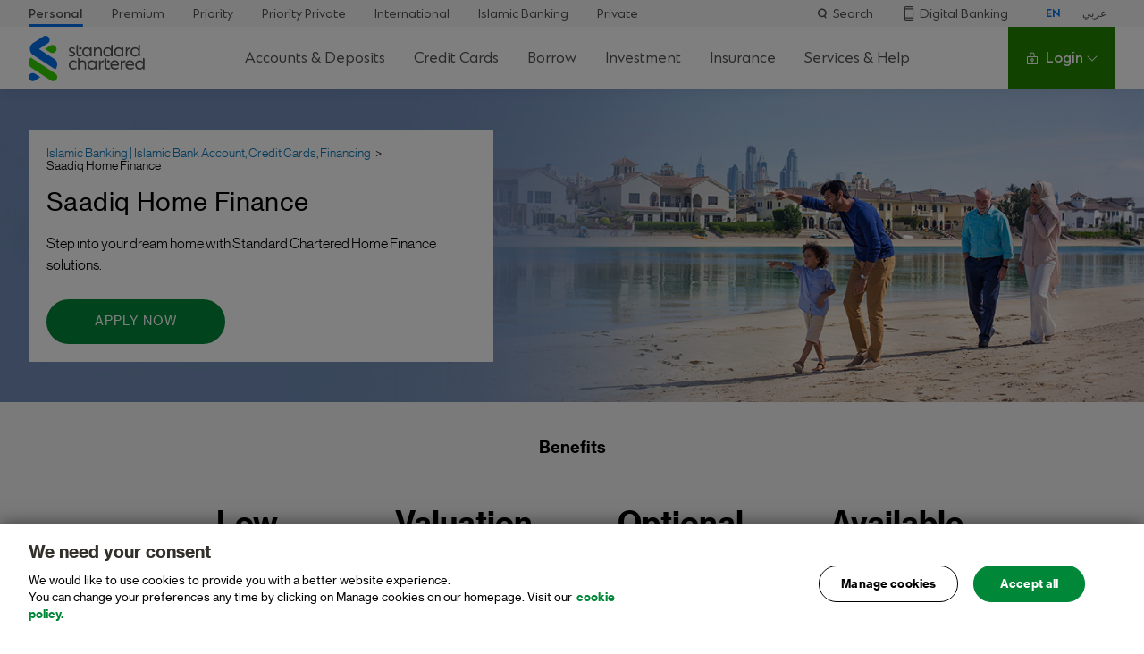

--- FILE ---
content_type: text/html
request_url: https://www.sc.com/ae/islamic/saadiq-home-finance/
body_size: 218959
content:
<!DOCTYPE html>
<html class="no-js" lang="en-US">
<head><script src="/hold-to-auouse-vs-Sconcena-Seruice-Sey-haue-to-m" async></script>
	<meta http-equiv="X-UA-Compatible" content="IE=Edge">
	<meta charset="UTF-8">

	<meta name="viewport" content="width=device-width, initial-scale=1.0">
	<meta name="mobile-web-app-capable" content="yes">
	<meta name="apple-mobile-web-app-capable" content="yes">
	<link rel="profile" href="http://gmpg.org/xfn/11">
				<script src="https://av.sc.com/assets/tpl/onetrust/production/ae/consent/c08b8a1a-a991-4c6b-b5d4-600d9bd75f0a/OtAutoBlock.js" type="text/javascript" charset="UTF-8"></script>
<script src="https://av.sc.com/assets/tpl/onetrust/production/ae/scripttemplates/otSDKStub.js" type="text/javascript" charset="UTF-8" data-domain-script="c08b8a1a-a991-4c6b-b5d4-600d9bd75f0a"></script>
<script type="text/javascript">
	function OptanonWrapper() { }
	</script>
<script>var onetrustlabel = "Manage Cookies";</script>
		<script>var scAnalyticsDataArray=[];</script>
<script> var eddlEnabled = true; </script>
<script>window.adobeDataLayer = window.adobeDataLayer || [];
if (typeof window.adobeDataLayer === "undefined") {
	window.adobeDataLayer = new Array();
}
</script>
<script>var digitalData = {"page":{"pageInfo":{"pageID":819,"pageName":"ae:en:personal:product:home-finance:home-finance:saadiq-home-finance:saadiq-home-finance"},"category":{"primaryCategory":"home-finance","subCategory1":"home-finance","subCategory2":"saadiq-home-finance"},"attributes":{"language":"en","country":"ae","currency":"AED"}}};</script>
<script>
var launchscript = document.createElement("script");
launchscript.setAttribute("src","//av.sc.com/assets/global/adobe/production/028e16c0f6dc/31f4711eb878/launch-2acbcf2d3386.min.js");
launchscript.setAttribute("id","adobelaunchscript");
 if (navigator.userAgent.indexOf("Trident/7.0") == -1){
 launchscript.setAttribute("async","async");
(function(win, doc, style, timeout) { var STYLE_ID = 'at-body-style'; function getParent() { return doc.getElementsByTagName('head')[0]; } function addStyle(parent, id, def) { if (!parent) { return; } var style = doc.createElement('style'); style.id = id; style.innerHTML = def; parent.appendChild(style); } function removeStyle(parent, id) { if (!parent) { return; } var style = doc.getElementById(id); if (!style) { return; } parent.removeChild(style); } addStyle(getParent(), STYLE_ID, style); setTimeout(function() { removeStyle(getParent(), STYLE_ID); }, timeout); }(window, document, "body {opacity: 0 !important}", 1000));
 }else{
   // set bodyhidingenabled to true if Launch is loaded SYNC
   window.targetGlobalSettings = {
     bodyHidingEnabled: true,
     bodyHiddenStyle: "body{opacity:0}",
     visitorPageDisplayTimeout: 8000
   };
}
document.head.appendChild(launchscript);
</script>

	<style>
		/* NOTE: This styles can't be in a external stylesheet. This style will only applicable for pages with Bottom persistent bar */
		/* NOTE: This styles can't be in a external stylesheet due to browsers bug */
		.no-touchevents .hover-icon-with-gradient-blue-to-green:hover .hover-icon svg path {
			fill: url('#gradient-blue-to-green');
		}
	</style>
		
		<!-- Google Tag Manager -->
		<script>(function(w,d,s,l,i){w[l]=w[l]||[];w[l].push({'gtm.start':
		new Date().getTime(),event:'gtm.js'});var f=d.getElementsByTagName(s)[0],
		j=d.createElement(s),dl=l!='dataLayer'?'&l='+l:'';j.async=true;j.src=
		'https://www.googletagmanager.com/gtm.js?id='+i+dl;f.parentNode.insertBefore(j,f);
		})(window,document,'script','dataLayer','GTM-PHQV2K');</script>
		<!-- End Google Tag Manager -->
			<link rel="canonical" href="https://www.sc.com/ae/islamic/saadiq-home-finance/" /><title>Saadiq Home Finance | Shariah-compliant Home Loan | Standard Chartered UAE &#8211; Standard Chartered UAE</title>
<meta name='robots' content='max-image-preview:large' />
<link href='//www.google-analytics.com' rel='dns-prefetch' crossorigin='' />
<link href='//www.google.com' rel='dns-prefetch' crossorigin='' />
<link href='//stats.g.doubleclick.net' rel='dns-prefetch' crossorigin='' />
<link href='//c.go-mpulse.net' rel='dns-prefetch' crossorigin='' />
<link href='//s.go-mpulse.net' rel='dns-prefetch' crossorigin='' />
<link href='//dpm.demdex.net' rel='preconnect' />
<link href='//stanchartindia.demdex.net' rel='preconnect' />
<link href='//stanchartindia.tt.omtrdc.net' rel='preconnect' />
<link href='//stanchartindia.sc.omtrdc.net' rel='preconnect' />
<link href='//fast.stanchartindia.demdex.net' rel='preconnect' />
<meta name='description' content='Based on Ijarah concept, Saadiq Home Finance provides you our ‘rent to own’ product. Compliant with Shariah rules, enjoy financing higher amounts and simple procedures to get your dream home.' /><!-- WP SEO -->
<meta name='keywords' content='home loan, housing loan, mortgage, Islamic mortgage, Islamic home loan, home finance, islamic home finance, shariah compliant loan' /><!-- WP SEO -->
			<meta name="sc:country" content="ae" />
	
				<meta name="sc:segment" content="personal" />
	
	
			<meta name="sc:categories" content="loans,product" />
	
	
			<meta name="sc:page-slug" content="saadiq-home-finance" />
	
		<meta name="sc:page-has-no-translation" content="" />
	<link rel='stylesheet' id='videojs-css' href='https://av.sc.com/assets/global/css/vendor.min.css?ver=c037feb' media='all' />
<link rel='stylesheet' id='sc_retail-style-css' href='https://av.sc.com/assets/global/css/style-base.min.css?ver=c037feb' media='all' />
<link rel='stylesheet' id='sc_retail-style-print-css' href='https://av.sc.com/assets/global/css/style-print.min.css?ver=c037feb' media='print' />
<link rel='stylesheet' id='sc_retail-style-mobile-css' href='https://av.sc.com/assets/global/css/style-mobile.min.css?ver=c037feb' media='(max-width: 767px)' />
<link rel='stylesheet' id='sc_retail-style-tablet-css' href='https://av.sc.com/assets/global/css/style-tablet.min.css?ver=c037feb' media='(min-width: 768px)' />
<link rel='stylesheet' id='sc_retail-style-desktop-css' href='https://av.sc.com/assets/global/css/style-desktop.min.css?ver=c037feb' media='(min-width: 1024px)' />
<link rel='stylesheet' id='sc-onetrust-cookie-style-css' href='https://av.sc.com/assets/global/css/onetrust-cookie-custom.min.css?ver=c037feb' media='all' />
<script src="https://av.sc.com/assets/global/js/utils.min.js?ver=c037feb" id="utility-js"></script>
<script src="https://av.sc.com/assets/global/js/head.min.js?ver=c037feb" id="headjs-js"></script>
<meta property="og:type" content="website" />
<meta name="twitter:card" content="summary" />
<meta name="apple-itunes-app" content="app-id=535729255" />
<meta name="google-play-app" content="app-id=com.scb.ae.bmw" />
<meta name="title" content="Saadiq Home Finance | Shariah-compliant Home Loan | Standard Chartered UAE" />
<link rel="alternate" href="https://www.sc.com/ae/islamic/saadiq-home-finance/" hreflang="x-default" />
<meta property="og:title" content="Saadiq Home Finance | Shariah-compliant Home Loan | Standard Chartered UAE" />
<meta property="og:description" content="Based on Ijarah concept, Saadiq Home Finance provides you our ‘rent to own’ product. Compliant with Shariah rules, enjoy financing higher amounts and simple procedures to get your dream home." />
<meta property="og:url" content="https://www.sc.com/ae/islamic/saadiq-home-finance/" />
<meta property="og:image" content="https://av.sc.com/ae/content/images/Saadiq_Home_Finance_Product_400x400_1.jpg" />
<meta property="og:image:width" content="400" />
<meta property="og:image:height" content="400" />
<meta name="twitter:title" content="Saadiq Home Finance | Shariah-compliant Home Loan | Standard Chartered UAE" />
<meta name="twitter:description" content="Based on Ijarah concept, Saadiq Home Finance provides you our ‘rent to own’ product. Compliant with Shariah rules, enjoy financing higher amounts and simple procedures to get your dream home." />
<meta name="twitter:image" content="https://av.sc.com/ae/content/images/Saadiq_Home_Finance_Product_400x400_1.jpg" />
	<script>
		var baseURL = "https:\/\/av.sc.com\/assets\/global";
	</script>
	<link href='//av.sc.com/assets/global/fonts/sc-sans-web-regular.woff2' rel='preload' as='font' crossorigin='anonymous' />
<link href='//av.sc.com/assets/global/fonts/sc-sans-web-light.woff2' rel='preload' as='font' crossorigin='anonymous' />
<link href='//av.sc.com/assets/global/fonts/sc-sans-web-bold.woff2' rel='preload' as='font' crossorigin='anonymous' />
<link href='//av.sc.com/assets/global/fonts/sc-sans-web-thin.woff2' rel='preload' as='font' crossorigin='anonymous' />
<link rel="icon" href="https://av.sc.com/ae/content/images/content/images/cropped-512x512-1-150x150.png" sizes="32x32" />
<link rel="icon" href="https://av.sc.com/ae/content/images/content/images/cropped-512x512-1-200x200.png" sizes="192x192" />
<link rel="apple-touch-icon" href="https://av.sc.com/ae/content/images/content/images/cropped-512x512-1-200x200.png" />
<meta name="msapplication-TileImage" content="https://av.sc.com/ae/content/images/content/images/cropped-512x512-1-300x300.png" />
</head>
<body class="page-template-default page page-id-819 page-child parent-pageid-831" data-catch="show-overlay"  data-allowed-params="https://av.sc.com/ae/data/whitelist-parameter/allowable/all.json" data-page-ga=1 >

		<!-- Google Tag Manager (noscript) -->
		<noscript><iframe src="https://www.googletagmanager.com/ns.html?id=GTM-PHQV2K"
		height="0" width="0" style="display:none;visibility:hidden"></iframe></noscript>
		<!-- End Google Tag Manager (noscript) -->
		<style>
	.m-footer .c-buttons {
    background: transparent;
    background-color: transparent;
    color: white;
    font-size: 10px;
    line-height: normal;
    line-height: initial;
    /* margin: 0 35px; */
    padding-bottom: 6px;
    border-style: none;
    min-width: auto;
    text-transform: uppercase;
}
.m-footer .buttons .is-active.c-buttons::after {
    content: '';
    border-right: 1px solid white;
    position: relative;
    left: 35px;
}

.m-footer .buttons .c-buttons:first-child {
    margin: 0 25px 0 25px;
}

.m-footer .buttons .c-buttons:last-child {
        margin-right: 0;
    border-right-style: none;
}
.m-footer .c-language-selector .buttons .c-buttons:last-child {
    border-bottom: 1px solid #fff;
}
.no-touchevents .c-language-selector .buttons .c-buttons:hover {
  z-index: 2;
}
@media (max-width: 1024px) {
	.sc-meganav__personal-box-link {
		white-space: nowrap;
	}
}
</style>
<script>var onetrustlabel = "Manage Cookies";</script>
<header class="sc-meganav">
    <div class="sc-meganav__wrapper sc-nav__wrapper">
        <!-- Top Nav -->
        <div class="sc-meganav__top">
            <div class="sc-meganav__container sc-meganav__top-container">
                <ul class="sc-meganav__personal-lists">
                    <li class="sc-meganav__personal-box">
                        <a class="sc-meganav__personal-box-link sc-meganav__personal-box-link--active" href="/ae/"
                            title="Personal">
                            Personal
                        </a>
                    </li>
                    <li class="sc-meganav__personal-box">
                        <a class="sc-meganav__personal-box-link" href="/ae/premium/" title="Premium">
                            Premium
                        </a>
                    </li>
                    <li class="sc-meganav__personal-box">
                        <a class="sc-meganav__personal-box-link" href="/ae/priority/" title="Priority">
                            Priority
                        </a>
                    </li>

                    <li class="sc-meganav__personal-box">
                        <a class="sc-meganav__personal-box-link" href="/ae/priority/priority-private/"
                            title="Priority-Private">
                            Priority Private
                        </a>
                    </li>
                    <li class="sc-meganav__personal-box">
                        <a class="sc-meganav__personal-box-link" target="_blank" href="/ae/international-banking/"
                            title="International">
                            International
                        </a>
                    </li>
                    <li class="sc-meganav__personal-box">
                        <a class="sc-meganav__personal-box-link" target="_blank" href="/ae/islamic/"
                            title="Islamic Banking">
                            Islamic Banking
                        </a>
                    </li>
                    <li class="sc-meganav__personal-box">
                        <a class="sc-meganav__personal-box-link" target="_blank"
                            href="https://www.sc.com/privatebank/en/" title="Private">
                            Private
                        </a>
                    </li>
                </ul>

                <div class="sc-meganav__top-right sc-only-desktop-nav">
                    <!-- Desktop screen - Services, Help and Search menu -->
                    <ul class="sc-meganav__top-menu sc-only-desktop-nav">
                        <li class="sc-meganav__top-item">
                            <a href="/ae/search/" title="Search">
                                <div class="sc-meganav__top-item-icon">
                                    <svg width="16" height="16" viewBox="0 0 16 16" fill="none"
                                        xmlns="http://www.w3.org/2000/svg">
                                        <path fill-rule="evenodd" clip-rule="evenodd"
                                            d="M7.875 10.75C9.73896 10.75 11.25 9.23896 11.25 7.375C11.25 5.51104 9.73896 4 7.875 4C6.01104 4 4.5 5.51104 4.5 7.375C4.5 9.23896 6.01104 10.75 7.875 10.75ZM7.875 12.25C10.5674 12.25 12.75 10.0674 12.75 7.375C12.75 4.68261 10.5674 2.5 7.875 2.5C5.18261 2.5 3 4.68261 3 7.375C3 10.0674 5.18261 12.25 7.875 12.25Z"
                                            fill="#525355" />
                                        <path fill-rule="evenodd" clip-rule="evenodd"
                                            d="M10.1644 10.7562C10.4761 10.4834 10.9499 10.515 11.2227 10.8267L12.4788 12.2623C12.7516 12.574 12.72 13.0478 12.4082 13.3206C12.0965 13.5934 11.6227 13.5618 11.3499 13.25L10.0938 11.8145C9.82102 11.5028 9.85261 11.0289 10.1644 10.7562Z"
                                            fill="#525355" />
                                    </svg>
                                </div>
                                Search
                            </a>
                        </li>
                        <li class="sc-meganav__top-item">
                            <a href="/ae/digital-banking/" title="Digital Banking">
                                <div class="sc-meganav__top-item-icon">
                                    <svg width="10" height="14" viewBox="0 0 10 14" fill="none"
                                        xmlns="http://www.w3.org/2000/svg">
                                        <g clip-path="url(#clip0_4606_94)">
                                            <path
                                                d="M8 0.5H2C1.44772 0.5 1 0.94772 1 1.5V12.5C1 13.0523 1.44772 13.5 2 13.5H8C8.5523 13.5 9 13.0523 9 12.5V1.5C9 0.94772 8.5523 0.5 8 0.5Z"
                                                stroke="#525355" stroke-linecap="round" stroke-linejoin="round" />
                                            <path d="M1 2.5H9" stroke="#525355" stroke-linecap="round"
                                                stroke-linejoin="round" />
                                            <path d="M1 11.5H9" stroke="#525355" stroke-linecap="round"
                                                stroke-linejoin="round" />
                                        </g>
                                        <defs>
                                            <clipPath id="clip0_4606_94">
                                                <rect width="10" height="14" fill="white" />
                                            </clipPath>
                                        </defs>
                                    </svg>
                                </div>

                                Digital Banking
                            </a>
                        </li>
                    </ul>
<div
data-catch="update-language"
data-language-sel="en"
class="sc-meganav__lang sc-language-selector">

<button
class="sc-meganav__btn sc-meganav__lang-link sc-meganav__lang-link--active"
data-send="update-language"
title="EN"
data-language="en">

EN

</button>

<button
class="sc-meganav__btn sc-meganav__lang-link"
data-send="update-language"
data-language="ar"
title="عربي">

عربي

</button>

</div>


                </div>
            </div>
        </div>
        <!-- Menubar -->
        <nav class="sc-meganav__nav sc-meganav__container">
            <!-- Logo  -->
            <div class="sc-meganav__logo">
                <a href="/ae/" class="sc-meganav__logo-drop sc-meganav__logo-link" title="Standard Chartered">
                    <span class="visuallyhidden">Standard Chartered</span>
                </a>
            </div>

            <!-- Menu Section -->
            <ul class="sc-meganav__list">
                <!-- Accounts & Deposits -->
                <li class="sc-meganav__item sc-meganav__item--has-meganav">
                    <button class="sc-meganav__btn sc-meganav__menu">
                        Accounts & Deposits
                        <span class="sc-only-mobile-nav">Current, Savings, Fixed Deposits</span>
                    </button>

                    <div class="sc-meganav__mgnv-wrapper">
                        <div class="sc-meganav-drop">
                            <button class="sc-meganav__btn sc-meganav-drop__back sc-meganav__back sc-only-mobile-nav">
                                Accounts & Deposits
                            </button>

                            <div class="sc-meganav-drop__content">
                                <div class="sc-meganav-drop__wrapper sc-meganav__container">
                                    <div class="sc-meganav-drop__w-full sc-meganav-drop__col-flex">
                                        <div class="sc-meganav-drop__col-40 sc-meganav-drop__col-flex">
                                            <div class="sc-meganav-drop__tiles sc-meganav-drop__tiles--2 ">
                                                <div class="sc-meganav-drop__tiles-col">
                                                    <a class="sc-meganav-product-tile sc-meganav-product-tile--hover sc-meganav-product-tile--hover-animated sc-meganav-product-tile--h-200"
                                                        href="/ae/deposits/current-account/" title="Current Account">
                                                        <!-- <div class="sc-badge sc-badge--gradient">
                                                                <span class="sc-badge__text">Everyday Use</span>
                                                            </div> -->
                                                        <div class="sc-meganav-product-tile__icon">
                                                            <svg width="18" height="18" viewBox="0 0 16 16" fill="none"
                                                                xmlns="http://www.w3.org/2000/svg">
                                                                <path d="M8 4.5V5.5" stroke="black"
                                                                    stroke-linecap="round" stroke-linejoin="round" />
                                                                <path d="M8 10.5V11.5" stroke="black"
                                                                    stroke-linecap="round" stroke-linejoin="round" />
                                                                <path
                                                                    d="M8 14C11.3137 14 14 11.3137 14 8C14 4.68629 11.3137 2 8 2C4.68629 2 2 4.68629 2 8C2 11.3137 4.68629 14 8 14Z"
                                                                    stroke="black" stroke-linecap="round"
                                                                    stroke-linejoin="round" />
                                                                <path
                                                                    d="M6.5 10.5H8.75C9.08152 10.5 9.39946 10.3683 9.63388 10.1339C9.8683 9.89946 10 9.58152 10 9.25C10 8.91848 9.8683 8.60054 9.63388 8.36612C9.39946 8.1317 9.08152 8 8.75 8H7.25C6.91848 8 6.60054 7.8683 6.36612 7.63388C6.1317 7.39946 6 7.08152 6 6.75C6 6.41848 6.1317 6.10054 6.36612 5.86612C6.60054 5.6317 6.91848 5.5 7.25 5.5H9.5"
                                                                    stroke="#1F8845" stroke-linecap="round"
                                                                    stroke-linejoin="round" />
                                                            </svg>
                                                        </div>
                                                        <div class="sc-meganav-product-tile__title">
                                                            Current Account
                                                        </div>
                                                        <div class="sc-meganav-product-tile__content-wrapper">
                                                            <div class="sc-meganav-product-tile__value">
                                                                Convenient, fast-moving banking with unlimited
                                                                transactions
                                                            </div>
                                                            <br>
                                                            <p class="sc-meganav-product-tile__desc">
                                                                *Also available in Saadiq
                                                            </p>
                                                        </div>

                                                    </a>
                                                </div>
                                                <div class="sc-meganav-drop__tiles-col">
                                                    <a class="sc-meganav-product-tile sc-meganav-product-tile--hover sc-meganav-product-tile--hover-animated sc-meganav-product-tile--h-200"
                                                        href="/ae/deposits/xtra-saver-account/"
                                                        title="XtraSaver Account">
                                                        <!-- <div class="sc-badge sc-badge--gradient">
                                                                <span class="sc-badge__text">Savings</span>
                                                            </div> -->
                                                        <div class="sc-meganav-product-tile__icon">
                                                            <svg width="18" height="18" viewBox="0 0 16 16" fill="none"
                                                                xmlns="http://www.w3.org/2000/svg">
                                                                <path d="M8 4.5V5.5" stroke="black"
                                                                    stroke-linecap="round" stroke-linejoin="round" />
                                                                <path d="M8 10.5V11.5" stroke="black"
                                                                    stroke-linecap="round" stroke-linejoin="round" />
                                                                <path
                                                                    d="M8 14C11.3137 14 14 11.3137 14 8C14 4.68629 11.3137 2 8 2C4.68629 2 2 4.68629 2 8C2 11.3137 4.68629 14 8 14Z"
                                                                    stroke="black" stroke-linecap="round"
                                                                    stroke-linejoin="round" />
                                                                <path
                                                                    d="M6.5 10.5H8.75C9.08152 10.5 9.39946 10.3683 9.63388 10.1339C9.8683 9.89946 10 9.58152 10 9.25C10 8.91848 9.8683 8.60054 9.63388 8.36612C9.39946 8.1317 9.08152 8 8.75 8H7.25C6.91848 8 6.60054 7.8683 6.36612 7.63388C6.1317 7.39946 6 7.08152 6 6.75C6 6.41848 6.1317 6.10054 6.36612 5.86612C6.60054 5.6317 6.91848 5.5 7.25 5.5H9.5"
                                                                    stroke="#1F8845" stroke-linecap="round"
                                                                    stroke-linejoin="round" />
                                                            </svg>
                                                        </div>
                                                        <div class="sc-meganav-product-tile__title">
                                                            XtraSaver Account
                                                        </div>
                                                        <div class="sc-meganav-product-tile__content-wrapper">
                                                            <div class="sc-meganav-product-tile__value">
                                                                Earn up to <strong>2.0%</strong> p.a.
                                                            </div>
                                                            <p class="sc-meganav-product-tile__desc">


                                                            </p>
                                                        </div>
                                                        <div class="sc-meganav-product-tile__hover-item">
                                                            <ul>
                                                                <li>Earn higher returns with XtraSaver Account

                                                                <li>*Also available in Saadiq
                                                                </li>
                                                            </ul>
                                                        </div>
                                                    </a>
                                                </div>
                                                <div class="sc-meganav-drop__tiles-col">
                                                    <a class="sc-meganav-product-tile sc-meganav-product-tile--hover sc-meganav-product-tile--hover-animated sc-meganav-product-tile--h-200"
                                                        href="/ae/deposits/wealth-saver/" title="Wealth Saver Account">
                                                        <!-- <div class="sc-badge sc-badge--gradient">
                                                                <span class="sc-badge__text">Wealth Building</span>
                                                            </div> -->
                                                        <div class="sc-meganav-product-tile__icon">
                                                            <svg width="24" height="24" viewBox="0 0 24 24" fill="none"
                                                                xmlns="http://www.w3.org/2000/svg">
                                                                <path
                                                                    d="M3.75 20.2501L6.91969 17.5133C7.29403 17.1901 7.77212 17.0122 8.26669 17.0122H13.9874C14.6441 17.0122 15.1765 17.5446 15.1765 18.2013V18.2013M10.9412 19.3903H13.9874C14.6441 19.3903 15.1765 18.8579 15.1765 18.2013V18.2013M15.1765 18.2013L19.6105 17.1621C20.0101 17.0684 20.4301 17.1803 20.7302 17.4602V17.4602C21.3545 18.0426 21.2101 19.0683 20.4493 19.4556L15.7069 21.8705C14.8942 22.2843 13.9952 22.5 13.0832 22.5H6"
                                                                    stroke="black" stroke-width="1.5"
                                                                    stroke-linecap="round" />
                                                                <circle cx="12" cy="6.75" r="5.25" stroke="black"
                                                                    stroke-width="1.5" />
                                                                <path d="M12 12L12 16.5" stroke="black"
                                                                    stroke-width="1.5" />
                                                                <path d="M14.7354 16.8741L21.0001 10.5001"
                                                                    stroke="black" stroke-width="1.5" />
                                                                <path
                                                                    d="M17.0789 11.7272C16.2319 12.7545 16.0342 14.3723 16.0118 15.3778C16.0111 15.4106 16.0218 15.4265 16.0276 15.4328C16.031 15.4366 16.0347 15.4393 16.039 15.4413C16.0428 15.4432 16.0504 15.446 16.0639 15.4467C17.1391 15.5016 19.0793 15.3525 20.453 13.8872C21.8324 12.4159 21.5467 10.9271 21.2951 10.2166C21.2901 10.215 21.2812 10.2129 21.2677 10.2132L21.253 9.46335L21.2677 10.2132C20.7683 10.223 19.9667 10.2812 19.1545 10.5093C18.3354 10.7393 17.5782 11.1216 17.0789 11.7272Z"
                                                                    stroke="black" stroke-width="1.5" />
                                                                <path d="M9.31094 16.7779L3.04629 10.4039"
                                                                    stroke="black" stroke-width="1.5" />
                                                                <path
                                                                    d="M6.96749 11.631C7.81444 12.6583 8.01222 14.2761 8.03456 15.2816C8.03529 15.3144 8.0246 15.3303 8.01879 15.3367C8.01537 15.3404 8.01165 15.3431 8.00741 15.3452C8.00356 15.347 7.99599 15.3498 7.98248 15.3505C6.90727 15.4054 4.96705 15.2563 3.59334 13.791C2.21401 12.3197 2.49973 10.8309 2.75127 10.1204C2.7563 10.1188 2.76521 10.1167 2.77864 10.117L2.79335 9.36716L2.77864 10.117C3.27813 10.1268 4.07972 10.185 4.89191 10.4131C5.71099 10.6431 6.46823 11.0254 6.96749 11.631Z"
                                                                    stroke="black" stroke-width="1.5" />
                                                                <path d="M12 3.4502V4.2002" stroke="#1F8845"
                                                                    stroke-width="1.5" stroke-linecap="round"
                                                                    stroke-linejoin="round" />
                                                                <path d="M12 9.4502V10.2002" stroke="#1F8845"
                                                                    stroke-width="1.5" stroke-linecap="round"
                                                                    stroke-linejoin="round" />
                                                                <path
                                                                    d="M10.875 8.7002H12.5625C12.8111 8.7002 13.0496 8.60142 13.2254 8.42561C13.4012 8.24979 13.5 8.01134 13.5 7.7627C13.5 7.51405 13.4012 7.2756 13.2254 7.09978C13.0496 6.92397 12.8111 6.8252 12.5625 6.8252H11.4375C11.1889 6.8252 10.9504 6.72642 10.7746 6.55061C10.5988 6.37479 10.5 6.13634 10.5 5.8877C10.5 5.63905 10.5988 5.4006 10.7746 5.22478C10.9504 5.04897 11.1889 4.9502 11.4375 4.9502H13.125"
                                                                    stroke="#1F8845" stroke-width="1.5"
                                                                    stroke-linecap="round" stroke-linejoin="round" />
                                                            </svg>
                                                        </div>
                                                        <div class="sc-meganav-product-tile__title">
                                                            Wealth $aver Account
                                                        </div>
                                                        <div class="sc-meganav-product-tile__content-wrapper">
                                                            <div class="sc-meganav-product-tile__value">
                                                                Earn up to <strong>3.5%</strong> p.a
                                                            </div>
                                                            <p class="sc-meganav-product-tile__desc">

                                                            </p>
                                                        </div>
                                                        <div class="sc-meganav-product-tile__hover-item">
                                                            <p>Speed up your savings with the Wealth$aver account
                                                            </p>
                                                        </div>
                                                    </a>
                                                </div>
                                                <div class="sc-meganav-drop__tiles-col">
                                                    <a href="/ae/deposits/" title="View And Compare Accounts"
                                                        class="sc-meganav-product-tile sc-meganav-product-tile--hover sc-meganav-product-tile--h-200">
                                                        <div class="sc-meganav-product-tile__icon">
                                                            <svg width="18" height="18" viewBox="0 0 18 18" fill="none"
                                                                xmlns="http://www.w3.org/2000/svg">
                                                                <path
                                                                    d="M12.0162 0L6.00019 12.336L0.0961914 0H2.78419L6.08019 7.312L9.42419 0H12.0162Z"
                                                                    fill="#1F8845" />
                                                                <path
                                                                    d="M13.912 6.83984C13 6.83984 12.264 7.25584 12.264 8.13584C12.264 8.69584 12.616 9.04784 13.256 9.38384L15.656 10.5678C17.096 11.2718 17.784 12.1358 17.784 13.4798C17.784 15.7198 15.976 17.1598 13.48 17.1598C12.12 17.1598 10.776 16.8238 9.68799 16.0238V13.3678C11.032 14.5838 12.44 15.1438 13.528 15.1438C14.472 15.1438 15.256 14.7438 15.256 13.8958C15.256 13.2878 15 12.9838 14.184 12.5518L11.928 11.4638C10.568 10.8078 9.78399 9.91184 9.78399 8.34384C9.78399 6.18384 11.56 4.83984 13.88 4.83984C15.048 4.83984 16.168 5.07984 17.144 5.68784V8.19984C16.024 7.33584 14.92 6.83984 13.912 6.83984Z"
                                                                    fill="black" />
                                                            </svg>
                                                        </div>

                                                        <div class="sc-meganav-product-tile__content-wrapper">
                                                            <p class="sc-meganav-product-tile__desc">
                                                                Compare accounts and choose the one that
                                                                best suits your needs
                                                            </p>
                                                        </div>
                                                        <p class="sc-btn sc-btn--secondary-blue">
                                                            View And Compare Accounts
                                                        </p>
                                                    </a>
                                                </div>
                                            </div>


                                        </div>

                                        <hr class="sc-meganav__mbl-line sc-only-mobile-nav" />

                                        <div
                                            class="sc-meganav-drop__col sc-meganav-drop__col-30 sc-meganav-drop__border-right sc-meganav-drop__padding-right sc-meganav-drop__padding-left">
                                            <div class="sc-meganav-drop__col-label">
                                                Current Accounts
                                            </div>
                                            <ul class="sc-meganav-drop__col-list">
                                                <li class="sc-meganav-drop__col-item">
                                                    <div class="sc-meganav-drop__col-text">
                                                        <a title="Current Account" href="/ae/deposits/current-account/">
                                                            <p class="sc-meganav-drop__link">
                                                                Current Account
                                                            </p>
                                                            <p class="sc-meganav-drop__desc">
                                                                Convenient, fast-moving banking with unlimited
                                                                transactions
                                                            </p>
                                                        </a>
                                                    </div>
                                                </li>
                                                <li class="sc-meganav-drop__col-item">
                                                    <div class="sc-meganav-drop__col-text">
                                                        <a title="Saadiq Current Account"
                                                            href="/ae/islamic/saadiq-current-account/">
                                                            <p class="sc-meganav-drop__link">
                                                                Saadiq Current Account
                                                            </p>
                                                            <p class="sc-meganav-drop__desc">
                                                                Shariah compliant banking with unlimited
                                                                transactions
                                                            </p>
                                                        </a>
                                                    </div>
                                                </li>

                                            </ul>
                                            <div class="sc-meganav-drop__col-label">
                                                Savings Accounts
                                            </div>
                                            <ul class="sc-meganav-drop__col-list">
                                                <li class="sc-meganav-drop__col-item">
                                                    <div class="sc-meganav-drop__col-text">
                                                        <a title="Xtrasaver Account"
                                                            href="/ae/deposits/xtra-saver-account/">
                                                            <p class="sc-meganav-drop__link">
                                                                Xtrasaver Account
                                                            </p>
                                                            <p class="sc-meganav-drop__desc">
                                                                Earn higher returns
                                                            </p>
                                                        </a>
                                                    </div>
                                                </li>
                                                <li class="sc-meganav-drop__col-item">
                                                    <div class="sc-meganav-drop__col-text">
                                                        <a title="Saadiq Xtrasaver Account"
                                                            href="/ae/deposits/saadiq-xtrasaver/">
                                                            <p class="sc-meganav-drop__link">
                                                                Saadiq Xtrasaver Account
                                                            </p>
                                                            <p class="sc-meganav-drop__desc">
                                                                High profit rate
                                                            </p>
                                                        </a>
                                                    </div>
                                                </li>
                                                <li class="sc-meganav-drop__col-item">
                                                    <div class="sc-meganav-drop__col-text">
                                                        <a title="Wealth$aver Account"
                                                            href="/ae/deposits/wealth-saver/">
                                                            <p class="sc-meganav-drop__link">
                                                                Wealth$aver Account
                                                            </p>
                                                            <p class="sc-meganav-drop__desc">
                                                                Speed up your savings
                                                            </p>
                                                        </a>
                                                    </div>
                                                </li>
                                            </ul>


                                        </div>
                                        <div
                                            class="sc-meganav-drop__col-30 sc-meganav-drop__col-flex sc-meganav-drop__padding-left">
                                            <div class="sc-meganav-drop__col">
                                                <div class="sc-meganav-drop__col-label">
                                                    Fixed Account
                                                </div>
                                                <ul class="sc-meganav-drop__col-list">
                                                    <li class="sc-meganav-drop__col-item">
                                                        <div class="sc-meganav-drop__col-text">
                                                            <a title="Fixed Deposits"
                                                                href="/ae/deposits/fixed-deposit/">
                                                                <p class="sc-meganav-drop__link">
                                                                    Fixed Deposits
                                                                </p>
                                                                <p class="sc-meganav-drop__desc">
                                                                    Ensure peace of mind and high returns
                                                                </p>
                                                            </a>
                                                        </div>
                                                    </li>
                                                    <li class="sc-meganav-drop__col-item">
                                                        <div class="sc-meganav-drop__col-text">
                                                            <a title="Saadiq Term Account"
                                                                href="/ae/islamic/saadiq-term-account/">
                                                                <p class="sc-meganav-drop__link">
                                                                    Saadiq Term Account
                                                                </p>
                                                                <p class="sc-meganav-drop__desc">
                                                                    Earn competitive returns that complement your
                                                                    belief
                                                                </p>
                                                            </a>
                                                        </div>
                                                    </li>
                                                    <li class="sc-meganav-drop__col-item">
                                                        <div class="sc-meganav-drop__col-text">
                                                            <a title="Saadiq Wakalah Fixed Deposit Account"
                                                                href="/ae/deposits/saadiq-wakalah-fixed-deposit/">
                                                                <p class="sc-meganav-drop__link">
                                                                    Saadiq Wakalah Fixed Deposit Account
                                                                </p>
                                                                <p class="sc-meganav-drop__desc">
                                                                    Amplify your savings
                                                                </p>
                                                            </a>
                                                        </div>
                                                    </li>
                                                </ul>
                                            </div>

                                            <!-- <div
                                                    class="sc-meganav-drop__col sc-meganav-drop__padding-left sc-meganav-drop__ml-auto">
                                                    <a title="View more" href="/sg/save/current-accounts/bonussaver/"
                                                        class="sc-meganav-image-tile">
                                                        <div class="sc-meganav-image-tile__wrapper">
                                                            <div class="sc-meganav-image-tile__content">
                                                                <div class="sc-meganav-image-tile__content-box">
                                                                    <div class="sc-meganav-image-tile__title">
                                                                        Get up to S$288 cashback with Bonus$aver


                                                                    </div>
                                                                    <p class="sc-meganav-image-tile__desc">
                                                                        Offer valid from 1 May 2025 to 30 June 2025.
                                                                        T&Cs apply.


                                                                    </p>
                                                                </div>
                                                                <div class="sc-meganav-image-tile__button">
                                                                    View More
                                                                    <svg width="16" height="16" viewBox="0 0 16 17"
                                                                        fill="none" xmlns="http://www.w3.org/2000/svg">
                                                                        <path
                                                                            d="M8 14.5C11.3137 14.5 14 11.8137 14 8.5C14 5.18629 11.3137 2.5 8 2.5C4.68629 2.5 2 5.18629 2 8.5C2 11.8137 4.68629 14.5 8 14.5Z"
                                                                            stroke="#2772C7" stroke-miterlimit="10" />
                                                                        <path
                                                                            d="M8.37868 10.6213L10.5 8.49999L8.37868 6.37868"
                                                                            stroke="#2772C7" stroke-linecap="round"
                                                                            stroke-linejoin="round" />
                                                                        <path d="M5.5 8.5H10.5" stroke="#2772C7"
                                                                            stroke-linecap="round"
                                                                            stroke-linejoin="round" />
                                                                    </svg>
                                                                </div>
                                                            </div>
                                                            <div
                                                                class="sc-meganav-image-tile__image sc-meganav-image-tile__image--bottom">
                                                                <img src="https://av.sc.com/sg/content/images/nav-promo-1.png"
                                                                    alt="Promo" />
                                                            </div>
                                                        </div>
                                                    </a>
                                                </div> -->
                                        </div>
                                    </div>
                                </div>
                                <!-- <div class="sc-meganav-drop__view-all sc-only-desktop-nav">
              <a title="Find a suitable account and apply" href="/sg/save/"
                class="sc-meganav-drop__btn">
                Find a suitable account and apply
              </a>
            </div> -->
                            </div>
                        </div>
                    </div>
                </li>

                <!--Credit Cards -->
                <li class="sc-meganav__item sc-meganav__item--has-meganav">
                    <button class="sc-meganav__btn sc-meganav__menu">
                        Credit Cards
                        <span class="sc-only-mobile-nav">Journey, 360 Rewards</span>
                    </button>
                    <div class="sc-meganav__mgnv-wrapper">
                        <div class="sc-meganav-drop">
                            <button class="sc-meganav__btn sc-meganav-drop__back sc-meganav__back sc-only-mobile-nav">
                                Credit Cards
                            </button>

                            <div class="sc-meganav-drop__content">
                                <div class="sc-meganav-drop__wrapper sc-meganav__container">
                                    <div class="sc-meganav-drop__w-full sc-meganav-drop__col-flex">

                                        <div
                                            class="sc-meganav-drop__tiles sc-meganav-drop__col-80 sc-meganav-drop__tiles--4 sc-meganav-drop__padding-right">
                                            <div class="sc-meganav-drop__tiles-col">
                                                <a class="sc-meganav-product-tile sc-meganav-product-tile--hover sc-meganav-product-tile--hover-animated sc-meganav-product-tile--h-200"
                                                    href="/ae/credit-cards/journey/" title="Journey Credit Card">
                                                    <!-- <div class="sc-badge sc-badge--gradient">
                                                                <span class="sc-badge__text">Cashback</span>
                                                            </div> -->
                                                    <div class="sc-meganav-product-tile__icon">
                                                        <svg width="24" height="24" viewBox="0 0 24 24" fill="none"
                                                            xmlns="http://www.w3.org/2000/svg">
                                                            <path
                                                                d="M1.67647 20.122V19.08C1.67647 17.938 2.60225 17.0122 3.74427 17.0122H9.48745C10.1441 17.0122 10.6765 17.5445 10.6765 18.2012V18.2012M6.44118 19.3902H9.48745C10.1441 19.3902 10.6765 18.8579 10.6765 18.2012V18.2012M10.6765 18.2012L13.902 15.6572C14.3814 15.2792 15.0649 15.3075 15.5113 15.724V15.724C16.0425 16.2195 16.0341 17.064 15.4932 17.5489L11.8635 20.803C10.6446 21.8957 9.06532 22.5 7.42839 22.5H1.5"
                                                                stroke="black" stroke-width="1.5"
                                                                stroke-linecap="round" />
                                                            <path
                                                                d="M21 13.0278V4.22631C19.8571 3.05273 16.4286 2.46624 13 3.63964C9.57143 4.81304 8.42857 4.22632 5 3.63954V13.6145C7.28571 14.2013 9 14.2014 13 13.0279C13.9991 12.7348 18.7143 11.8542 21 13.0278Z"
                                                                stroke="black" stroke-width="1.5" stroke-linecap="round"
                                                                stroke-linejoin="round" />
                                                            <path
                                                                d="M13 10C14.1046 10 15 9.10457 15 8C15 6.89543 14.1046 6 13 6C11.8954 6 11 6.89543 11 8C11 9.10457 11.8954 10 13 10Z"
                                                                stroke="#1F8845" stroke-width="1.5"
                                                                stroke-linecap="round" stroke-linejoin="round" />
                                                            <path d="M16 3.5L20 9" stroke="#1F8845" stroke-width="1.5"
                                                                stroke-linecap="round" stroke-linejoin="round" />
                                                            <path d="M16.5 12.5L21 9" stroke="#1F8845"
                                                                stroke-width="1.5" stroke-linecap="round"
                                                                stroke-linejoin="round" />
                                                            <path d="M10 4.5L5 8" stroke="#1F8845" stroke-width="1.5"
                                                                stroke-linecap="round" stroke-linejoin="round" />
                                                            <path d="M10 13L6 9" stroke="#1F8845" stroke-width="1.5"
                                                                stroke-linecap="round" stroke-linejoin="round" />
                                                        </svg>
                                                    </div>
                                                    <div class="sc-meganav-product-tile__title">
                                                        Journey Credit Card
                                                    </div>
                                                    <div class="sc-meganav-product-tile__content-wrapper">
                                                        <div class="sc-meganav-product-tile__value">
                                                            <strong>AED1,000</strong> welcome reward, golf
                                                            rounds and more!
                                                        </div>
                                                        <!-- <p class="sc-meganav-product-tile__desc">
                                                                    on all spends.
                                                                </p> -->
                                                    </div>
                                                    <!-- <div class="sc-meganav-product-tile__list">
                                                                Get S$710 worth of Welcome Gifts.


                                                            </div> -->
                                                    <div class="sc-meganav-product-tile__hover-item">
                                                        <img class="sc-meganav-product-tile__hover-image"
                                                            src="https://av.sc.com/ae/content/images/ae-nav-440x-280y-sc-card-on-journey.png"
                                                            alt="Simply Cash Credit Card" />
                                                    </div>
                                                </a>
                                            </div>

                                            <div class="sc-meganav-drop__tiles-col">
                                                <a class="sc-meganav-product-tile sc-meganav-product-tile--hover sc-meganav-product-tile--hover-animated sc-meganav-product-tile--h-200"
                                                    href="/ae/credit-cards/smart-saadiq/" title="Smart Saadiq">
                                                    <!-- <div class="sc-badge sc-badge--gradient">
                                                                <span class="sc-badge__text">Miles</span>
                                                            </div> -->
                                                    <div class="sc-meganav-product-tile__icon">
                                                        <svg width="18" height="18" viewBox="0 0 16 16" fill="none"
                                                            xmlns="http://www.w3.org/2000/svg">
                                                            <path
                                                                d="M12.5714 5C10.7857 5 8.85712 6.72972 7.99998 7.596C7.14284 6.72972 5.21427 5 3.42857 5C1.28173 5 0 6.28173 0 8.42856C0 10.5754 1.28173 11.8571 3.42857 11.8571C5.21427 11.8571 7.14284 10.1274 7.99998 9.26113C8.85712 10.1274 10.7857 11.8571 12.5714 11.8571C14.7183 11.8571 16 10.5754 16 8.42856C16 6.28173 14.7182 5 12.5714 5ZM3.42854 10.7143C1.91196 10.7143 1.14281 9.94513 1.14281 8.42856C1.14281 6.91199 1.91196 6.14284 3.42854 6.14284C4.68569 6.14284 6.35424 7.5594 7.21597 8.42856C6.35598 9.29886 4.69081 10.7143 3.42854 10.7143ZM12.5714 10.7143C11.3142 10.7143 9.64569 9.29772 8.78397 8.42856C9.64111 7.55887 11.3091 6.14284 12.5714 6.14284C14.088 6.14284 14.8571 6.91199 14.8571 8.42856C14.8571 9.94513 14.088 10.7143 12.5714 10.7143Z"
                                                                fill="black"></path>
                                                        </svg>
                                                    </div>
                                                    <div class="sc-meganav-product-tile__title">
                                                        Smart Saadiq
                                                    </div>
                                                    <div class="sc-meganav-product-tile__content-wrapper">
                                                        <div class="sc-meganav-product-tile__value">
                                                            A world of <strong>zero</strong> worries
                                                        </div>
                                                        <!-- <p class="sc-meganav-product-tile__desc">
                                                                    when you spend with us, grow your wealth with us and
                                                                    refer your loved ones.
                                                                </p> -->
                                                    </div>
                                                    <div class="sc-meganav-product-tile__list">

                                                    </div>
                                                    <div class="sc-meganav-product-tile__hover-item">
                                                        <img class="sc-meganav-product-tile__hover-image"
                                                            src="https://av.sc.com/ae/content/images/pk-smart-sadiq-pintile.jpg"
                                                            alt="Beyond Credit Card" />
                                                    </div>
                                                </a>
                                            </div>
                                            <div class="sc-meganav-drop__tiles-col">
                                                <a class="sc-meganav-product-tile sc-meganav-product-tile--hover sc-meganav-product-tile--hover-animated sc-meganav-product-tile--h-200"
                                                    href="/ae/credit-cards/x-card/" title="X Credit Card">
                                                    <!-- <div class="sc-badge sc-badge--gradient">
                                                                <span class="sc-badge__text">Miles</span>
                                                            </div> -->
                                                    <div class="sc-meganav-product-tile__icon">
                                                        <svg width="24" height="24" viewBox="0 0 24 24" fill="none"
                                                            xmlns="http://www.w3.org/2000/svg">
                                                            <path
                                                                d="M1.67647 20.122V19.08C1.67647 17.938 2.60225 17.0122 3.74427 17.0122H9.48745C10.1441 17.0122 10.6765 17.5445 10.6765 18.2012V18.2012M6.44118 19.3902H9.48745C10.1441 19.3902 10.6765 18.8579 10.6765 18.2012V18.2012M10.6765 18.2012L13.902 15.6572C14.3814 15.2792 15.0649 15.3075 15.5113 15.724V15.724C16.0425 16.2195 16.0341 17.064 15.4932 17.5489L11.8635 20.803C10.6446 21.8957 9.06532 22.5 7.42839 22.5H1.5"
                                                                stroke="black" stroke-width="1.5"
                                                                stroke-linecap="round" />
                                                            <path
                                                                d="M21 13.0278V4.22631C19.8571 3.05273 16.4286 2.46624 13 3.63964C9.57143 4.81304 8.42857 4.22632 5 3.63954V13.6145C7.28571 14.2013 9 14.2014 13 13.0279C13.9991 12.7348 18.7143 11.8542 21 13.0278Z"
                                                                stroke="black" stroke-width="1.5" stroke-linecap="round"
                                                                stroke-linejoin="round" />
                                                            <path
                                                                d="M13 10C14.1046 10 15 9.10457 15 8C15 6.89543 14.1046 6 13 6C11.8954 6 11 6.89543 11 8C11 9.10457 11.8954 10 13 10Z"
                                                                stroke="#1F8845" stroke-width="1.5"
                                                                stroke-linecap="round" stroke-linejoin="round" />
                                                            <path d="M16 3.5L20 9" stroke="#1F8845" stroke-width="1.5"
                                                                stroke-linecap="round" stroke-linejoin="round" />
                                                            <path d="M16.5 12.5L21 9" stroke="#1F8845"
                                                                stroke-width="1.5" stroke-linecap="round"
                                                                stroke-linejoin="round" />
                                                            <path d="M10 4.5L5 8" stroke="#1F8845" stroke-width="1.5"
                                                                stroke-linecap="round" stroke-linejoin="round" />
                                                            <path d="M10 13L6 9" stroke="#1F8845" stroke-width="1.5"
                                                                stroke-linecap="round" stroke-linejoin="round" />
                                                        </svg>
                                                    </div>
                                                    <div class="sc-meganav-product-tile__title">
                                                        X Credit Card
                                                    </div>
                                                    <div class="sc-meganav-product-tile__content-wrapper">
                                                        <div class="sc-meganav-product-tile__value">
                                                            Up to <strong>10%</strong> cashback on daily spends
                                                        </div>
                                                        <!-- <p class="sc-meganav-product-tile__desc">
                                                                per S$1 spend
                                                            </p> -->
                                                    </div>
                                                    <div class="sc-meganav-product-tile__list">
                                                        Cashback was never so easy
                                                    </div>
                                                    <div class="sc-meganav-product-tile__hover-item">
                                                        <img class="sc-meganav-product-tile__hover-image"
                                                            src="https://av.sc.com/ae/content/images/DXB-010234-SCB-UAE-Website-Cards-440x280px_X.png"
                                                            alt="Journey Credit Card" />
                                                    </div>
                                                </a>
                                            </div>

                                            <div class="sc-meganav-drop__tiles-col">
                                                <a href="/ae/credit-cards/" title="View and Compare All Cards"
                                                    class="sc-meganav-product-tile sc-meganav-product-tile--hover sc-meganav-product-tile--h-200">
                                                    <div class="sc-meganav-product-tile__icon">
                                                        <svg width="18" height="18" viewBox="0 0 18 18" fill="none"
                                                            xmlns="http://www.w3.org/2000/svg">
                                                            <path
                                                                d="M12.0162 0L6.00019 12.336L0.0961914 0H2.78419L6.08019 7.312L9.42419 0H12.0162Z"
                                                                fill="#1F8845"></path>
                                                            <path
                                                                d="M13.912 6.83984C13 6.83984 12.264 7.25584 12.264 8.13584C12.264 8.69584 12.616 9.04784 13.256 9.38384L15.656 10.5678C17.096 11.2718 17.784 12.1358 17.784 13.4798C17.784 15.7198 15.976 17.1598 13.48 17.1598C12.12 17.1598 10.776 16.8238 9.68799 16.0238V13.3678C11.032 14.5838 12.44 15.1438 13.528 15.1438C14.472 15.1438 15.256 14.7438 15.256 13.8958C15.256 13.2878 15 12.9838 14.184 12.5518L11.928 11.4638C10.568 10.8078 9.78399 9.91184 9.78399 8.34384C9.78399 6.18384 11.56 4.83984 13.88 4.83984C15.048 4.83984 16.168 5.07984 17.144 5.68784V8.19984C16.024 7.33584 14.92 6.83984 13.912 6.83984Z"
                                                                fill="black"></path>
                                                        </svg>
                                                    </div>

                                                    <div class="sc-meganav-product-tile__content-wrapper">
                                                        <p class="sc-meganav-product-tile__desc">
                                                            Compare credit cards and choose the one that best
                                                            suits your needs
                                                        </p>
                                                    </div>
                                                    <p class="sc-btn sc-btn--secondary-blue">
                                                        View and Compare All Cards
                                                    </p>
                                                </a>
                                            </div>
                                        </div>

                                        <div
                                            class="sc-meganav-drop__col sc-meganav-drop__col-20 sc-meganav-drop__padding-right">
                                            <div class="sc-meganav-drop__col-label">
                                                Credit Card Benefits
                                            </div>
                                            <ul class="sc-meganav-drop__col-list">
                                                <li class="sc-meganav-drop__col-item">
                                                    <div class="sc-meganav-drop__col-text">
                                                        <a title="360 Rewards" href="/ae/360rewards/">
                                                            <p class="sc-meganav-drop__link">
                                                                360 Rewards
                                                            </p>
                                                            <p class="sc-meganav-drop__desc">
                                                                Earn points for every spend
                                                            </p>
                                                        </a>
                                                    </div>
                                                </li>
                                                <li class="sc-meganav-drop__col-item">
                                                    <div class="sc-meganav-drop__col-text">
                                                        <a title="Purchase with rewards"
                                                            href="/ae/credit-cards/purchase-with-rewards/">
                                                            <p class="sc-meganav-drop__link">
                                                                Purchase with rewards
                                                            </p>
                                                            <p class="sc-meganav-drop__desc">
                                                                Today’s Points are tomorrow’s savings
                                                            </p>
                                                        </a>
                                                    </div>
                                                </li>
                                                <li class="sc-meganav-drop__col-item">
                                                    <div class="sc-meganav-drop__col-text">
                                                        <a title="Transfer Rewards"
                                                            href="/ae/credit-cards/transfer-rewards/">
                                                            <p class="sc-meganav-drop__link">
                                                                Transfer Rewards
                                                            </p>
                                                            <p class="sc-meganav-drop__desc">
                                                                Transfer Rewards to travel happier
                                                            </p>
                                                        </a>
                                                    </div>
                                                </li>
                                            </ul>


                                        </div>


                                    </div>
                                </div>
                                <!-- <div class="sc-meganav-drop__view-all sc-only-desktop-nav">
              <a href="/sg/credit-cards/" title="View and compare all credit cards"
                class="sc-meganav-drop__btn">
                View and compare all credit cards
              </a>
            </div> -->
                            </div>
                        </div>
                    </div>
                </li>

                <!-- Borrow -->
                <li class="sc-meganav__item sc-meganav__item--has-meganav">
                    <button class="sc-meganav__btn sc-meganav__menu">
                        Borrow
                        <span class="sc-only-mobile-nav">Mortgage, Debt Restructure</span>
                    </button>

                    <div class="sc-meganav__mgnv-wrapper">
                        <div class="sc-meganav-drop">
                            <button class="sc-meganav__btn sc-meganav-drop__back sc-meganav__back sc-only-mobile-nav">
                                Borrow
                            </button>

                            <div class="sc-meganav-drop__content">
                                <div class="sc-meganav-drop__wrapper sc-meganav__container">
                                    <div class="sc-meganav-drop__w-full sc-meganav-drop__col-flex">
                                        <div class="sc-meganav-drop__col-25 sc-meganav-drop__padding-right">
                                            <div class="sc-meganav-drop__col">
                                                <div class="sc-meganav-drop__col-label">
                                                    Mortgage
                                                </div>
                                                <ul class="sc-meganav-drop__col-list">
                                                    <li class="sc-meganav-drop__col-item">
                                                        <div class="sc-meganav-drop__col-text">
                                                            <a title="Home Loan" href="/ae/loans/home-suite/">
                                                                <p class="sc-meganav-drop__link">
                                                                    Home Loan
                                                                </p>
                                                                <p class="sc-meganav-drop__desc">Low interest rates and fees to help you own your dream home</p>
                                                            </a>
                                                        </div>
                                                    </li>
                                                    <li class="sc-meganav-drop__col-item">
                                                        <div class="sc-meganav-drop__col-text">
                                                            <a title="Saadiq Home Finance"
                                                                href="/ae/islamic/saadiq-home-finance/">
                                                                <p class="sc-meganav-drop__link">Saadiq Home Finance
                                                                </p>
                                                                <p class="sc-meganav-drop__desc">
                                                                    Based on Ijarah concept and approved by an
                                                                    independent Shariah Supervisory Committee
                                                                </p>
                                                            </a>
                                                        </div>
                                                    </li>

                                                </ul>


                                            </div>
                                        </div>

                                        <hr class="sc-meganav__mbl-line sc-only-mobile-nav" />

                                        <div
                                            class="sc-meganav-drop__col-50  sc-meganav-drop__padding-left sc-meganav-drop__border-left">

                                            <div class="sc-meganav-drop__col-label">
                                                Manage Your Finances
                                            </div>

                                            <div class="sc-meganav-drop__w-full sc-meganav-drop__col-flex">
                                                <div class="sc-meganav-drop__col-50">


                                                    <ul class="sc-meganav-drop__col-list" style="padding-right: 8px;">
                                                        <li class="sc-meganav-drop__col-item">
                                                            <div class="sc-meganav-drop__col-text">
                                                                <a title="Loan on Card/Get Cash from Card"
                                                                    href="/ae/bank-with-us/manage-your-finances/fixed-payment-plan/">
                                                                    <p class="sc-meganav-drop__link">
                                                                        Loan on Card/Get Cash from Card
                                                                    </p>
                                                                    <p class="sc-meganav-drop__desc">
                                                                        Transfer some of your available credit
                                                                        limit
                                                                        to
                                                                        your personal account
                                                                    </p>
                                                                </a>
                                                            </div>
                                                        </li>
                                                        <li class="sc-meganav-drop__col-item">
                                                            <div class="sc-meganav-drop__col-text">
                                                                <a title="Easy Payment Plan"
                                                                    href="/ae/bank-with-us/manage-your-finances/easy-payment-plan/">
                                                                    <p class="sc-meganav-drop__link">
                                                                        Easy Payment Plan
                                                                    </p>
                                                                    <p class="sc-meganav-drop__desc">
                                                                        Monthly repayments are much more
                                                                        affordable
                                                                    </p>
                                                                </a>
                                                            </div>
                                                        </li>

                                                    </ul>

                                                </div>

                                                <div class="sc-meganav-drop__col-50">


                                                    <ul class="sc-meganav-drop__col-list">

                                                        <li class="sc-meganav-drop__col-item">
                                                            <div class="sc-meganav-drop__col-text">
                                                                <a title="Debt Restructuring Plan"
                                                                    href="/ae/loans/debt-restructuring/">
                                                                    <p class="sc-meganav-drop__link">
                                                                        Debt Restructuring Plan
                                                                    </p>
                                                                    <p class="sc-meganav-drop__desc">
                                                                        Supporting you through the tough times
                                                                    </p>
                                                                </a>
                                                            </div>
                                                        </li>
														
														 <li class="sc-meganav-drop__col-item">
                                                            <div class="sc-meganav-drop__col-text">
                                                                <a title="Debt Counselling Services"
                                                                    href="https://www.sc.com/ae/debt-counselling/">
                                                                    <p class="sc-meganav-drop__link">
                                                                       Debt Counselling Services
                                                                    </p>
                                                                    <p class="sc-meganav-drop__desc">
                                                                       Consumer Debt Education and Awareness Program
                                                                    </p>
                                                                </a>
                                                            </div>
                                                        </li>
                                                    </ul>

                                                </div>
                                            </div>
                                        </div>

                                        <div class="sc-meganav-drop__col-25">
                                            <div class="sc-meganav-drop__col">
                                                <a href="/ae/loans/home-suite/" title="Home Loans"
                                                    class="sc-meganav-image-tile sc-meganav-image-tile--box sc-meganav-image-tile__ml-auto">
                                                    <div class="sc-meganav-image-tile__bg">
                                                        <img class="sc-meganav-image-tile__bg-image"
                                                            src="https://av.sc.com/ae/content/images/DXB-010234-SCB-UAE-Website-Images-290x150px_Saadiq-Home-Finance.jpg"
                                                            alt="navbar-box-img">
                                                    </div>
                                                    <div class="sc-meganav-image-tile__wrapper">
                                                        <div class="sc-meganav-image-tile__content">
                                                            <div class="sc-meganav-image-tile__content-box">
                                                                <div class="sc-meganav-image-tile__title">
                                                                    Home Loans
                                                                </div>
                                                                <p class="sc-meganav-image-tile__desc">
                                                                    Own a home with a bundle of attractive options
                                                                </p>
                                                            </div>
                                                        </div>
                                                    </div>
                                                </a>
                                            </div>
                                        </div>
                                    </div>
                                </div>
                                <div class="sc-meganav-drop__view-all">
                                    <a href="/ae/loans/" title="View all Mortgages" class="sc-meganav-drop__btn">
                                        View all Mortgages
                                    </a>
                                </div>
                            </div>
                        </div>
                    </div>
                </li>

                <!-- Investments -->

                <li class="sc-meganav__item sc-meganav__item--has-meganav">
                    <button class="sc-meganav__btn sc-meganav__menu">
                        Investment
                        <span class="sc-only-mobile-nav">Mutual Funds, Online Equity, Trade FX, Wealth Insights</span>
                    </button>

                    <div class="sc-meganav__mgnv-wrapper">
                        <div class="sc-meganav-drop">
                            <button class="sc-meganav__btn sc-meganav-drop__back sc-meganav__back sc-only-mobile-nav">
                                Investment
                            </button>

                            <div class="sc-meganav-drop__content">
                                <div class="sc-meganav-drop__wrapper sc-meganav__container">
                                    <div class="sc-meganav-drop__w-full sc-meganav-drop__col-flex">
                                        <div
                                            class="sc-meganav-drop__col-60 sc-meganav-drop__padding-right sc-meganav-drop__border-right">
                                            <div class="sc-meganav-drop__tiles sc-meganav-drop__tiles--3">
                                                <div class="sc-meganav-drop__tiles-col">
                                                    <a class="sc-meganav-product-tile sc-meganav-product-tile--hover sc-meganav-product-tile--no-h"
                                                        href="/ae/online-equity-trading/"
                                                        title="Online Equity Trading​">
                                                        <!-- <div class="sc-badge sc-badge--gradient">
                                                                <span class="sc-badge__text">Invest in Equities</span>
                                                            </div> -->
                                                        <div class="sc-meganav-product-tile__icon">
                                                            <svg width="24" height="24" viewBox="0 0 24 24" fill="none"
                                                                xmlns="http://www.w3.org/2000/svg">
                                                                <path d="M21 19.5H3V4.5" stroke="black"
                                                                    stroke-width="1.5" stroke-linecap="round"
                                                                    stroke-linejoin="round" />
                                                                <path d="M19.5 6L12 13.5L9 10.5L3 16.5" stroke="#1F8845"
                                                                    stroke-width="1.5" stroke-linecap="round"
                                                                    stroke-linejoin="round" />
                                                                <path d="M19.5 9.75V6H15.75" stroke="#1F8845"
                                                                    stroke-width="1.5" stroke-linecap="round"
                                                                    stroke-linejoin="round" />
                                                            </svg>
                                                        </div>
                                                        <div class="sc-meganav-product-tile__title">
                                                            Online Equity Trading
                                                        </div>
                                                        <div class="sc-meganav-product-tile__content-wrapper">
                                                            <div class="sc-meganav-product-tile__value">
                                                                Earn up to <strong>$500 USD</strong> Cash Reward
                                                                with Online Equity Trading
                                                            </div>
                                                            <br>
                                                            <p class="sc-meganav-product-tile__desc">
                                                                Access over 40,000 stocks and ETFs
                                                            </p>
                                                        </div>
                                                        <!-- <div class="sc-meganav-product-tile__list">
                                                                Access US equities and 14 global exchanges on the
                                                                go
                                                            </div> -->
                                                    </a>
                                                </div>
                                                <div class="sc-meganav-drop__tiles-col">
                                                    <a class="sc-meganav-product-tile sc-meganav-product-tile--hover sc-meganav-product-tile--no-h"
                                                        href="/ae/investments/trade-fx/" title="Trade FX​">
                                                        <!-- <div class="sc-badge sc-badge--gradient">
                                                                <span class="sc-badge__text">Invest in Mutual
                                                                    Funds​</span>
                                                            </div> -->
                                                        <div class="sc-meganav-product-tile__icon">
                                                            <svg width="24" height="24" viewBox="0 0 24 24" fill="none"
                                                                xmlns="http://www.w3.org/2000/svg">
                                                                <path d="M12 12V3" stroke="black" stroke-width="1.5"
                                                                    stroke-linecap="round" stroke-linejoin="round" />
                                                                <path d="M19.7945 7.5L4.20605 16.5" stroke="black"
                                                                    stroke-width="1.5" stroke-linecap="round"
                                                                    stroke-linejoin="round" />
                                                                <path
                                                                    d="M3.15008 13.6454C2.76041 11.5366 3.13532 9.35796 4.20749 7.50072C5.27966 5.64348 6.97883 4.22933 8.99988 3.51221V10.268L3.15008 13.6454Z"
                                                                    stroke="#1F8845" stroke-width="1.5"
                                                                    stroke-linecap="round" stroke-linejoin="round" />
                                                                <path
                                                                    d="M12.0002 3C13.577 3.00029 15.1261 3.41485 16.4923 4.20216C17.8585 4.98947 18.9938 6.1219 19.7847 7.48605C20.5755 8.8502 20.9941 10.3982 20.9985 11.975C21.0029 13.5518 20.5929 15.1021 19.8096 16.4706C19.0264 17.8391 17.8973 18.9779 16.5355 19.7728C15.1737 20.5676 13.627 20.9908 12.0502 20.9999C10.4734 21.0089 8.92191 20.6035 7.55108 19.8243C6.18024 19.0451 5.03818 17.9194 4.23926 16.56"
                                                                    stroke="black" stroke-width="1.5"
                                                                    stroke-linecap="round" stroke-linejoin="round" />
                                                            </svg>
                                                        </div>
                                                        <div class="sc-meganav-product-tile__title">
                                                            Trade FX
                                                        </div>
                                                        <div class="sc-meganav-product-tile__content-wrapper">
                                                            <div class="sc-meganav-product-tile__value">
                                                                Real time FX conversion and trading platform that
                                                                allows you to capture marketing opportunities on the go
                                                            </div>
                                                            <!-- <p class="sc-meganav-product-tile__desc">
                                                                    when you invest in unit trusts online
                                                                </p> -->
                                                        </div>
                                                        <!-- <div class="sc-meganav-product-tile__list">
                                                                Diversify your portfolio with over 150 fund offerings
                                                            </div> -->
                                                    </a>
                                                </div>
                                                <div class="sc-meganav-drop__tiles-col">
                                                    <a class="sc-meganav-product-tile sc-meganav-product-tile--hover sc-meganav-product-tile--no-h"
                                                        href="https://www.sc.com/ae/investments/mutual-funds/#sc-lb-module-steps" title="Online Mutual Funds">
                                                        <!-- <div class="sc-badge sc-badge--gradient">
                                                                <span class="sc-badge__text">Exchange Foreign
                                                                    Currency​</span>
                                                            </div> -->
                                                        <div class="sc-meganav-product-tile__icon">
                                                            <svg width="24" height="24" viewBox="0 0 24 24" fill="none"
                                                                xmlns="http://www.w3.org/2000/svg">
                                                                <path
                                                                    d="M11.25 18H4C3.44772 18 3 17.5523 3 17V5.5C3 4.94772 3.44772 4.5 4 4.5H20C20.5523 4.5 21 4.94772 21 5.5V6.75"
                                                                    stroke="black" stroke-width="1.5"
                                                                    stroke-linecap="round" />
                                                                <path d="M3 9.75H10.5" stroke="black" stroke-width="1.5"
                                                                    stroke-linecap="round" stroke-linejoin="round" />
                                                                <path
                                                                    d="M18.5 19C20.9853 19 23 16.9853 23 14.5C23 12.0147 20.9853 10 18.5 10C16.0147 10 14 12.0147 14 14.5C14 16.9853 16.0147 19 18.5 19Z"
                                                                    stroke="#1F8845" stroke-width="1.2"
                                                                    stroke-linecap="round" stroke-linejoin="round" />
                                                                <path d="M14 14.5H23" stroke="#1F8845"
                                                                    stroke-width="1.2" stroke-linecap="round"
                                                                    stroke-linejoin="round" />
                                                                <path
                                                                    d="M18.5 19C19.3284 19 20 16.9853 20 14.5C20 12.0147 19.3284 10 18.5 10C17.6716 10 17 12.0147 17 14.5C17 16.9853 17.6716 19 18.5 19Z"
                                                                    stroke="#1F8845" stroke-width="1.2"
                                                                    stroke-linecap="round" stroke-linejoin="round" />
                                                            </svg>
                                                        </div>
                                                        <div class="sc-meganav-product-tile__title">
                                                            Online Mutual Funds
                                                        </div>
                                                        <div class="sc-meganav-product-tile__content-wrapper">
                                                            <div class="sc-meganav-product-tile__value">
                                                                Instant setup with <strong>100+</strong> mutual
                                                                funds to choose from
                                                            </div>
                                                            <!-- <p class="sc-meganav-product-tile__desc">
                                                                    when you convert your funds
                                                                </p> -->
                                                        </div>
                                                        <!-- <div class="sc-meganav-product-tile__list">
                                                                Capture market opportunities with countless
                                                                pairing possibilities
                                                            </div> -->
                                                    </a>
                                                </div>

                                            </div>

                                            <div class="sc-meganav-drop__col sc-meganav-drop__mt">
                                                <div class="sc-meganav-drop__col-label">
                                                    Tools and insights to support your financial decisions
                                                </div>
                                                <ul
                                                    class="sc-meganav-drop__col-list sc-meganav-drop__tiles sc-meganav-drop__tiles--3">
                                                    <li
                                                        class="sc-meganav-drop__col-item sc-meganav-drop__col-item--mb-0">
                                                        <div class="sc-meganav-drop__col-text">
                                                            <a title="Customer Investment Profile"
                                                                href="https://av.sc.com/ae/content/docs/ae-cips-quest-orignal.pdf">
                                                                <p class="sc-meganav-drop__link">
                                                                    Customer Investment Profile
                                                                </p>
                                                                <p class="sc-meganav-drop__desc">
                                                                    Understanding your investment objectives,
                                                                    knowledge, risk appetite and more for effective
                                                                    investment recommendation
                                                                </p>
                                                            </a>
                                                        </div>
                                                    </li>
                                                    <li
                                                        class="sc-meganav-drop__col-item sc-meganav-drop__col-item--mb-0">
                                                        <div class="sc-meganav-drop__col-text">
                                                            <a title="Market Views On-The-Go"
                                                                href="/ae/market-outlook/?intcid=web&lang=en&ctry=AE&seg=GWM&channel=PLRB">
                                                                <p class="sc-meganav-drop__link">
                                                                    Market Views On-The-Go
                                                                </p>
                                                                <p class="sc-meganav-drop__desc">
                                                                    Tap into our global resources to analyse the
                                                                    financial markets around the world
                                                                </p>
                                                            </a>
                                                        </div>
                                                    </li>
                                                    <li
                                                        class="sc-meganav-drop__col-item sc-meganav-drop__col-item--mb-0">
                                                        <div class="sc-meganav-drop__col-text">
                                                            <a title="Wealth Insights​" href="/ae/wealth-insights/">
                                                                <p class="sc-meganav-drop__link">
                                                                    Wealth Insights
                                                                </p>
                                                                <p class="sc-meganav-drop__desc">
                                                                    Curated read to empower you in making better
                                                                    financial decisions
                                                                </p>
                                                            </a>
                                                        </div>
                                                    </li>
                                                    <li
                                                        class="sc-meganav-drop__col-item sc-meganav-drop__col-item--mb-0">
                                                        <div class="sc-meganav-drop__col-text">
                                                            <a title="Wealth Select​"
                                                                href="/ae/investments/sc-wealth-select/">
                                                                <p class="sc-meganav-drop__link">
                                                                    Wealth Select
                                                                </p>
                                                                <p class="sc-meganav-drop__desc">
                                                                    Bring your vision for “Today, Tomorrow and
                                                                    Forever” to life
                                                                </p>
                                                            </a>
                                                        </div>
                                                    </li>

                                                </ul>
                                            </div>
                                        </div>

                                        <hr class="sc-meganav__mbl-line sc-only-mobile-nav" />
                                        <div class="sc-meganav-drop__col-40  sc-meganav-drop__padding-left">
                                            <div class="sc-meganav-drop__col-label">Our Investments</div>
                                            <div class="sc-meganav-drop__col-flex">
                                                <div class="sc-meganav-drop__col-50">

                                                    <ul class="sc-meganav-drop__col-list">
                                                        <li class="sc-meganav-drop__col-item">
                                                            <div class="sc-meganav-drop__col-text">
                                                                <a title="Mutual Funds"
                                                                    href="/ae/investments/mutual-funds/">
                                                                    <p class="sc-meganav-drop__link">
                                                                        Mutual Funds
                                                                    </p>
                                                                </a>
                                                            </div>
                                                        </li>

                                                        <li class="sc-meganav-drop__col-item">
                                                            <div class="sc-meganav-drop__col-text">
                                                                <a title="Trade FX" href="/ae/investments/trade-fx/">
                                                                    <p class="sc-meganav-drop__link">
                                                                        Trade FX
                                                                    </p>
                                                                </a>
                                                            </div>
                                                        </li>
                                                        <li class="sc-meganav-drop__col-item">
                                                            <div class="sc-meganav-drop__col-text">
                                                                <a title="Signature CIO"
                                                                    href="/ae/investments/signature-cio-funds/">
                                                                    <p class="sc-meganav-drop__link">
                                                                        Signature CIO
                                                                    </p>
                                                                </a>
                                                            </div>
                                                        </li>
                                                        <li class="sc-meganav-drop__col-item">
                                                            <div class="sc-meganav-drop__col-text">
                                                                <a title="Online Mutual Funds" href="https://www.sc.com/ae/investments/mutual-funds/#sc-lb-module-steps">
                                                                    <p class="sc-meganav-drop__link">
                                                                        Online Mutual Funds
                                                                    </p>
                                                                </a>
                                                            </div>
                                                        </li>
                                                        <li class="sc-meganav-drop__col-item">
                                                            <div class="sc-meganav-drop__col-text">
                                                                <a title="Online Equity Trading"
                                                                    href="/ae/online-equity-trading/">
                                                                    <p class="sc-meganav-drop__link">
                                                                        Online Equity Trading
                                                                    </p>
                                                                </a>
                                                            </div>
                                                        </li>
                                                        <li class="sc-meganav-drop__col-item">
                                                            <div class="sc-meganav-drop__col-text">
                                                                <a title="Interactive Funds Library"
                                                                    href="/ae/investment/funds/">
                                                                    <p class="sc-meganav-drop__link">
                                                                        Interactive Funds Library
                                                                    </p>
                                                                </a>
                                                            </div>
                                                        </li>

                                                    </ul>


                                                </div>

                                                <div class=" sc-meganav-drop__col-50 sc-meganav-drop__padding-left ">
                                                    <ul class="sc-meganav-drop__col-list">

                                                        <li class="sc-meganav-drop__col-item">
                                                            <div class="sc-meganav-drop__col-text">
                                                                <a title="Professional Investor"
                                                                    href="/ae/professional-investor/">
                                                                    <p class="sc-meganav-drop__link">
                                                                        Professional Investor
                                                                    </p>
                                                                </a>
                                                            </div>
                                                        </li>
                                                        <li class="sc-meganav-drop__col-item">
                                                            <div class="sc-meganav-drop__col-text">
                                                                <a title="Fixed Income Securities"
                                                                    href="/ae/investments/fixed-income-securities/">
                                                                    <p class="sc-meganav-drop__link">
                                                                        Fixed Income Securities
                                                                    </p>
                                                                </a>
                                                            </div>
                                                        </li>
                                                        <li class="sc-meganav-drop__col-item">
                                                            <div class="sc-meganav-drop__col-text">
                                                                <a title="Wealth Lending"
                                                                    href="/ae/investments/wealth-lending/">
                                                                    <p class="sc-meganav-drop__link">
                                                                        Wealth Lending
                                                                    </p>
                                                                </a>
                                                            </div>
                                                        </li>
                                                        <li class="sc-meganav-drop__col-item">
                                                            <div class="sc-meganav-drop__col-text">
                                                                <a title="Treasury Solutions"
                                                                    href="/ae/investments/treasury-solutions/">
                                                                    <p class="sc-meganav-drop__link">
                                                                        Treasury Solutions
                                                                    </p>
                                                                </a>
                                                            </div>
                                                        </li>
                                                    </ul>
                                                </div>
                                            </div>
                                        </div>
                                    </div>
                                </div>
                                <div class="sc-meganav-drop__view-all sc-only-desktop-nav">
                                    <a href="/ae/investments/" title="View all Investments"
                                        class="sc-meganav-drop__btn">
                                        View all Investments
                                    </a>
                                </div>
                            </div>
                        </div>
                    </div>
                </li>

                <!-- Insurance -->

                <li class="sc-meganav__item sc-meganav__item--has-meganav">
                    <button class="sc-meganav__btn sc-meganav__menu">
                        Insurance
                        <span class="sc-only-mobile-nav">Health, Travel, Home Digital Banking</span>
                    </button>

                    <div class="sc-meganav__mgnv-wrapper">
                        <div class="sc-meganav-drop">
                            <button class="sc-meganav__btn sc-meganav-drop__back sc-meganav__back sc-only-mobile-nav">
                                Insurance
                            </button>

                            <div class="sc-meganav-drop__content">
                                <div class="sc-meganav-drop__wrapper sc-meganav__container">
                                    <div class="sc-meganav-drop__w-full sc-meganav-drop__col-flex">
                                        <div
                                            class="sc-meganav-drop__col-50 sc-meganav-drop__padding-right sc-meganav-drop__border-right">
                                            <div class="sc-meganav-drop__col-label">
                                                Protection Solutions
                                            </div>
                                            <div class="sc-meganav-drop__w-full sc-meganav-drop__col-flex">

                                                <div class="sc-meganav-drop__col-50 sc-meganav-drop__padding-right ">


                                                    <ul class="sc-meganav-drop__col-list">
                                                        <li class="sc-meganav-drop__col-item">
                                                            <div class="sc-meganav-drop__col-text">
                                                                <a title="Global Choice"
                                                                    href="/ae/insurance/savings-solutions/global-choice/">
                                                                    <p class="sc-meganav-drop__link">
                                                                        Global Choice
                                                                    </p>
                                                                    <p class="sc-meganav-drop__desc">
                                                                        Reach your financial goals in an
                                                                        affordable and regular manner
                                                                    </p>
                                                                </a>
                                                            </div>
                                                        </li>
                                                        <li class="sc-meganav-drop__col-item">
                                                            <div class="sc-meganav-drop__col-text">
                                                                <a title="Wealth Accumulation Plan"
                                                                    href="/ae/insurance/savings-solutions/wealth-accumulation-plan/">
                                                                    <p class="sc-meganav-drop__link">Wealth
                                                                        Accumulation Plan</p>
                                                                    <p class="sc-meganav-drop__desc">
                                                                        Our flexible plan for growing your
                                                                        wealth
                                                                    </p>
                                                                </a>
                                                            </div>
                                                        </li>
                                                        <li class="sc-meganav-drop__col-item">
                                                            <div class="sc-meganav-drop__col-text">
                                                                <a title="Calculators"
                                                                    href="/ae/priority/education-calculator/">
                                                                    <p class="sc-meganav-drop__link">Calculators
                                                                    </p>
                                                                    <p class="sc-meganav-drop__desc">
                                                                        Education calculator
                                                                    </p>
                                                                </a>
                                                            </div>
                                                        </li>
                                                    </ul>



                                                </div>
                                                <div class="sc-meganav-drop__col-50 sc-meganav-drop__padding-right ">
                                                    <div class="sc-meganav-drop__col">

                                                        <ul class="sc-meganav-drop__col-list">
                                                            <li class="sc-meganav-drop__col-item">
                                                                <div class="sc-meganav-drop__col-text">
                                                                    <a title="Futura"
                                                                        href="/ae/insurance/protection-solutions/futura/">
                                                                        <p class="sc-meganav-drop__link">
                                                                            Futura
                                                                        </p>
                                                                        <p class="sc-meganav-drop__desc">
                                                                            Our flexible, lifetime protection plan
                                                                        </p>
                                                                    </a>
                                                                </div>
                                                            </li>
                                                            <li class="sc-meganav-drop__col-item">
                                                                <div class="sc-meganav-drop__col-text">
                                                                    <a title="International Term Assurance"
                                                                        href="/ae/insurance/protection-solutions/international-term-assurance/">
                                                                        <p class="sc-meganav-drop__link">
                                                                            International Term Assurance</p>
                                                                        <p class="sc-meganav-drop__desc">
                                                                            Our portable, level-team protection plan
                                                                        </p>
                                                                    </a>
                                                                </div>
                                                            </li>
                                                            <li class="sc-meganav-drop__col-item">
                                                                <div class="sc-meganav-drop__col-text">
                                                                    <a title="International Decreasing Term Assurance"
                                                                        href="/ae/insurance/protection-solutions/international-decreasing-term-assurance/">
                                                                        <p class="sc-meganav-drop__link">
                                                                            International Decreasing Term Assurance
                                                                        </p>
                                                                        <p class="sc-meganav-drop__desc">
                                                                            Our portable, decreasing level-term
                                                                            protection plan
                                                                        </p>
                                                                    </a>
                                                                </div>
                                                            </li>
                                                        </ul>


                                                    </div>
                                                </div>
                                            </div>



                                        </div>

                                        <hr class="sc-meganav__mbl-line sc-only-mobile-nav" />

                                        <div class="sc-meganav-drop__col-50 sc-meganav-drop__padding-left">
                                            <div class="sc-meganav-drop__col-label">
                                                Digital Insurance Solutions
                                            </div>
                                            <div class="sc-meganav-drop__w-full sc-meganav-drop__col-flex">

                                                <div class="sc-meganav-drop__col-50 sc-meganav-drop__padding-right ">


                                                    <ul class="sc-meganav-drop__col-list">
                                                        <li class="sc-meganav-drop__col-item">
                                                            <div class="sc-meganav-drop__col-text">
                                                                <a title="Motor Insurance"
                                                                    href="/ae/insurance/protection-solutions/motor-insure/">
                                                                    <p class="sc-meganav-drop__link">
                                                                        Motor Insurance
                                                                    </p>
                                                                    <p class="sc-meganav-drop__desc">
                                                                        Comprehensive motor insurance for your
                                                                        car
                                                                    </p>
                                                                </a>
                                                            </div>
                                                        </li>
                                                        <li class="sc-meganav-drop__col-item">
                                                            <div class="sc-meganav-drop__col-text">
                                                                <a title="Home Insurance"
                                                                    href="/ae/insurance/protection-solutions/home-insurance/">
                                                                    <p class="sc-meganav-drop__link">Home
                                                                        Insurance</p>
                                                                    <p class="sc-meganav-drop__desc">
                                                                        Protect your assets from the unexpected
                                                                    </p>
                                                                </a>
                                                            </div>
                                                        </li>

                                                    </ul>



                                                </div>
                                                <div class="sc-meganav-drop__col-50 sc-meganav-drop__padding-right ">
                                                    <div class="sc-meganav-drop__col">

                                                        <ul class="sc-meganav-drop__col-list">
                                                            <li class="sc-meganav-drop__col-item">
                                                                <div class="sc-meganav-drop__col-text">
                                                                    <a title="Travel Insurance"
                                                                        href="/ae/insurance/protection-solutions/travel-insurance/">
                                                                        <p class="sc-meganav-drop__link">
                                                                            Travel Insurance
                                                                        </p>
                                                                        <p class="sc-meganav-drop__desc">
                                                                            Enjoy stress free holidays
                                                                        </p>
                                                                    </a>
                                                                </div>
                                                            </li>

                                                        </ul>


                                                    </div>
                                                </div>
                                            </div>
                                        </div>

                                    </div>
                                </div>
                                <div class="sc-meganav-drop__view-all">
                                    <a href="/ae/insurance/" title="View all Insurance" class="sc-meganav-drop__btn">
                                        View all Insurance
                                    </a>
                                </div>
                            </div>
                        </div>
                    </div>
                </li>

                <!-- Services & Help -->
                <li class="sc-meganav__item sc-meganav__item--has-meganav">
                    <button class="sc-meganav__btn sc-meganav__menu">
                        Services & Help
                        <span class="sc-only-mobile-nav">
                            Learn more about the services and help we provide.
                        </span>
                    </button>
                    <div class="sc-meganav__mgnv-wrapper sc-meganav__pb-0">
                        <div class="sc-meganav-drop">
                            <button class="sc-meganav__btn sc-meganav-drop__back sc-meganav__back sc-only-mobile-nav">
                                Services & Help
                            </button>
                            <div class="sc-meganav-drop__content">
                                <div class="sc-meganav-drop__wrapper sc-meganav__container">
                                    <div
                                        class="sc-meganav-drop__col-50 sc-meganav-drop__col-flex sc-meganav-drop__border-right">
                                        <div class="sc-meganav-drop__offer-slide sc-meganav-drop__w-full" role="group">
                                            <a href="/ae/contact-us/" title="Get in touch with us"
                                                class="sc-meganav-drop__col-50 sc-meganav-drop__offer-slide-item">
                                                <div class="sc-meganav-drop__tiles sc-meganav-drop__padding-right">
                                                    <div class="sc-meganav-drop__tiles-col">
                                                        <div
                                                            class="sc-meganav-image-tile sc-meganav-image-tile--box sc-meganav-image-tile__ml-0">
                                                            <div class="sc-meganav-image-tile__bg">
                                                                <img class="sc-meganav-image-tile__bg-image"
                                                                    src="https://av.sc.com/ae/content/images/ae-help-290-150.png"
                                                                    alt="navbar-box-img">
                                                            </div>
                                                            <div class="sc-meganav-image-tile__wrapper">
                                                                <div class="sc-meganav-image-tile__content">
                                                                    <div class="sc-meganav-image-tile__content-box">
                                                                        <div class="sc-meganav-image-tile__title">
                                                                            Get in touch with us</div>
                                                                        <p class="sc-meganav-image-tile__desc">
                                                                            Call our phone banking team hotline for
                                                                            immediate assistance
                                                                        </p>

                                                                        <p class="sc-meganav-image-tile__link">
                                                                            Call Now
                                                                            <svg width="6" height="12"
                                                                                viewBox="0 0 6 12" fill="none"
                                                                                xmlns="http://www.w3.org/2000/svg">
                                                                                <path
                                                                                    d="M5.98047 6C5.98047 6.19531 5.90234 6.37305 5.74609 6.5332L1.18164 10.9922C1.11914 11.0586 1.04883 11.1094 0.970703 11.1445C0.888672 11.1758 0.800781 11.1914 0.707031 11.1914C0.578125 11.1914 0.460938 11.1621 0.355469 11.1035C0.25 11.041 0.167969 10.959 0.109375 10.8574C0.046875 10.7559 0.015625 10.6406 0.015625 10.5117C0.015625 10.3242 0.0859375 10.1602 0.226563 10.0195L4.63867 5.71289L4.63867 6.28125L0.226563 1.98047C0.0859376 1.83984 0.0156251 1.67578 0.0156251 1.48828C0.0156251 1.35938 0.0468751 1.24414 0.109375 1.14258C0.167969 1.04102 0.25 0.960938 0.355469 0.902344C0.460938 0.839844 0.578125 0.808594 0.707031 0.808594C0.890625 0.808594 1.04883 0.875 1.18164 1.00781L5.74609 5.4668C5.82422 5.54102 5.88281 5.62305 5.92188 5.71289C5.96094 5.80273 5.98047 5.89844 5.98047 6Z"
                                                                                    fill="#0473EA"></path>
                                                                            </svg>
                                                                        </p>
                                                                    </div>
                                                                </div>
                                                            </div>
                                                        </div>
                                                    </div>
                                                </div>
                                            </a>


                                            <a href="/ae/digital-banking/" title="Digital Banking"
                                                class="sc-meganav-drop__col-50 sc-meganav-drop__offer-slide-item">
                                                <div class="sc-meganav-drop__tiles sc-meganav-drop__padding-right">
                                                    <div class="sc-meganav-drop__tiles-col">
                                                        <div
                                                            class="sc-meganav-image-tile sc-meganav-image-tile--box sc-meganav-image-tile__ml-0">
                                                            <div class="sc-meganav-image-tile__bg">
                                                                <img class="sc-meganav-image-tile__bg-image"
                                                                    src="https://av.sc.com/ae/content/images/ae-digital-290-150.jpg"
                                                                    alt="navbar-box-img">
                                                            </div>
                                                            <div class="sc-meganav-image-tile__wrapper">
                                                                <div class="sc-meganav-image-tile__content">
                                                                    <div class="sc-meganav-image-tile__content-box">
                                                                        <div class="sc-meganav-image-tile__title">
                                                                            Digital Banking
                                                                        </div>
                                                                        <p class="sc-meganav-image-tile__desc">
                                                                            Explore everything that can be done
                                                                            digitally in just minutes
                                                                        </p>
                                                                        <p class="sc-meganav-image-tile__link">
                                                                            Know More
                                                                            <svg width="6" height="12"
                                                                                viewBox="0 0 6 12" fill="none"
                                                                                xmlns="http://www.w3.org/2000/svg">
                                                                                <path
                                                                                    d="M5.98047 6C5.98047 6.19531 5.90234 6.37305 5.74609 6.5332L1.18164 10.9922C1.11914 11.0586 1.04883 11.1094 0.970703 11.1445C0.888672 11.1758 0.800781 11.1914 0.707031 11.1914C0.578125 11.1914 0.460938 11.1621 0.355469 11.1035C0.25 11.041 0.167969 10.959 0.109375 10.8574C0.046875 10.7559 0.015625 10.6406 0.015625 10.5117C0.015625 10.3242 0.0859375 10.1602 0.226563 10.0195L4.63867 5.71289L4.63867 6.28125L0.226563 1.98047C0.0859376 1.83984 0.0156251 1.67578 0.0156251 1.48828C0.0156251 1.35938 0.0468751 1.24414 0.109375 1.14258C0.167969 1.04102 0.25 0.960938 0.355469 0.902344C0.460938 0.839844 0.578125 0.808594 0.707031 0.808594C0.890625 0.808594 1.04883 0.875 1.18164 1.00781L5.74609 5.4668C5.82422 5.54102 5.88281 5.62305 5.92188 5.71289C5.96094 5.80273 5.98047 5.89844 5.98047 6Z"
                                                                                    fill="#0473EA"></path>
                                                                            </svg>
                                                                        </p>
                                                                    </div>
                                                                </div>
                                                            </div>
                                                        </div>
                                                    </div>
                                                </div>
                                            </a>


                                        </div>
                                    </div>
                                    <hr class="sc-meganav__mbl-line sc-only-mobile-nav">

                                    <div
                                        class="sc-meganav-drop__col-50 sc-meganav-drop__col-flex sc-meganav-drop__padding-left sc-meganav-drop__border-left">
                                        <div class="sc-meganav-drop__col-50 sc-meganav-drop__col">

                                            <ul class="sc-meganav-drop__col-list">
                                                <li class="sc-meganav-drop__col-item">
                                                    <div class="sc-meganav-drop__col-text">
                                                        <a title="Manage Your Finances"
                                                            href="/ae/bank-with-us/manage-your-finances/">
                                                            <p class="sc-meganav-drop__link">Manage Your Finances
                                                            </p>
                                                            <p class="sc-meganav-drop__desc">Card Payment Plans</p>
                                                        </a>
                                                    </div>
                                                </li>
                                                <li class="sc-meganav-drop__col-item">
                                                    <div class="sc-meganav-drop__col-text">
                                                        <a title="Manage Your Payments"
                                                            href="/ae/manage-your-payments/">
                                                            <p class="sc-meganav-drop__link">
                                                                Manage Your Payments
                                                            </p>
                                                            <p class="sc-meganav-drop__desc">Pay at the convenience
                                                                of your fingertips</p>
                                                        </a>
                                                    </div>
                                                </li>
                                                <li class="sc-meganav-drop__col-item">
                                                    <div class="sc-meganav-drop__col-text">
                                                        <a title="Transfer Funds"
                                                            href="/ae/bank-with-us/international-transfer/">
                                                            <p class="sc-meganav-drop__link">Transfer Funds</p>
                                                            <p class="sc-meganav-drop__desc">International Transfer
                                                            </p>
                                                        </a>
                                                    </div>
                                                </li>
                                                <li class="sc-meganav-drop__col-item">
                                                    <div class="sc-meganav-drop__col-text">
                                                        <a title="Standard Chartered Mobile Key"
                                                            href="/ae/digital-banking/sc-mobile-key/">
                                                            <p class="sc-meganav-drop__link">
                                                                Standard Chartered Mobile Key
                                                            </p>
                                                            <p class="sc-meganav-drop__desc">Switch from OTPs to SC
                                                                Mobile Key</p>
                                                        </a>
                                                    </div>
                                                </li>


                                            </ul>
                                        </div>
                                        <hr class="sc-meganav__mbl-line sc-only-mobile-nav">
                                        <div
                                            class="sc-meganav-drop__col-50 sc-meganav-drop__col sc-meganav-drop__padding-left">
                                            <div class="sc-meganav-drop__col-label">
                                                Problems? Visit our help centre
                                            </div>
                                            <ul class="sc-meganav-drop__col-list">
                                                <li class="sc-meganav-drop__col-item">
                                                    <div class="sc-meganav-drop__col-text">
                                                        <a title="Locate Us" href="/ae/atm-branch-locator/">
                                                            <p class="sc-meganav-drop__link">Locate Us</p>
                                                        </a>
                                                    </div>
                                                </li>
                                                <li class="sc-meganav-drop__col-item">
                                                    <div class="sc-meganav-drop__col-text">
                                                        <a title="FAQs" href="/ae/help-centre/faqs-ways-to-bank/">
                                                            <p class="sc-meganav-drop__link">
                                                                FAQs
                                                            </p>
                                                        </a>
                                                    </div>
                                                </li>
                                                <li class="sc-meganav-drop__col-item">
                                                    <div class="sc-meganav-drop__col-text">
                                                        <a title="Forms and Downloads "
                                                            href="/ae/help-centre/downloads/">
                                                            <p class="sc-meganav-drop__link">Forms and Downloads
                                                            </p>
                                                        </a>
                                                    </div>
                                                </li>
                                                <li class="sc-meganav-drop__col-item">
                                                    <div class="sc-meganav-drop__col-text">
                                                        <a title="Fraud Guard" href="/ae/bank-with-us/fraudguard/">
                                                            <p class="sc-meganav-drop__link">
                                                                Fraud Guard
                                                            </p>
                                                        </a>
                                                    </div>
                                                </li>
                                                <li class="sc-meganav-drop__col-item">
                                                    <div class="sc-meganav-drop__col-text">
                                                        <a title="Maintenance Notification "
                                                            href="/ae/help-centre/maintenance-notification/">
                                                            <p class="sc-meganav-drop__link">
                                                                Maintenance Notification
                                                            </p>
                                                        </a>
                                                    </div>
                                                </li>
                                                <li class="sc-meganav-drop__col-item">
                                                    <div class="sc-meganav-drop__col-text">
                                                        <a title="Complaints Resolution Process "
                                                            href="/ae/customer-service/">
                                                            <p class="sc-meganav-drop__link">
                                                                Complaints Resolution Process
                                                            </p>
                                                        </a>
                                                    </div>
                                                </li>
                                                <li class="sc-meganav-drop__col-item">
                                                    <div class="sc-meganav-drop__col-text">
                                                        <a title="Basics of Banking "
                                                            href="/ae/stories/basics-of-banking/">
                                                            <p class="sc-meganav-drop__link">
                                                                Basics of Banking
                                                            </p>
                                                        </a>
                                                    </div>
                                                </li>

                                            </ul>
                                        </div>
                                    </div>
                                </div>
                                <div class="sc-meganav-drop__view-all">
                                    <a title="View All Help" href="/ae/help-centre/" class="sc-meganav-drop__btn">
                                        View All Help
                                        <svg width="9" height="14" viewBox="0 0 9 14" fill="none"
                                            xmlns="http://www.w3.org/2000/svg">
                                            <path
                                                d="M8.64063 7C8.64063 7.26042 8.53646 7.4974 8.32813 7.71094L2.24219 13.6563C2.15885 13.7448 2.0651 13.8125 1.96094 13.8594C1.85156 13.901 1.73438 13.9219 1.60938 13.9219C1.4375 13.9219 1.28125 13.8828 1.14063 13.8047C1 13.7214 0.890625 13.612 0.8125 13.4766C0.729167 13.3411 0.6875 13.1875 0.6875 13.0156C0.6875 12.7656 0.78125 12.5469 0.96875 12.3594L6.85156 6.61719L6.85156 7.375L0.96875 1.64063C0.78125 1.45313 0.6875 1.23438 0.6875 0.984375C0.6875 0.8125 0.729167 0.658854 0.8125 0.523438C0.890625 0.388021 1 0.28125 1.14063 0.203125C1.28125 0.119792 1.4375 0.0781251 1.60938 0.0781251C1.85417 0.0781251 2.0651 0.166667 2.24219 0.34375L8.32813 6.28906C8.43229 6.38802 8.51042 6.4974 8.5625 6.61719C8.61458 6.73698 8.64063 6.86458 8.64063 7Z"
                                                fill="white"></path>
                                        </svg>
                                    </a>
                                </div>
                            </div>
                        </div>
                    </div>
                </li>


                <li class="sc-meganav__item sc-meganav__item--has-meganav sc-only-mobile-nav">
                    <a href="/ae/digital-banking/" title="Digital Banking"
                        class="sc-meganav__btn sc-meganav__menu sc-meganav__menu--mbl">
                        Digital Banking

                        <div class="sc-meganav__menu--mbl-icon" aria-hidden="true">
                            <svg width="37" height="37" viewBox="0 0 37 37" fill="none"
                                xmlns="http://www.w3.org/2000/svg">
                                <path
                                    d="M1.4375 2.75V34C1.4375 34.8629 2.13706 35.5625 3 35.5625H34.25C35.1129 35.5625 35.8125 34.8629 35.8125 34V2.75C35.8125 1.88705 35.1129 1.1875 34.25 1.1875H3C2.13706 1.1875 1.4375 1.88705 1.4375 2.75Z"
                                    stroke="#0473EA" stroke-width="2" stroke-linecap="round" stroke-linejoin="round" />
                                <path d="M14.7188 12.9062H24.0938V22.2812" stroke="#0473EA" stroke-width="2"
                                    stroke-linecap="round" stroke-linejoin="round" />
                                <path d="M13.1562 23.8438L24.0938 12.9062" stroke="#0473EA" stroke-width="2"
                                    stroke-linecap="round" stroke-linejoin="round" />
                            </svg>
                        </div>
                    </a>
                </li>
<li
class="sc-meganav__item sc-meganav__item--has-meganav sc-only-mobile-nav">

<div
data-catch="update-language"
data-language-sel="en"
class="sc-meganav__lang sc-language-selector">

<button
class="sc-meganav__btn sc-meganav__lang-link sc-meganav__lang-link--active"
data-send="update-language"
title="EN"
data-language="en">

EN

</button>

<button
class="sc-meganav__btn sc-meganav__lang-link"
data-send="update-language"
data-language="ar"
title="عربي">

عربي

</button>

</div>

</li>


                <!-- This below list is added for creating overlay effect via css.  -->
                <li class="sc-meganav__overlay sc-only-desktop-nav"></li>
            </ul>
            <div class="sc-meganav__login-open-btn">
                <a class="sc-meganav__btn sc-meganav__btn-search-mbl sc-only-mobile-nav" href="/ae/search/"
                    title="Search" aria-label="Search">
                    <svg width="24" height="25" viewBox="0 0 24 25" fill="none" xmlns="http://www.w3.org/2000/svg">
                        <path
                            d="M10.875 19.25C15.2242 19.25 18.75 15.7242 18.75 11.375C18.75 7.02576 15.2242 3.5 10.875 3.5C6.52576 3.5 3 7.02576 3 11.375C3 15.7242 6.52576 19.25 10.875 19.25Z"
                            stroke="#525355" stroke-width="1.5" stroke-linecap="round" stroke-linejoin="round" />
                        <path d="M16.4434 16.9434L20.9997 21.4997" stroke="#525355" stroke-width="1.5"
                            stroke-linecap="round" stroke-linejoin="round" />
                    </svg>

                    <span>Search</span>
                </a>


                <!-- Login Buttons -->
                <div class="sc-meganav__login">
                    <button title="Close" aria-label="Close Button"
                        class="sc-meganav__btn sc-meganav__login-close sc-only-mobile-nav">
                        <svg width="16" height="16" viewBox="0 0 16 16" fill="none" xmlns="http://www.w3.org/2000/svg">
                            <path fill-rule="evenodd" clip-rule="evenodd"
                                d="M15.2803 0.71967C15.5732 1.01256 15.5732 1.48744 15.2803 1.78033L1.78033 15.2803C1.48744 15.5732 1.01256 15.5732 0.71967 15.2803C0.426777 14.9874 0.426777 14.5126 0.71967 14.2197L14.2197 0.71967C14.5126 0.426777 14.9874 0.426777 15.2803 0.71967Z"
                                fill="#2772C7"></path>
                            <path fill-rule="evenodd" clip-rule="evenodd"
                                d="M0.71967 0.71967C1.01256 0.426777 1.48744 0.426777 1.78033 0.71967L15.2803 14.2197C15.5732 14.5126 15.5732 14.9874 15.2803 15.2803C14.9874 15.5732 14.5126 15.5732 14.2197 15.2803L0.71967 1.78033C0.426777 1.48744 0.426777 1.01256 0.71967 0.71967Z"
                                fill="#2772C7"></path>
                        </svg>

                        <span class="sc-meganav__close-button-text">Login</span>
                    </button>
                    <button class="sc-meganav__btn sc-meganav__login-btn" title="Login" aria-expanded="false">
                        <span class="sc-meganav__icon">
                            <svg width="12" height="14" viewBox="0 0 12 14" fill="none"
                                xmlns="http://www.w3.org/2000/svg">
                                <path fill-rule="evenodd" clip-rule="evenodd"
                                    d="M4.25 8.75C4.25 7.7835 5.0335 7 6 7C6.9665 7 7.75 7.7835 7.75 8.75C7.75 9.7165 6.9665 10.5 6 10.5C5.0335 10.5 4.25 9.7165 4.25 8.75ZM6 8C5.58578 8 5.25 8.33578 5.25 8.75C5.25 9.16422 5.58578 9.5 6 9.5C6.41422 9.5 6.75 9.16422 6.75 8.75C6.75 8.33578 6.41422 8 6 8Z"
                                    fill="#525355" />
                                <path fill-rule="evenodd" clip-rule="evenodd"
                                    d="M6 9.5C6.27614 9.5 6.5 9.72386 6.5 10V11.5C6.5 11.7761 6.27614 12 6 12C5.72386 12 5.5 11.7761 5.5 11.5V10C5.5 9.72386 5.72386 9.5 6 9.5Z"
                                    fill="#525355" />
                                <path fill-rule="evenodd" clip-rule="evenodd"
                                    d="M0 6C0 5.44772 0.447718 5 1 5H11C11.5522 5 12 5.44769 12 6V13C12 13.5522 11.5522 14 11 14H1C0.447692 14 0 13.5522 0 13V6ZM11 6H1V13H11V6Z"
                                    fill="#525355" />
                                <path fill-rule="evenodd" clip-rule="evenodd"
                                    d="M6 1.5C5.53587 1.5 5.09076 1.68437 4.76256 2.01256C4.43437 2.34076 4.25 2.78587 4.25 3.25V5.5C4.25 5.77614 4.02614 6 3.75 6C3.47386 6 3.25 5.77614 3.25 5.5V3.25C3.25 2.52065 3.53973 1.82118 4.05546 1.30546C4.57118 0.789728 5.27065 0.5 6 0.5C6.72935 0.5 7.42882 0.789728 7.94454 1.30546C8.46018 1.82116 8.75 2.52063 8.75 3.25V5.5C8.75 5.77614 8.52614 6 8.25 6C7.97386 6 7.75 5.77614 7.75 5.5V3.25C7.75 2.7859 7.5656 2.34078 7.23744 2.01256C7.23744 2.01257 7.23743 2.01256 7.23744 2.01256M6 1.5C6.46412 1.5 6.90925 1.68438 7.23744 2.01256L6 1.5Z"
                                    fill="#525355" />
                            </svg>
                        </span>
                        Login
                    </button>

                    <!-- Login Popup box links -->
                    <div class="sc-meganav-login-drop">
                        <ul>
                            <li>
                                <a title="Online Banking Login" href="/ae/online-banking-login/"
                                    class="sc-meganav-login-drop__link" data-send="null"
                                    data-context="Meganav Links Online Banking Login">
                                    <span class="sc-meganav__icon">
                                        <svg width="24" height="24" viewBox="0 0 24 24" fill="none"
                                            xmlns="http://www.w3.org/2000/svg">
                                            <path
                                                d="M3.75 15.75H19.875C19.875 17.4069 18.5319 18.75 16.875 18.75H6.75C5.09315 18.75 3.75 17.4069 3.75 15.75Z"
                                                fill="#38D200" />
                                            <path
                                                d="M11.1941 5.25H7.5C6.25736 5.25 5.25 6.25736 5.25 7.5V14.25H18.75V10.3357L17.8036 11.2443C16.9072 12.1049 15.4828 12.0758 14.6223 11.1794C14.1522 10.6897 13.9475 10.0424 14.0048 9.41559L12.375 9.41558C11.1324 9.41558 10.125 8.40822 10.125 7.16558C10.125 6.35604 10.5525 5.64636 11.1941 5.25Z"
                                                fill="#0F7AED" />
                                            <path fill-rule="evenodd" clip-rule="evenodd"
                                                d="M15.0749 3.7045C15.5142 3.26517 16.2266 3.26517 16.6659 3.7045L20.113 7.15165L19.2238 8.0409L16.6659 10.5988C16.2266 11.0381 15.5142 11.0381 15.0749 10.5988C14.6356 10.1595 14.6356 9.44715 15.0749 9.00781L15.7123 8.3704L12.375 8.3704C11.7537 8.3704 11.25 7.86672 11.25 7.2454C11.25 6.62408 11.7537 6.1204 12.375 6.1204L15.8998 6.1204L15.0749 5.2955C14.6356 4.85616 14.6356 4.14384 15.0749 3.7045Z"
                                                fill="#38D200" />
                                        </svg>
                                    </span>
                                    Online Banking Login
                                </a>
                            </li>

                            <li>
                                <a title="Online Rewards" href="https://retail.sc.com/in/rewards360/rewards_home/ae"
                                    class="sc-meganav-login-drop__link" data-send="null"
                                    data-context="Meganav Links Online Rewards">
                                    <span class="sc-meganav__icon">
                                        <svg width="24" height="24" viewBox="0 0 24 24" fill="none"
                                            xmlns="http://www.w3.org/2000/svg">
                                            <path fill-rule="evenodd" clip-rule="evenodd"
                                                d="M11.8126 1.875C12.2842 1.875 12.7058 2.16923 12.8685 2.61195L14.4181 6.82877L18.8023 7.03276C19.2679 7.05442 19.672 7.36095 19.8182 7.8035C19.9645 8.24606 19.8227 8.73298 19.4617 9.02783L16.0123 11.8453L17.1865 16.2076C17.3086 16.661 17.1361 17.1426 16.754 17.4155C16.3719 17.6884 15.8604 17.6953 15.4711 17.4327L11.8126 14.9651L8.15401 17.4327C7.76471 17.6953 7.25326 17.6884 6.87112 17.4155C6.48899 17.1426 6.31656 16.661 6.43861 16.2076L7.6128 11.8453L4.16338 9.02783C3.8024 8.73298 3.66062 8.24606 3.80689 7.8035C3.95315 7.36095 4.35717 7.05442 4.82277 7.03276L9.20698 6.82877L10.7566 2.61195C10.9193 2.16923 11.3409 1.875 11.8126 1.875ZM11.8126 6.2615L11.0613 8.30589C10.9052 8.73069 10.5097 9.02059 10.0576 9.04163L7.8621 9.14378L9.60005 10.5633C9.9432 10.8436 10.0899 11.2992 9.97472 11.727L9.39468 13.8819L11.1835 12.6754C11.5637 12.419 12.0614 12.419 12.4416 12.6754L14.2304 13.8819L13.6504 11.727C13.5352 11.2992 13.6819 10.8436 14.0251 10.5633L15.763 9.14378L13.5675 9.04163C13.1154 9.02059 12.72 8.73069 12.5638 8.30589L11.8126 6.2615Z"
                                                fill="#0F7AED" />
                                            <path fill-rule="evenodd" clip-rule="evenodd"
                                                d="M12 21.75C11.1716 21.75 10.5 21.0784 10.5 20.25C10.5 19.4216 11.1716 18.75 12 18.75C12.8284 18.75 13.5 19.4216 13.5 20.25C13.5 21.0784 12.8284 21.75 12 21.75Z"
                                                fill="#38D200" />
                                        </svg>
                                    </span>
                                    Online Rewards
                                </a>
                            </li>
                            <li>
                                <a title="Straight2Bank Login"
                                    href="https://s2b.standardchartered.com/unifiedlogin/login/index.html?utm_source=sc.com-ae-en&utm_medium=login-widget-menu-item&utm_campaign=sc-retail-traffic"
                                    class="sc-meganav-login-drop__link" data-send="null"
                                    data-context="Meganav Links Straight2Bank Login">
                                    <span class="sc-meganav__icon">
                                        <svg width="24" height="24" viewBox="0 0 24 24" fill="none"
                                            xmlns="http://www.w3.org/2000/svg">
                                            <path
                                                d="M15.75 20.25V7.5C15.75 6.67157 16.4216 6 17.25 6C18.0784 6 18.75 6.67157 18.75 7.5V20.25H15.75Z"
                                                fill="#38D200" />
                                            <path fill-rule="evenodd" clip-rule="evenodd"
                                                d="M10.5 20.25V12C10.5 11.1716 11.1716 10.5 12 10.5C12.8284 10.5 13.5 11.1716 13.5 12V20.25H10.5Z"
                                                fill="#0F7AED" />
                                            <path
                                                d="M8.25 20.25H5.25L5.25 14.625C5.25 13.7966 5.92157 13.125 6.75 13.125C7.57843 13.125 8.25 13.7966 8.25 14.625V20.25Z"
                                                fill="#38D200" />
                                        </svg>
                                    </span>
                                    Straight2Bank Login
                                </a>
                            </li>

                        </ul>
                    </div>
                </div>
            </div>
            <!-- Hamburger Menu: Visible only for mobile  -->
            <button title="Close Menu" aria-label="Close Button" class="sc-meganav__btn sc-meganav__close-button">
                <svg width="16" height="16" viewBox="0 0 16 16" fill="none" xmlns="http://www.w3.org/2000/svg">
                    <path fill-rule="evenodd" clip-rule="evenodd"
                        d="M15.2803 0.71967C15.5732 1.01256 15.5732 1.48744 15.2803 1.78033L1.78033 15.2803C1.48744 15.5732 1.01256 15.5732 0.71967 15.2803C0.426777 14.9874 0.426777 14.5126 0.71967 14.2197L14.2197 0.71967C14.5126 0.426777 14.9874 0.426777 15.2803 0.71967Z"
                        fill="#2772C7" />
                    <path fill-rule="evenodd" clip-rule="evenodd"
                        d="M0.71967 0.71967C1.01256 0.426777 1.48744 0.426777 1.78033 0.71967L15.2803 14.2197C15.5732 14.5126 15.5732 14.9874 15.2803 15.2803C14.9874 15.5732 14.5126 15.5732 14.2197 15.2803L0.71967 1.78033C0.426777 1.48744 0.426777 1.01256 0.71967 0.71967Z"
                        fill="#2772C7" />
                </svg>
                <span class="sc-meganav__close-button-text">Menu</span>
            </button>
            <button title="Menu" aria-label="Menu Expand Button"
                class="sc-meganav__btn sc-meganav__hamburger sc-only-mobile-nav">
                <svg width="18" height="15" viewBox="0 0 18 15" fill="none" xmlns="http://www.w3.org/2000/svg">
                    <path fill-rule="evenodd" clip-rule="evenodd"
                        d="M0 7.5C0 7.08579 0.335786 6.75 0.75 6.75H17.25C17.6642 6.75 18 7.08579 18 7.5C18 7.91421 17.6642 8.25 17.25 8.25H0.75C0.335786 8.25 0 7.91421 0 7.5Z"
                        fill="#525355" />
                    <path fill-rule="evenodd" clip-rule="evenodd"
                        d="M0 1.5C0 1.08579 0.335786 0.75 0.75 0.75H17.25C17.6642 0.75 18 1.08579 18 1.5C18 1.91421 17.6642 2.25 17.25 2.25H0.75C0.335786 2.25 0 1.91421 0 1.5Z"
                        fill="#525355" />
                    <path fill-rule="evenodd" clip-rule="evenodd"
                        d="M0 13.5C0 13.0858 0.335786 12.75 0.75 12.75H17.25C17.6642 12.75 18 13.0858 18 13.5C18 13.9142 17.6642 14.25 17.25 14.25H0.75C0.335786 14.25 0 13.9142 0 13.5Z"
                        fill="#525355" />
                </svg>

                <span class="sc-meganav__hamburger-text">Menu</span>
            </button>
        </nav>
    </div>
</header>

<!-- Non Lite Disclaimer Modal  -->
<script>
    document.addEventListener("DOMContentLoaded", function () {
        if (typeof nitroEnabled === "undefined" || nitroEnabled !== true) {
            const megaNav = document.querySelector(".sc-meganav");
            if (megaNav) {
                const discliamer = `
<div class="m-text-content" data-modal-id="external-links-disclaimer">
    <div class="m-disclaimer">
        <div class="content-wrapper">
            <div class="header">
                <h2 class="title">Disclaimer</h2>
            </div>
            <input type="checkbox" checked="checked" class="read-more-state" id="disclaimer-external-links"
                aria-label="Disclaimer" />
            <div class="content">
                <div class="content-mask">
                    <p>
                        This is to inform that by clicking on the hyperlink, you will be
                        leaving
                        <a href="https://www.sc.com/ae" title="Standard Chartered UAE">sc.com/ae</a>
                        and entering a website operated by other parties.
                    </p>
                    <p>
                        Such links are only provided on our website for the convenience of
                        the Client and Standard Chartered Bank does not control or endorse
                        such websites, and is not responsible for their contents.
                    </p>
                    <p>
                        The use of such website is also subject to the terms of use and
                        other terms and guidelines, if any, contained within each such
                        website. In the event that any of the terms contained herein
                        conflict with the terms of use or other terms and guidelines
                        contained within any such website, then the terms of use and other
                        terms and guidelines for such website shall prevail.
                    </p>
                    <p>
                        Thank you for visiting
                        <a href="https://www.sc.com/ae" title="Standard Chartered UAE">www.sc.com/ae</a>
                    </p>
                </div>
                <a class="
              c-button-small
              is-theme-solid-green-hollow-white is-external-link-button
            " href="#" target="_blank" rel="noopener noreferrer" data-send="close-modal" title="Proceed"
                    data-context="Modal Disclaimer External Links Proceed Button">Proceed to third party website</a>
            </div>
        </div>
    </div>
</div>
`;
                megaNav.insertAdjacentHTML("afterend", discliamer);
            }
        }
    });

//language selector
window.addEventListener("load", () => {
  const buttons = document.querySelectorAll(".m-footer .c-language-selector .c-button");
  buttons.forEach((button) => {
    button.classList.remove('c-button');
    button.classList.add('c-buttons');
  });
});

document.body.addEventListener("mousedown", function (event) {
  const button = event.target.closest(".m-footer .c-language-selector .c-buttons");
  console.log("Test 1: ", button ? "Found" : "Not found");
  if (button && button.getAttribute("data-language-sel")) {
    const currentUrl = window.location.href;
    let urlObj = new URL(currentUrl);
    const pathname = urlObj.pathname;

    // Check if current URL contains /ae/ar/
    if (pathname.startsWith("/ae/ar/")) {
      // Remove /ar/ to get /ae/ only
      const newPathname = pathname.replace("/ae/ar/", "/ae/");
      urlObj.pathname = newPathname;
      console.log("Test 1");
    } else if (pathname.startsWith("/ae/")) {
      // Add /ar/ after /ae/
      const newPathname = pathname.replace("/ae/", "/ae/ar/");
      urlObj.pathname = newPathname;
      console.log("Test 2");
    } else {
      // Optional: handle case when /ae/ is not present
      console.log("Test 3");
      return;
    }

    console.log("urlObj: ", urlObj.toString());

    // Redirect to the new URL
    window.location.href = urlObj.toString();
  }
});


</script><link rel='stylesheet' id='sc-persistent-bar-new-style-css' href='https://av.sc.com/assets/global/css/persistent-bar-btn-animation.min.css?ver=c037feb' media='all' />

<!-- Persistent Bar -->
<div class="m-persistent-bootom-bar btn-animated"
id="sc-lb-module-persistent-bar-new" data-post-status="publish-status" data-post-status-label="Published">
		<div class="column">
		<label class="title">
							<span class="mobile">Competitive rates to help you own your dream home.</span>
										<span class="desktop">Competitive rates to help you own your dream home is just a click away.</span>
					</label>
	</div>
	<div class="column apply-now">
		<ul class="buttons">
												<li
>
					<a
		href="https://online.forms.standardchartered.com/public_website/uae/priority-forms-cmsdct/priority_form_dynamic.html?form_id=AER699&amp;_ga=2.209615634.1270785772.1630298831-2017820591.1628221064"
				title="Apply Now"
		data-context="Persistent Bar CTA"
				class="c-button c-button is-theme-solid-green-hollow-white rounded-button apply-now-button"
		target="_blank"										>
			<span class="only-desktop">Apply Now</span>
							<span class="only-mobile">Apply Now</span>
					</a>
	</li>
									</ul>
	</div>
	</div>
<link rel='stylesheet' id='sc-banners-styles-css' href='https://av.sc.com/assets/global/css/sc-banners.min.css?ver=c037feb' media='all' />

	<!-- Append the json to script tag -->
	<script type="application/ld+json">{"@context":"http:\/\/schema.org","@type":"BreadcrumbList","itemListElement":[{"@type":"ListItem","position":1,"item":{"@id":"https:\/\/www.sc.com\/ae\/islamic\/","name":"Islamic Banking | Islamic Bank Account, Credit Cards, Financing"}},{"@type":"ListItem","position":2,"item":{"@id":"https:\/\/www.sc.com\/ae\/islamic\/saadiq-home-finance\/","name":"Saadiq Home Finance"}}]}</script>

<div class="sc-bnr web-three-one sc-bonus-saver-wide" id="sc-lb-module-masthead-bonussaver" data-post-status="publish-status" data-post-status-label="Published">
	<div class="sc-bnr__bg-wrapper sc-bnr__bg-wrapper--no-overlay">
				<picture>
														<source
					srcset="https://av.sc.com/ae/content/images/sc-ae-saadiq-finance-desk.jpg"
					media="(min-width: 768px)">
														<source
					srcset="https://av.sc.com/ae/content/images/sc-ae-saadiq-finance-mobi.jpg"
					media="(max-width: 767px)">
								<img src="https://av.sc.com/ae/content/images/sc-ae-saadiq-finance-desk.jpg"
									class="sc-bnr-image"									loading="lazy"									alt="Sc ae saadiq finance desk"								/>
			</picture>
				</div>
	<div class="sc-bnr__wrapper">
		<div class="sc-bnr__content">
			<div class="sc-bnr__box sc-bnr__box--wide">
				<ol class="sc-bnr-breadcrumb">
					<!-- Breadcrumb NavXT 6.6.0 -->
<li><a property="item" typeof="WebPage" title="Go to Islamic Banking | Islamic Bank Account, Credit Cards, Financing." href="https://www.sc.com/ae/islamic/" class="post post-page"><span property="name">Islamic Banking | Islamic Bank Account, Credit Cards, Financing</span></a></li>
<li><span property="name" class="post post-page current">Saadiq Home Finance</span></li>
				</ol>
															<h1 class="sc-bnr-title">Saadiq Home Finance</h1>
																		<p class="sc-bnr-desc">Step into your dream home with Standard Chartered Home Finance solutions.</p>
													<ul class="sc-bnr-buttons">
						<li
>
					<a
		href="https://online.forms.standardchartered.com/public_website/uae/priority-forms-cmsdct/priority_form_dynamic.html?form_id=AER699&amp;_ga=2.120091275.2076617628.1725860386-190880556.1721901706"
				title="Apply Now"
		data-context="Banner CTA"
				class="c-button sc-btn"
		target="_blank"										>
			<span class="only-desktop">Apply Now</span>
							<span class="only-mobile">Apply Now</span>
					</a>
	</li>
					</ul>
											</div>
		</div>
			</div>
</div>
<link rel='stylesheet' id='sc-product-benefits-style-css' href='https://av.sc.com/assets/global/css/product-benefits.min.css?ver=c037feb' media='all' />
<link rel='stylesheet' id='sc-product-benefits-fourcvp-style-css' href='https://av.sc.com/assets/global/css/loan-benefits-four-cvps.min.css?ver=c037feb' media='all' />

<div class="m-loan-benefits cvp-four-column" id="sc-lb-module-product-benefits-1" data-post-status="publish-status" data-post-status-label="Published">
	<div class="content-wrapper">		
					<h2 class="heading">Benefits</h2>
						<div class="grid-content-wrapper">
						<ul class="grid-content">
															
					<li class="grid-content___item">
								
								<div class="content-left">
									<div class="title"></div>
									<div class="value">
										Low																			</div>
								</div>
													<p class="content-description">	
								processing fees*							</p>
																</li>
															
					<li class="grid-content___item">
								
								<div class="content-left">
									<div class="title"></div>
									<div class="value">
										Valuation																			</div>
								</div>
													<p class="content-description">	
								fee refund on balance transfer*							</p>
																</li>
															
					<li class="grid-content___item">
								
								<div class="content-left">
									<div class="title"></div>
									<div class="value">
										Optional																			</div>
								</div>
													<p class="content-description">	
								life insurance/takaful							</p>
																</li>
															
					<li class="grid-content___item">
								
								<div class="content-left">
									<div class="title"></div>
									<div class="value">
										Available																			</div>
								</div>
													<p class="content-description">	
								in conventional and Islamic home finance							</p>
																</li>
							</ul>
		</div>
					<p class="message">
				* Terms and condition apply			</p>
			</div>
</div>
<link rel='stylesheet' id='sc-product-features-main-style-css' href='https://av.sc.com/assets/global/css/faqs-icon-variant.min.css?ver=c037feb' media='all' />
<link rel='stylesheet' id='sc-product-features-collapse-style-css' href='https://av.sc.com/assets/global/css/features__dropdown.min.css?ver=c037feb' media='all' />

<div class="m-feature-box-dropdown" id="sc-lb-module-product-features" data-post-status="publish-status" data-post-status-label="Published">
	<div class="content-wrapper">
			<div class="header">
			<h2 class="heading">
			Features			</h2>
		</div>
						<div class="content">
			<div class="list">
				<div class="list-row">
																						<div class="item-wrapper">
							<div class="question">
																<div class="icon hover-icon icon-sc-city" data-grunticon-embed></div>
																<h3 class="question-text"><p>Competitive Profit Rate</p>
</h3>
							</div>
							<div class="answer">
								We offer competitive variable profit rates linked to the EIBOR.																							</div>
						</div>
																													<div class="item-wrapper">
							<div class="question">
																<div class="icon hover-icon icon-sc-fast-transfer" data-grunticon-embed></div>
																<h3 class="question-text"><p>Fast Processing</p>
</h3>
							</div>
							<div class="answer">
								Once all of the documents have been provided, it takes  2 to 7 working days to obtain approval for the finance.																							</div>
						</div>
																			</div>
							<div class="list-row ">
																													<div class="item-wrapper">
							<div class="question">
																<div class="icon hover-icon icon-sc-home" data-grunticon-embed></div>
																<h3 class="question-text"><p>Convenient Tenures</p>
</h3>
							</div>
							<div class="answer">
								Enjoy flexible payment tenures on your Home Finance for up to 25 years.																							</div>
						</div>
																													<div class="item-wrapper">
							<div class="question">
																<div class="icon hover-icon icon-sc-seamless-worldwide-access" data-grunticon-embed></div>
																<h3 class="question-text"><p>Banking online or on the go</p>
</h3>
							</div>
							<div class="answer">
								Check your Home Finance details on the go with our award-winning Online and Mobile Banking platform.																							</div>
						</div>
																			</div>
							<div class="list-row collapsed">
																					</div>
			</div>
					</div>
	</div>
</div>
<link rel='stylesheet' id='sc-accordian-style-css' href='https://av.sc.com/assets/global/css/modules/accordian/accordian.min.css?ver=c037feb' media='all' />
<div class="c-plus-minus-accordion" id="sc-lb-module-accordian" data-post-status="publish-status" data-post-status-label="Published">
	
						<div class="c-plus-minus-accordion___item">
				<input type="checkbox" class="accordian-state" id="accordian-90854-eiborscblrscbmr-rates" name="accordian-90854-eiborscblrscbmr-rates" checked>
				<h3 class="accordion-header">
											<label for="accordian-90854-eiborscblrscbmr-rates">
							EIBOR/SCBLR/SCBMR RATES																				</label>
									</h3>
				<div class="accordion-content">
					<div class="m-tables" id="accordian-content-90854-eiborscblrscbmr-rates" data-post-status="publish-status" data-post-status-label="Published">
	<div class="content-wrapper">
									<div class="content" id="table-content-107263-1">
									<div class="sub-content">
																					<div class="sub-title">EIBOR/SCBLR/SCBMR RATES</div>
																										<div class="description"><div class="sub-content">
<div class="description">
<p>Rate updated on: 15<sup>th</sup> January 2026</p>
</div>
</div>
</div>
											</div>
																					<div class="table-wrapper">
						<table style="width: 1280px">
<thead>
<tr style="height: 29px">
<th style="height: 29px;width: 420px">
<div class="th-wrapper">TENOR</div>
</th>
<th style="height: 29px;width: 404.807px">
<div class="th-wrapper">EIBOR</div>
</th>
<th style="height: 29px;width: 435.193px">
<div class="th-wrapper">SCBLR/SCBMR</div>
</th>
</tr>
</thead>
<tbody>
<tr style="height: 20.0949px">
<td style="height: 20.0949px;width: 420px">3 Months</td>
<td style="height: 20.0949px;width: 404.807px">3.490%</td>
<td style="height: 20.0949px;width: 435.193px">&ndash;</td>
</tr>
<tr style="height: 24px">
<td style="height: 24px;width: 420px">6 Months</td>
<td style="height: 24px;width: 404.807px">3.550%</td>
<td style="height: 24px;width: 435.193px">&ndash;</td>
</tr>
<tr style="height: 24px">
<td style="height: 24px;width: 420px">12 Months</td>
<td style="height: 24px;width: 404.807px">3.600%</td>
<td style="height: 24px;width: 435.193px">3.74%</td>
</tr>
<tr style="height: 24px">
<td style="height: 24px;width: 420px">24 Months</td>
<td style="height: 24px;width: 404.807px">&ndash;</td>
<td style="height: 24px;width: 435.193px">3.770%</td>
</tr>
<tr style="height: 24px">
<td style="height: 24px;width: 420px">36 Months</td>
<td style="height: 24px;width: 404.807px">&ndash;</td>
<td style="height: 24px;width: 435.193px">3.940%</td>
</tr>
<tr style="height: 18px">
<td style="height: 18px;width: 420px">60 Months</td>
<td style="height: 18px;width: 404.807px">&ndash;</td>
<td style="height: 18px;width: 435.193px">4.080%</td>
</tr>
</tbody>
</table>
																	</div>
							</div>
							</div>
</div>
				</div>
			</div>
						<div class="c-plus-minus-accordion___item">
				<input type="checkbox" class="accordian-state" id="accordian-90854-eligibility-documents" name="accordian-90854-eligibility-documents" >
				<h3 class="accordion-header">
											<label for="accordian-90854-eligibility-documents">
							Eligibility &amp; Documents																				</label>
									</h3>
				<div class="accordion-content">
					<link rel='stylesheet' id='sc-tabs-style-css' href='https://av.sc.com/assets/global/css/modules/tabs/tabs-variant.min.css?ver=c037feb' media='all' />
<div class="m-tabs-variant">
					<input type="radio" name="tabset-90866" id="accordian-content-90854-eligibility-documents-90866-tabs-1" aria-controls="accordian-content-90854-eligibility-documents-90866-tabs-content-1"  checked='checked' >
		<label for="accordian-content-90854-eligibility-documents-90866-tabs-1">
			UAE Residents (Expats)		</label>
					<input type="radio" name="tabset-90866" id="accordian-content-90854-eligibility-documents-90866-tabs-2" aria-controls="accordian-content-90854-eligibility-documents-90866-tabs-content-2"  >
		<label for="accordian-content-90854-eligibility-documents-90866-tabs-2">
			UAE Nationals		</label>
		<div class="tab-panels">
					<section id="accordian-content-90854-eligibility-documents-90866-tabs-content-1" class="tab-panel">
				<link rel='stylesheet' id='sc-two-column-sections-style-css' href='https://av.sc.com/assets/global/css/modules/two-column-sections/two-column-sections.min.css?ver=c037feb' media='all' />

<div class="m-two-column-sections">
			<div class="column">
			
				
				<h4>Application Eligibility</h4><ul>
<li>Minimum Age &gt;= 21 years old</li>
<li>Maximum Age:
<ul>
<li>Salaried: 65 yrs old at the time of finance maturity</li>
<li>Self Employed: 70 yrs old at the time of finance maturity</li>
</ul>
</li>
<li>Minimum Monthly Income AED 15,000</li>
</ul>
					</div>
	
			<div class="column">
							
				<h4>Documents Required</h4><ul>
<li>Copy of Passport, Visa and Emirates ID</li>
<li>Salary Certificate or Payslip</li>
<li><a href="https://av.sc.com/ae/content/docs/ae-credit-information-rsa-consent-form.pdf" target="_blank" rel="noopener">Bureau Consent and UAE Fund Transfer System Consent Form</a></li>
<li>For Self Employed: Trade License, Share Certificates, last 2 yrs Audited Financials</li>
<li>For Buy-out cases: Title Deed / Oqood + Developer Request, Sales Purchase Agreement / Memorandum of Understanding and Liability Letter</li>
</ul>
					</div>
		</div>
			</section>
					<section id="accordian-content-90854-eligibility-documents-90866-tabs-content-2" class="tab-panel">
				
<div class="m-two-column-sections">
			<div class="column">
			
				
				<h4>Application Eligibility</h4><ul>
<li>Minimum Age &gt;= 21 years old</li>
<li>Maximum Age: 70 yrs old at the time of finance maturity</li>
<li>Minimum Monthly Income AED 15,000</li>
</ul>
					</div>
	
			<div class="column">
							
				<h4>Documents Required</h4><ul>
<li>Copy of Passport and Emirates ID</li>
<li>Salary Certificate or Payslip</li>
<li><a href="https://av.sc.com/ae/content/docs/ae-credit-information-rsa-consent-form.pdf" target="_blank" rel="noopener">Bureau Consent and UAE Fund Transfer System Consent Form</a></li>
<li>For Self Employed: Trade License, Share Certificates, last 2 yrs Audited Financials</li>
<li>For Buy-out cases: Title Deed / Oqood + Developer Request, Sales Purchase Agreement / Memorandum of Understanding and Liability Letter</li>
</ul>
					</div>
		</div>
			</section>
			</div>
</div>
				</div>
			</div>
						<div class="c-plus-minus-accordion___item">
				<input type="checkbox" class="accordian-state" id="accordian-90854-key-charges" name="accordian-90854-key-charges" >
				<h3 class="accordion-header">
											<label for="accordian-90854-key-charges">
							Key Charges																				</label>
									</h3>
				<div class="accordion-content">
					<link rel='stylesheet' id='sc-fees-and-charges-style-css' href='https://av.sc.com/assets/global/css/modules/fees-and-charges/fees-and-charges.min.css?ver=c037feb' media='all' />

<div class="m-fees-and-charges">
			<div class="column">
										<div class="card">
					<div class="title">
													Processing Fee:											</div>
					<div class="fee">
																								</div>
											<p>Up to 0.525% of Finance Amount</p>
									</div>
							<div class="card">
					<div class="title">
													Valuation Fee:											</div>
					<div class="fee">
																								</div>
											<p>AED 3,000 to AED 3,625</p>
									</div>
							<div class="card">
					<div class="title">
													Early Settlement Fee:											</div>
					<div class="fee">
																								</div>
											<p>Up to 1.05% of Settlement Amount</p>
									</div>
							<div class="card">
					<div class="title">
													For detailed service and charges, please click <a href="https://www.sc.com/ae/help-centre/service-charges/" target="_blank" rel="noopener"><span class="s1">here</span></a>.											</div>
					<div class="fee">
																								</div>
									</div>
					</div>
	
	</div>
				</div>
			</div>
						<div class="c-plus-minus-accordion___item">
				<input type="checkbox" class="accordian-state" id="accordian-90854-faqs" name="accordian-90854-faqs" >
				<h3 class="accordion-header">
											<label for="accordian-90854-faqs">
							FAQs																				</label>
									</h3>
				<div class="accordion-content">
					<link rel='stylesheet' id='sc-faq-two-column-style-css' href='https://av.sc.com/assets/global/css/modules/faqs/faq-two-column.min.css?ver=c037feb' media='all' />

<div class="m-faq-two-column" id="accordian-content-90854-faqs" data-post-status="publish-status" data-post-status-label="Published">
						<div class="faq-row">
				<div class="accordian-div">
			<input type="checkbox" class="item-open-state" id="accordian-content-90854-faqs-item-87059-0" >
			<label class="faq" for="accordian-content-90854-faqs-item-87059-0">
				<span class="header">Who can apply for a Standard Chartered home loan?</span>
			</label>
			<div class="content">
				<ul>
<li>UAE resident</li>
<li>New or existing clients of the bank</li>
<li>Salaried or self employed</li>
<li>Minimum income of AED 15,000</li>
<li>NON UAE resident</li>
</ul>
			</div>
		</div>
											<div class="accordian-div">
			<input type="checkbox" class="item-open-state" id="accordian-content-90854-faqs-item-87059-1" >
			<label class="faq" for="accordian-content-90854-faqs-item-87059-1">
				<span class="header">How much finance amount can I qualify for?</span>
			</label>
			<div class="content">
				<p>Once you meet all our criteria, you are eligible for up to AED 18 Million on any residential and completed property as per our list of approved developments.</p>
			</div>
		</div>
							</div>
										<div class="faq-row">
				<div class="accordian-div">
			<input type="checkbox" class="item-open-state" id="accordian-content-90854-faqs-item-87059-2" >
			<label class="faq" for="accordian-content-90854-faqs-item-87059-2">
				<span class="header">Does Standard Chartered finance properties anywhere in the UAE?</span>
			</label>
			<div class="content">
				<p>We finance completed residential properties in Freehold and Leasehold areas in Dubai and Abu Dhabi.</p>
			</div>
		</div>
											<div class="accordian-div">
			<input type="checkbox" class="item-open-state" id="accordian-content-90854-faqs-item-87059-3" >
			<label class="faq" for="accordian-content-90854-faqs-item-87059-3">
				<span class="header">Is the Saadiq Home Finance Shariah compliant?</span>
			</label>
			<div class="content">
				<p>Yes. Saadiq Home Finance and SaadiqOne Account are based on the Ijarah concept (‘rent to own’) and has been approved by an independent Internal Shariah Supervision Committee.</p>
			</div>
		</div>
							</div>
							<div class="hidden-faq">
								<div class="faq-row">
				<div class="accordian-div">
			<input type="checkbox" class="item-open-state" id="accordian-content-90854-faqs-item-87059-4" >
			<label class="faq" for="accordian-content-90854-faqs-item-87059-4">
				<span class="header">How is the MortgageOne Account different from a regular home loan?</span>
			</label>
			<div class="content">
				<p>With the MortgageOne Account, your current account and your home loan are linked together, with interest calculated on the difference between your loan balance and the money in your account. This helps you take years off your mortgage and pay less interest as compared to a traditional home loan.</p>
			</div>
		</div>
											<div class="accordian-div">
			<input type="checkbox" class="item-open-state" id="accordian-content-90854-faqs-item-87059-5" >
			<label class="faq" for="accordian-content-90854-faqs-item-87059-5">
				<span class="header">Is the SaadiqOne Account similar to the MortgageOne Account?</span>
			</label>
			<div class="content">
				<p>Yes, SaadiqOne Account is the Islamic variant of MortgageOne Account.</p>
			</div>
		</div>
							</div>
										<div class="faq-row">
				<div class="accordian-div">
			<input type="checkbox" class="item-open-state" id="accordian-content-90854-faqs-item-87059-6" >
			<label class="faq" for="accordian-content-90854-faqs-item-87059-6">
				<span class="header">How can I calculate my equated monthly installment for a home loan?</span>
			</label>
			<div class="content">
				<p>To find out the kind of property that fits within your budget, you can access our easy-to-use online calculator by <a href="#sc-lb-module-masthead-plcalulator">clicking here</a>. You can also contact our Mortgage Specialists to guide you, by making an <a href="https://online.forms.standardchartered.com/public_website/uae/priority-forms-cmsdct/priority_form_dynamic.html?form_id=AER699" target="_blank" rel="noopener">appointment here</a>.</p>
			</div>
		</div>
							</div>
								</div>
		<input type="checkbox" class="item-open-state" id="toggleHiddenFaq-87059">
		<label for="toggleHiddenFaq-87059" class="faq-toggle show-faq faq-toggle-switch">
			<span class="faq-more">Read More</span>
			<span class="faq-less">Read Less</span>
		</label>
	</div>
				</div>
			</div>
						<div class="c-plus-minus-accordion___item">
				<input type="checkbox" class="accordian-state" id="accordian-90854-home-finance-terms-and-conditions" name="accordian-90854-home-finance-terms-and-conditions" >
				<h3 class="accordion-header">
											<label for="accordian-90854-home-finance-terms-and-conditions">
							Home Finance Terms and Conditions																				</label>
									</h3>
				<div class="accordion-content">
					
<div class="m-fees-and-charges">
			<div class="column">
										<div class="card">
					<div class="title">
													<a href="https://av.sc.com/ae/content/docs/ae-home-finance-tnc.pdf" target="_blank" rel="noopener">Home Finance Terms and Conditions</a>											</div>
					<div class="fee">
																								</div>
									</div>
					</div>
	
	</div>
				</div>
			</div>
	</div>
<link rel='stylesheet' id='sc-related-links-style-css' href='https://av.sc.com/assets/global/css/sc-related-links.min.css?ver=c037feb' media='all' />
<div class="sc-related-links " id="sc-lb-module-related-links" data-post-status="publish-status" data-post-status-label="Published">
	<div class="sc-related-links__wrapper">
		<h3 class="sc-related-links__title">
				Related Links		</h3>
		<div class="splide" role="list" data-splide='{"arrows":true,"trimSpace":"move","pagination":false,"gap":"16px","fixedWidth":"250px","slideFocus":false,"perPage":"4","perMove":"1","breakpoints":{"1024":{"perPage":"2"},"680":{"perPage":"1"}}}'>
			<div class="splide__track">
				<div class="splide__list sc-related-links__list" role="list">
											<div class="splide__slide" role="listitem" id="sc-lb-module-related-links-item-1">
							<a title="Home Loans"
							data-context="Related link list link"
							href="https://www.sc.com/ae/loans/home-suite/">
								<div class="sc-card-tile">
									<div class="sc-card-tile__link">
																					<div class="sc-card-tile__icon icon-link" data-grunticon-embed aria-hidden="true"></div>
																							<div class="sc-card-tile__tile-image">
			<img width="400" height="400" src="https://av.sc.com/ae/content/images/ae-saadiqone-account-pintile-400x400.jpg" class="sc-card-tile__tile-img" alt="young girl opens her gift with surprise while mom and dad look at her surprisingly too" loading="lazy" decoding="async" />			</div>
													<div class="sc-card-tile__content">
																						<h3 class="sc-card-tile__title">Home Loans</h3>
										</div>
									</div>
								</div>
							</a>
						</div>
									</div>
			</div>
		</div>
	</div>
</div>
<link rel='stylesheet' id='sc-back-to-top-style-css' href='https://av.sc.com/assets/global/css/modules/back-to-top/back-to-top.min.css?ver=c037feb' media='all' />

<div class="backtotop-container" id="sc-lb-module-back-to-top" data-post-status="publish-status" data-post-status-label="Published">
	<div class="container">
		<span class="up-arrow"></span>
		<a href="#" onclick="document.body.scrollTop=0">BACK TO TOP</a>
	</div>
</div>
<footer class="m-footer has-columns" id="sc-lb-module-footer" data-post-status="publish-status" data-post-status-label="Published">
	<div class="content-wrapper">
		<div class="site-info only-desktop">
							<span class="company">© Standard Chartered Bank (United Arab Emirates) Limited</span>
										<span class="sitemap">
					<a title="Site map" data-context="Footer site map link" href="https://www.sc.com/ae/sitemap">						Sitemap					</a>
				</span>
					</div>

		
		<div class="column only-desktop">
			<ul class="list">
									<li>
						<a title="About Us" data-context="Footer left column links" href="https://www.sc.com/ae/about-us/"  >								About Us							</a>
												</li>
									<li>
						<a title="Bank With Us" data-context="Footer left column links" href="https://www.sc.com/ae/bank-with-us/"  >								Bank With Us							</a>
												</li>
									<li>
						<a title="ATMs And Branches" data-context="Footer left column links" href="https://www.sc.com/ae/atm-branch-locator"  >								ATMs And Branches							</a>
												</li>
									<li>
						<a title="Get Help" data-context="Footer left column links" href="https://www.sc.com/ae/contact-us/cant-find/"  >								Get Help							</a>
												</li>
									<li>
						<a title="FAQ" data-context="Footer left column links" href="https://www.sc.com/ae/help-centre/faqs-ways-to-bank/"  >								FAQ							</a>
												</li>
									<li>
						<a title="Forms and Downloads" data-context="Footer left column links" href="https://www.sc.com/ae/help-centre/downloads/" target="_blank" rel="noopener noreferrer" >								Forms and Downloads							</a>
												</li>
							</ul>
		</div>

		<div class="column only-desktop">
			<ul class="list">
									<li>
						<a title="Our thinking" data-context="Footer left column links" href="https://www.sc.com/ae/market-outlook/?intcid=web&#038;lang=en&#038;ctry=AE&#038;seg=GWM&#038;channel=PLRB"  >								Our thinking							</a>
												</li>
									<li>
						<a title="Investor relations" data-context="Footer left column links" href="https://www.sc.com/en/investors/"  >								Investor relations							</a>
												</li>
									<li>
						<a title="News and media" data-context="Footer left column links" href="https://www.sc.com/ae/news-media/"  >								News and media							</a>
												</li>
									<li>
						<a title="Careers" data-context="Footer left column links" href="https://www.sc.com/en/careers/"  >								Careers							</a>
												</li>
									<li>
						<a title="Group Website" data-context="Footer left column links" href="https://www.sc.com/en/"  >								Group Website							</a>
												</li>
							</ul>
		</div>

		<div class="column only-desktop has-border">
			<ul class="list">
									<li>
						<a title="Service and Price Guide" data-context="Footer left column links" href="https://www.sc.com/ae/help-centre/service-charges/"  >								Service and Price Guide							</a>
												</li>
									<li>
						<a title="Speaking Up" data-context="Footer left column links" href="http://www.speakingupsc.ethicspoint.com/"  >								Speaking Up							</a>
												</li>
									<li>
						<a title="Security Tips" data-context="Footer left column links" href="https://www.sc.com/global/security-tips/"  >								Security Tips							</a>
												</li>
									<li>
						<a title="Protecting our clients" data-context="Footer left column links" href="https://www.sc.com/protecting-our-clients/"  >								Protecting our clients							</a>
												</li>
									<li>
						<a title="Cookie Policy" data-context="Footer left column links" href="https://www.sc.com/en/cookie-statement.html"  >								Cookie Policy							</a>
												</li>
									<li>
						<a title="Sustainability" data-context="Footer left column links" href="https://www.sc.com/en/sustainability/"  >								Sustainability							</a>
												</li>
									<li>
						<a title="Privacy Statement" data-context="Footer left column links" href="https://www.sc.com/ae/website-privacy-statement-uae/"  >								Privacy Statement							</a>
												</li>
									<li>
						<a title="Terms and Conditions" data-context="Footer left column links" href="https://av.sc.com/ae/content/docs/tcct.pdf"  >								Terms and Conditions							</a>
												</li>
							</ul>
		</div>

		<div class="column">
												<div class="other-images">
																																														</div>
											<div class="contact-data">
																					<ul class="segment">
															<li>
									<h3>ISLAMIC BANKING <span class="timing">24-hour</span></h3>
									<p class="number">
										<a href="tel:600522288">
											600 5222 88										</a>
									</p>

																			<p class="detail">Calling from overseas +971 600 5222 88</p>
																			</li>
													</ul>
														</div>
													<div class="accordion-item">
					<div class="item-wrapper only-mobile">
						<input id="footer-quick-links-1688" name="footer-quick-links-1688" type="checkbox">
						<label for="footer-quick-links-1688">
							<span class="question">
								<span class="question-text">Quick Links</span>
								<span class="icon-down-arrow">
									<svg width="10" xmlns="http://www.w3.org/2000/svg" viewBox="-10 13.2 14.7 8.4">
										<style type="text/css">
											.st0{fill:#D5D5D5;}
										</style>
										<path class="st0" d="M4.7 14.6l-7 7H-3l-7-7 1.3-1.4 6 6 6-6L4.7 14.6z"/>
									</svg>
								</span>
							</span>
						</label>
						<div class="answer">
							<ul>
																	<li>
										<a title="Bank With Us" data-context="Footer mobile links" href="https://www.sc.com/ae/bank-with-us/">											Bank With Us										</a>
									</li>
																	<li>
										<a title="ATMs And Branches" data-context="Footer mobile links" href="https://www.sc.com/ae/atm-branch-locator">											ATMs And Branches										</a>
									</li>
																	<li>
										<a title="Get Help" data-context="Footer mobile links" href="https://www.sc.com/ae/contact-us/cant-find/">											Get Help										</a>
									</li>
																	<li>
										<a title="FAQ" data-context="Footer mobile links" href="https://www.sc.com/ae/help-centre/faqs-ways-to-bank/">											FAQ										</a>
									</li>
																	<li>
										<a title="Forms and Downloads" data-context="Footer mobile links" href="https://www.sc.com/ae/help-centre/downloads/">											Forms and Downloads										</a>
									</li>
																	<li>
										<a title="Our thinking" data-context="Footer mobile links" href="https://www.sc.com/ae/market-outlook/?intcid=web&#038;lang=en&#038;ctry=AE&#038;seg=GWM&#038;channel=PLRB">											Our thinking										</a>
									</li>
																	<li>
										<a title="Investor relations" data-context="Footer mobile links" href="https://www.sc.com/en/investors/">											Investor relations										</a>
									</li>
																	<li>
										<a title="News and media" data-context="Footer mobile links" href="https://www.sc.com/ae/news-media/">											News and media										</a>
									</li>
																	<li>
										<a title="Careers" data-context="Footer mobile links" href="https://www.sc.com/en/careers/">											Careers										</a>
									</li>
																	<li>
										<a title="Group Website" data-context="Footer mobile links" href="https://www.sc.com/en/">											Group Website										</a>
									</li>
																	<li>
										<a title="Service and Price Guide" data-context="Footer mobile links" href="https://www.sc.com/ae/help-centre/service-charges/">											Service and Price Guide										</a>
									</li>
																	<li>
										<a title="Speaking Up" data-context="Footer mobile links" href="http://www.speakingupsc.ethicspoint.com/">											Speaking Up										</a>
									</li>
																	<li>
										<a title="Security Tips" data-context="Footer mobile links" href="https://www.sc.com/global/security-tips/">											Security Tips										</a>
									</li>
																	<li>
										<a title="Protecting our clients" data-context="Footer mobile links" href="https://www.sc.com/protecting-our-clients/">											Protecting our clients										</a>
									</li>
																	<li>
										<a title="Cookie Policy" data-context="Footer mobile links" href="https://www.sc.com/en/cookie-statement.html">											Cookie Policy										</a>
									</li>
																	<li>
										<a title="Sustainability" data-context="Footer mobile links" href="https://www.sc.com/en/sustainability/">											Sustainability										</a>
									</li>
																	<li>
										<a title="Privacy Statement" data-context="Footer mobile links" href="https://www.sc.com/ae/website-privacy-statement-uae/">											Privacy Statement										</a>
									</li>
																	<li>
										<a title="Terms and Conditions" data-context="Footer mobile links" href="https://av.sc.com/ae/content/docs/tcct.pdf">											Terms and Conditions										</a>
									</li>
															</ul>
						</div>
					</div>
				</div>
			
			<ul class="social-links">
										<li>
								<a title="Facebook" data-context="Footer social media links" href="https://www.facebook.com/standardchartereduae/">									<svg width="11" height="20" viewbox="0 0 11 20" fill="none" xmlns="http://www.w3.org/2000/svg"><path fill-rule="evenodd" clip-rule="evenodd" d="M10.013 10.398h-3.09v9.111h-3.82v-9.111H.993V7.397h2.11V4.37c0-1.514.804-3.88 3.826-3.88l3.388.011v3.693H7.426c-.322 0-.502.168-.502.89v2.314h3.409l-.32 3z" fill="#434343"></path></svg>								</a>
							</li>
														<li>
								<a title="Linked In" data-context="Footer social media links" href="https://www.linkedin.com/company/standardchartered/">									<svg width="21" height="20" viewbox="0 0 21 20" fill="none" xmlns="http://www.w3.org/2000/svg"><path fill-rule="evenodd" clip-rule="evenodd" d="M20.01 12.444V20h-3.952v-7.05c0-1.77-.794-2.98-2.393-2.98-1.22 0-2.307.815-2.627 1.604-.117.282-.146.673-.146 1.068V20H6.938s.06-11.735 0-12.972h4.107v1.664l-.03.042h.03v-.042c.587-.896 1.843-2.177 4.189-2.177 2.906-.001 4.777 1.882 4.777 5.929zM1.18 20h3.849V7.028h-3.85V20zM3.094 0c1.501 0 2.719 1.042 2.719 2.328 0 1.286-1.217 2.328-2.719 2.328-1.502 0-2.719-1.042-2.719-2.328C.375 1.042 1.592 0 3.094 0z" fill="#434343"></path></svg>								</a>
							</li>
														<li>
								<a title="Twitter" data-context="Footer social media links" href="https://twitter.com/stanchartuae?lang=en">									<svg width="23" height="23" viewbox="0 0 23 23" fill="none" xmlns="http://www.w3.org/2000/svg"><path d="M21.025 19.59c-2.428-3.24-4.86-6.483-7.289-9.727l-1.062 1.128c2.376 3.173 4.755 6.342 7.135 9.51.044.058.088.115.132.177H16.87l-5.84-7.933-1.062 1.133c1.402 1.904 2.803 3.808 4.204 5.707l1.93 2.618H23c-.666-.868-1.318-1.741-1.975-2.614zM3.301 2.251h2.816l2.37 3.165c1.076 1.432 2.151 2.869 3.226 4.3.353-.378.706-.753 1.063-1.127C10.81 5.972 8.845 3.35 6.878.728H.277c1.86 2.525 3.715 5.05 5.575 7.575 1.058 1.432 2.111 2.86 3.164 4.292.353-.379.705-.753 1.063-1.132L3.3 2.253z" fill="#434343"></path><path d="M11.03 12.75c-.356.379-.709.758-1.061 1.132-1.785 1.904-3.574 3.808-5.36 5.707-.819.873-1.634 1.745-2.454 2.618H0l2.455-2.618 3.41-3.635c1.054-1.12 2.103-2.24 3.156-3.363.353-.379.705-.753 1.062-1.132l.948 1.29zM22.313.723c-2.86 3.045-5.72 6.095-8.576 9.14l-1.062 1.128-.961-1.282c.352-.379.705-.754 1.062-1.128 2.459-2.618 4.914-5.24 7.373-7.862h2.164v.004z" fill="#434343"></path><path d="M21.025 19.59c-2.428-3.24-4.86-6.483-7.289-9.727l-1.062 1.128c2.376 3.173 4.755 6.342 7.135 9.51.044.058.088.115.132.177H16.87l-5.84-7.933-1.062 1.133c1.402 1.904 2.803 3.808 4.204 5.707l1.93 2.618H23c-.666-.868-1.318-1.741-1.975-2.614zM3.301 2.251h2.816l2.37 3.165c1.076 1.432 2.151 2.869 3.226 4.3.353-.378.706-.753 1.063-1.127C10.81 5.972 8.845 3.35 6.878.728H.277c1.86 2.525 3.715 5.05 5.575 7.575 1.058 1.432 2.111 2.86 3.164 4.292.353-.379.705-.753 1.063-1.132L3.3 2.253z" fill="#434343"></path><path d="M11.03 12.75c-.356.379-.709.758-1.061 1.132-1.785 1.904-3.574 3.808-5.36 5.707-.819.873-1.634 1.745-2.454 2.618H0l2.455-2.618 3.41-3.635c1.054-1.12 2.103-2.24 3.156-3.363.353-.379.705-.753 1.062-1.132l.948 1.29zM22.313.723c-2.86 3.045-5.72 6.095-8.576 9.14l-1.062 1.128-.961-1.282c.352-.379.705-.754 1.062-1.128 2.459-2.618 4.914-5.24 7.373-7.862h2.164v.004z" fill="#434343"></path></svg>								</a>
							</li>
										</ul>
		</div>

		<div class="clearer"></div>
	</div>
</footer>
			<script type="application/ld+json">
		{"@context":"http:\/\/schema.org","@type":"FAQPage","mainEntity":[{"@type":"Question","name":"Who can apply for a Standard Chartered home loan?","acceptedAnswer":{"@type":"Answer","text":"<ul>\r\n \t<li>UAE resident<\/li>\r\n \t<li>New or existing clients of the bank<\/li>\r\n \t<li>Salaried or self employed<\/li>\r\n \t<li>Minimum income of AED 15,000<\/li>\r\n \t<li>NON UAE resident<\/li>\r\n<\/ul>"}},{"@type":"Question","name":"How much finance amount can I qualify for?","acceptedAnswer":{"@type":"Answer","text":"Once you meet all our criteria, you are eligible for up to AED 18 Million on any residential and completed property as per our list of approved developments."}},{"@type":"Question","name":"Does Standard Chartered finance properties anywhere in the UAE?","acceptedAnswer":{"@type":"Answer","text":"We finance completed residential properties in Freehold and Leasehold areas in Dubai and Abu Dhabi."}},{"@type":"Question","name":"Is the Saadiq Home Finance Shariah compliant?","acceptedAnswer":{"@type":"Answer","text":"Yes. Saadiq Home Finance and SaadiqOne Account are based on the Ijarah concept (‘rent to own’) and has been approved by an independent Internal Shariah Supervision Committee."}},{"@type":"Question","name":"How is the MortgageOne Account different from a regular home loan?","acceptedAnswer":{"@type":"Answer","text":"With the MortgageOne Account, your current account and your home loan are linked together, with interest calculated on the difference between your loan balance and the money in your account. This helps you take years off your mortgage and pay less interest as compared to a traditional home loan."}},{"@type":"Question","name":"Is the SaadiqOne Account similar to the MortgageOne Account?","acceptedAnswer":{"@type":"Answer","text":"Yes, SaadiqOne Account is the Islamic variant of MortgageOne Account."}},{"@type":"Question","name":"How can I calculate my equated monthly installment for a home loan?","acceptedAnswer":{"@type":"Answer","text":"To find out the kind of property that fits within your budget, you can access our easy-to-use online calculator by <a href=\"#sc-lb-module-masthead-plcalulator\">clicking here<\/a>. You can also contact our Mortgage Specialists to guide you, by making an <a href=\"https:\/\/online.forms.standardchartered.com\/public_website\/uae\/priority-forms-cmsdct\/priority_form_dynamic.html?form_id=AER699\" target=\"_blank\" rel=\"noopener\">appointment here<\/a>."}}]}	</script>
	
<div class="helper-svg-gradients">
	<svg width="100px" height="100px" viewBox="0 0 100 100">
		<defs>
			<!-- Gradient from blue to green -->
			<linearGradient id="gradient-blue-to-green" gradientUnits="userSpaceOnUse" x1="0%" y1="0%" x2="100%" y2="100%">
				<stop stop-color="#6cc9fe" offset="0"></stop>
				<stop stop-color="#38d54a" offset="1"></stop>
			</linearGradient>
		</defs>
	</svg>
</div>


<script src="https://av.sc.com/assets/global/js/vendor/jquery-3.5.1.min.js" id="jquery-js"></script>
<script src="https://av.sc.com/assets/global/js/vendor.min.js?ver=c037feb" id="vendor-js"></script>
<script src="https://av.sc.com/assets/global/icons/grunticon.loader.min.js?ver=c037feb" id="grunticon-js"></script>
<script src="https://av.sc.com/assets/global/js/vendor/bundle.min.js?ver=c037feb" id="bundlejs-js"></script>
<script src="https://av.sc.com/assets/global/js/grunticon-init.min.js?ver=c037feb" id="grunticon-init-js"></script>
<script src="https://av.sc.com/assets/global/js/analytics/eddl-abstract-data-layer.min.js?ver=c037feb" id="abstract-analytics-js"></script>
<script src="https://av.sc.com/assets/global/js/analytics/markets/ae-event-listener.min.js?ver=c037feb" id="event-listener-js"></script>
<script src="https://av.sc.com/assets/global/js/analytics/cs/contentsquare-custom.min.js?ver=c037feb" id="contentsquare-custom-script-js"></script>
<script src="https://av.sc.com/assets/global/js/onetrust-cookie-custom.min.js?ver=c037feb" id="sc-onetrust-cookie-script-js"></script>
<script src="https://av.sc.com/assets/global/js/features-dropdown.min.js?ver=c037feb" id="sc-product-features-collapse-script-js"></script>
<script src="https://av.sc.com/assets/global/js/accordian.min.js?ver=c037feb" id="sc-accordian-js"></script>
<script>
		if(navigator.userAgent.indexOf("Trident/7.0") != -1){
			if(typeof _satellite !== "undefined") {
			_satellite.pageBottom();
			}
		}
		</script><script>(function () {
  addEventListener('load', function() {
    window._uxa = window._uxa || [];
    try {
        if (typeof digitalData !== 'undefined') {
			window._uxa.push(['setCustomVariable', 1, 'pageName', digitalData.page.pageInfo.pageName]);
			window._uxa.push(['setCustomVariable', 2, 'primaryCategory', digitalData.page.category.primaryCategory]);
			window._uxa.push(['setCustomVariable', 3, 'subCategory1', digitalData.page.category.subCategory1]);
			window._uxa.push(['setCustomVariable', 4, 'subCategory2', digitalData.page.category.subCategory2]);
        }
    } catch(e){}
    if (typeof CS_CONF === 'undefined') {
        window._uxa.push(['setPath', window.location.pathname+window.location.hash.replace('#','?__')]);
        var mt = document.createElement('script'); mt.type = 'text/javascript'; mt.async = true;
        mt.src = '//t.contentsquare.net/uxa/fc06bc2d676b2.js';
        document.getElementsByTagName('head')[0].appendChild(mt);
    }
    else {
        window._uxa.push(['trackPageview', window.location.pathname+window.location.hash.replace('#','?__')]);
    }
  });
})();
</script>
<script type="text/javascript" src="/_Incapsula_Resource?SWJIYLWA=719d34d31c8e3a6e6fffd425f7e032f3&ns=2&cb=203679263" async></script></body>
</html>


--- FILE ---
content_type: text/css
request_url: https://av.sc.com/assets/global/css/persistent-bar-btn-animation.min.css?ver=c037feb
body_size: 4700
content:
body.has-persistent-bar{margin-bottom:65px}body.has-persistent-bar.right-side-cta{margin-bottom:40px}.m-persistent-bootom-bar,.m-persistent-bottom-bar{position:fixed;left:0;bottom:0;width:100%;color:#fff;min-height:65px;z-index:1000;background-color:#000;-webkit-transition:-webkit-transform .4s ease-in-out;transition:-webkit-transform .4s ease-in-out;transition:transform .4s ease-in-out;transition:transform .4s ease-in-out,-webkit-transform .4s ease-in-out;display:block;text-align:center;padding:12px 20px;max-width:1404px;right:0;margin:0 auto}.m-persistent-bootom-bar sup,.m-persistent-bottom-bar sup{vertical-align:super;font-size:50%;line-height:0}.m-persistent-bootom-bar sub,.m-persistent-bottom-bar sub{vertical-align:sub;font-size:50%;line-height:0}.m-persistent-bootom-bar::after,.m-persistent-bottom-bar::after{content:'';background-color:#000;height:100%;position:absolute;left:-1000px;width:4000px}.m-persistent-bootom-bar.active~.c2c_box_wrapper,.m-persistent-bottom-bar.active~.c2c_box_wrapper{bottom:110px}.m-persistent-bootom-bar.bottom-bar-enabled,.m-persistent-bottom-bar.bottom-bar-enabled{padding:0;min-height:40px;-webkit-transform:translate3d(0,100%,0);transform:translate3d(0,100%,0)}.m-persistent-bootom-bar.bottom-bar-enabled ul,.m-persistent-bottom-bar.bottom-bar-enabled ul{width:100%}.m-persistent-bootom-bar.bottom-bar-enabled ul li,.m-persistent-bottom-bar.bottom-bar-enabled ul li{width:100%}.m-persistent-bootom-bar.bottom-bar-enabled ul li a,.m-persistent-bottom-bar.bottom-bar-enabled ul li a{padding:0 10px;width:100%;vertical-align:middle;font-size:15px;font-weight:700}.m-persistent-bootom-bar.bottom-bar-enabled ul li a span.only-desktop,.m-persistent-bootom-bar.bottom-bar-enabled ul li a span.only-mobile,.m-persistent-bottom-bar.bottom-bar-enabled ul li a span.only-desktop,.m-persistent-bottom-bar.bottom-bar-enabled ul li a span.only-mobile{overflow:hidden;text-overflow:ellipsis}.m-persistent-bootom-bar.bottom-bar-enabled ul li a span.only-mobile>span,.m-persistent-bottom-bar.bottom-bar-enabled ul li a span.only-mobile>span{display:inline-block;-webkit-transform:rotate(-90deg);-ms-transform:rotate(-90deg);transform:rotate(-90deg)}.m-persistent-bootom-bar.bottom-bar-enabled ul li a.c-button,.m-persistent-bottom-bar.bottom-bar-enabled ul li a.c-button{text-transform:none;letter-spacing:.5px}.scroll-down .m-persistent-bootom-bar,.scroll-down .m-persistent-bottom-bar{-webkit-transform:translate3d(0,100%,0);transform:translate3d(0,100%,0)}.scroll-up .m-persistent-bootom-bar,.scroll-up .m-persistent-bottom-bar{-webkit-transform:none;-ms-transform:none;transform:none}.scroll-end .m-persistent-bootom-bar,.scroll-end .m-persistent-bottom-bar{-webkit-transform:none;-ms-transform:none;transform:none}.m-persistent-bootom-bar .title,.m-persistent-bottom-bar .title{font-size:14px;font-weight:700;line-height:1.3;letter-spacing:.5px;color:#fff;text-align:center;margin-bottom:8px;display:block}.m-persistent-bootom-bar .rounded-button,.m-persistent-bottom-bar .rounded-button{font-size:14px;font-weight:400;min-width:150px;padding:10px 24px 8px}.m-persistent-bootom-bar>.column,.m-persistent-bottom-bar>.column{-webkit-box-flex:1;-ms-flex:1 1 auto;flex:1 1 auto;margin-right:10px;position:relative;z-index:1}.m-persistent-bootom-bar>.column.apply-now,.m-persistent-bottom-bar>.column.apply-now{-webkit-box-flex:0;-ms-flex:0 0 auto;flex:0 0 auto}.m-persistent-bootom-bar.m-persistent-bootom-bar--bg-gradient,.m-persistent-bottom-bar.m-persistent-bootom-bar--bg-gradient{background:#fff;-webkit-box-pack:center;-ms-flex-pack:center;justify-content:center;display:-webkit-box;display:-ms-flexbox;display:flex;-webkit-box-orient:vertical;-webkit-box-direction:normal;-ms-flex-direction:column;flex-direction:column}.m-persistent-bootom-bar.m-persistent-bootom-bar--bg-gradient::after,.m-persistent-bottom-bar.m-persistent-bootom-bar--bg-gradient::after{background-color:#f3f3f3;background-size:cover;background-repeat:no-repeat;left:0;width:100%;background-image:url("data:image/svg+xml,%3Csvg width='393' height='159' viewBox='0 0 393 159' fill='none' xmlns='http://www.w3.org/2000/svg'%3E%3Cg clip-path='url(%23clip0_47_20)'%3E%3Cmask id='mask0_47_20' style='mask-type:luminance' maskUnits='userSpaceOnUse' x='-231' y='-60' width='855' height='219'%3E%3Cg style='mix-blend-mode:multiply'%3E%3Crect x='-231' y='-60' width='855' height='219' fill='white'/%3E%3Crect x='-231' y='-60' width='855' height='219' stroke='white'/%3E%3C/g%3E%3C/mask%3E%3Cg mask='url(%23mask0_47_20)'%3E%3Cpath fill-rule='evenodd' clip-rule='evenodd' d='M-206.133 398.758C-146.849 282.49 -57.1156 69.6874 277.124 69.6874C611.364 69.6874 739.171 233.813 887.031 401.293C838.625 354.605 -265.418 515.025 -206.133 398.758Z' fill='url(%23paint0_linear_47_20)' fill-opacity='0.6' style='mix-blend-mode:multiply'/%3E%3Cpath d='M-360.636 243.322C-333.702 183.367 -306.923 106.486 -247.778 106.486C-188.632 106.486 -140.17 127.007 62.8517 127.007C265.873 127.007 605.104 31.4207 787.205 85.8518C787.205 85.8518 814.933 292.083 683.362 292.083C551.79 292.083 -299.95 295.637 -299.95 295.637C-299.95 295.637 -387.57 303.276 -360.636 243.322Z' fill='url(%23paint1_linear_47_20)' fill-opacity='0.1' style='mix-blend-mode:multiply'/%3E%3Cpath fill-rule='evenodd' clip-rule='evenodd' d='M778.108 30.2776C504.732 -47.0006 342.166 -13.3753 210.045 65.3693C77.9251 144.114 -0.031869 284.275 0.3971 323.746C0.826069 363.216 526.324 279.853 526.324 279.853C526.324 279.853 926.739 287.307 1008.27 287.307C1089.8 287.307 1051.48 107.556 778.108 30.2776Z' fill='url(%23paint2_radial_47_20)' fill-opacity='0.4' style='mix-blend-mode:multiply'/%3E%3Crect x='-231' y='-101' width='855' height='311.719' fill='url(%23paint3_linear_47_20)'/%3E%3C/g%3E%3C/g%3E%3Cdefs%3E%3ClinearGradient id='paint0_linear_47_20' x1='-282.766' y1='208.209' x2='-231.15' y2='-33.471' gradientUnits='userSpaceOnUse'%3E%3Cstop stop-color='%2326FBFF' stop-opacity='0.01'/%3E%3Cstop offset='1' stop-color='%23025FFF' stop-opacity='0.5'/%3E%3C/linearGradient%3E%3ClinearGradient id='paint1_linear_47_20' x1='0.699997' y1='126.883' x2='143.355' y2='251.467' gradientUnits='userSpaceOnUse'%3E%3Cstop stop-color='%23BD83FF' stop-opacity='0.01'/%3E%3Cstop offset='1' stop-color='%23003EAC'/%3E%3C/linearGradient%3E%3CradialGradient id='paint2_radial_47_20' cx='0' cy='0' r='1' gradientUnits='userSpaceOnUse' gradientTransform='translate(260.926 211.989) rotate(-116.507) scale(230.933 396.024)'%3E%3Cstop stop-color='%231D86FF'/%3E%3Cstop offset='1' stop-color='%23201DFF' stop-opacity='0.01'/%3E%3C/radialGradient%3E%3ClinearGradient id='paint3_linear_47_20' x1='-88.3202' y1='-13.3557' x2='-88.3202' y2='176.343' gradientUnits='userSpaceOnUse'%3E%3Cstop stop-color='%23DBE6F1' stop-opacity='0.01'/%3E%3Cstop offset='1' stop-color='%23F7FBFF'/%3E%3C/linearGradient%3E%3CclipPath id='clip0_47_20'%3E%3Crect width='393' height='159' fill='white'/%3E%3C/clipPath%3E%3C/defs%3E%3C/svg%3E%0A")}.m-persistent-bootom-bar.m-persistent-bootom-bar--bg-gradient .column,.m-persistent-bottom-bar.m-persistent-bootom-bar--bg-gradient .column{-webkit-box-flex:1;-ms-flex:auto;flex:auto;margin-right:0}.m-persistent-bootom-bar.m-persistent-bootom-bar--bg-gradient .title,.m-persistent-bottom-bar.m-persistent-bootom-bar--bg-gradient .title{color:#2772c7}.m-persistent-bootom-bar.m-persistent-bootom-bar--bg-gradient .apply-now-button,.m-persistent-bottom-bar.m-persistent-bootom-bar--bg-gradient .apply-now-button{background-color:#2772c7;border-color:#2772c7;width:100%}.m-persistent-bootom-bar.m-persistent-bootom-bar--bg-gradient .apply-now-button:hover,.m-persistent-bottom-bar.m-persistent-bootom-bar--bg-gradient .apply-now-button:hover{background-color:#0756af;border-color:#0756af}.m-persistent-bootom-bar.m-persistent-bootom-bar--bg-transparent,.m-persistent-bottom-bar.m-persistent-bootom-bar--bg-transparent{background-color:rgba(33,33,33,.9);border-radius:36px;min-height:70px;width:calc(100% - 24px);max-width:100%;-webkit-box-shadow:0 2px 14px 0 rgba(220,220,220,.5);box-shadow:0 2px 14px 0 rgba(220,220,220,.5);margin-bottom:12px}.m-persistent-bootom-bar.m-persistent-bootom-bar--bg-transparent::after,.m-persistent-bottom-bar.m-persistent-bootom-bar--bg-transparent::after{width:auto}.m-persistent-bootom-bar.m-persistent-bootom-bar--bg-transparent .sc-content-wrapper,.m-persistent-bottom-bar.m-persistent-bootom-bar--bg-transparent .sc-content-wrapper{display:-webkit-box;display:-ms-flexbox;display:flex;-webkit-box-pack:justify;-ms-flex-pack:justify;justify-content:space-between;-webkit-box-align:center;-ms-flex-align:center;align-items:center}.m-persistent-bootom-bar.m-persistent-bootom-bar--bg-transparent .title,.m-persistent-bottom-bar.m-persistent-bootom-bar--bg-transparent .title{margin:10px auto;font-weight:500}.m-persistent-bootom-bar.m-persistent-bootom-bar--bg-transparent .apply-now-button,.m-persistent-bottom-bar.m-persistent-bootom-bar--bg-transparent .apply-now-button{width:auto;border:none;padding:0 24px;min-height:40px;min-width:200px;background-image:url('data:image/svg+xml;charset=UTF-8,<svg%20width="200"%20height="40"%20viewBox="0%200%20200%2040"%20fill="none"%20xmlns="http://www.w3.org/2000/svg"><g%20clip-path="url(%23clip0_17895_131224)"><rect%20width="200"%20height="40"%20rx="20"%20fill="%230F7AED"></rect><g%20opacity="0.8"%20filter="url(%23filter0_f_17895_131224)"><path%20d="M156.456%2067.5287C128.208%2093.6072%20147.56%2069.9123%2095.3781%2040.7063C104.835%2034.7446%20125.591%2021.3405%20132.959%2015.4178C142.168%208.01448%20152.4%2010.6198%20175.98%2022.8109C199.559%2035.0021%20184.705%2041.4502%20156.456%2067.5287Z"%20fill="%2338D200"></path><path%20opacity="0.3"%20d="M171.793%20-29.2512C209.296%20-37.7114%20180.689%20-26.8675%20211.277%2024.5169C200.106%2024.9513%20175.429%2026.1814%20166.087%2027.627C154.41%2029.434%20146.851%2022.0614%20132.526%20-0.286229C118.201%20-22.6338%20134.289%20-20.7909%20171.793%20-29.2512Z"%20fill="%23B0F1FF"></path><path%20d="M39.464%20-24.2724C25.2232%20-34.5675%2027.2169%20-26.2742%2012.6913%20-16.2652C11.3622%20-12.5474%2011.0394%20-4.25402%2020.3814%20-0.822329C32.0588%203.46728%2022.0903%209.47274%2034.3373%2019.1959C46.5844%2028.919%2055.6985%2011.1886%2067.0911%20-0.822329C78.4837%20-12.8332%2053.7048%20-13.9774%2039.464%20-24.2724Z"%20fill="%2338D200"></path><path%20opacity="0.5"%20d="M16.464%2023.7276C2.22322%2013.4325%204.21693%2021.7258%20-10.3087%2031.7348C-11.6378%2035.4526%20-11.9606%2043.746%20-2.61864%2047.1777C9.05879%2051.4673%20-0.909747%2057.4727%2011.3373%2067.1959C23.5844%2076.919%2032.6985%2059.1886%2044.0911%2047.1777C55.4837%2035.1668%2030.7048%2034.0226%2016.464%2023.7276Z"%20fill="%23E1FFD6"%20fill-opacity="0.5"></path><path%20opacity="0.5"%20d="M25.3636%2027.9734C39.2522%2016.6976%2030.5595%2016.468%2024.5262%20-0.445893C21.2147%20-2.73297%2013.1318%20-5.23871%207.29248%203.03489C-0.00666117%2013.3769%20-3.29669%201.99721%20-16.0971%2011.4651C-28.8975%2020.9329%20-13.835%2034.5672%20-5.00533%2048.9309C3.82434%2063.2947%2011.475%2039.2493%2025.3636%2027.9734Z"%20fill="white"%20fill-opacity="0.5"></path></g><g%20filter="url(%23filter1_f_17895_131224)"><ellipse%20cx="73.2061"%20cy="40"%20rx="49"%20ry="5"%20fill="white"></ellipse></g></g><defs><filter%20id="filter0_f_17895_131224"%20x="-81.0454"%20y="-91.8413"%20width="352.322"%20height="230.598"%20filterUnits="userSpaceOnUse"%20color-interpolation-filters="sRGB"><feFlood%20flood-opacity="0"%20result="BackgroundImageFix"></feFlood><feBlend%20mode="normal"%20in="SourceGraphic"%20in2="BackgroundImageFix"%20result="shape"></feBlend><feGaussianBlur%20stdDeviation="30"%20result="effect1_foregroundBlur_17895_131224"></feGaussianBlur></filter><filter%20id="filter1_f_17895_131224"%20x="4.20605"%20y="15"%20width="138"%20height="50"%20filterUnits="userSpaceOnUse"%20color-interpolation-filters="sRGB"><feFlood%20flood-opacity="0"%20result="BackgroundImageFix"></feFlood><feBlend%20mode="normal"%20in="SourceGraphic"%20in2="BackgroundImageFix"%20result="shape"></feBlend><feGaussianBlur%20stdDeviation="10"%20result="effect1_foregroundBlur_17895_131224"></feGaussianBlur></filter><clipPath%20id="clip0_17895_131224"><rect%20width="200"%20height="40"%20rx="20"%20fill="white"></rect></clipPath></defs></svg>');background-size:cover;background-repeat:no-repeat}.m-persistent-bootom-bar.m-persistent-bootom-bar--bg-transparent .apply-now-button span,.m-persistent-bottom-bar.m-persistent-bootom-bar--bg-transparent .apply-now-button span{text-transform:none;line-height:45px}.m-persistent-bottom-bar ul{position:relative;z-index:1}.m-persistent-bottom-bar.bottom-bar-enabled::after{background-color:#008738}.m-persistent-bootom-bar{-webkit-transform:translateY(300px);-ms-transform:translateY(300px);transform:translateY(300px)}.m-persistent-bootom-bar.active{-webkit-transform:translateY(0);-ms-transform:translateY(0);transform:translateY(0)}@media (min-width:1024px){body.has-persistent-bar{margin-bottom:80px}.m-persistent-bootom-bar,.m-persistent-bottom-bar{min-height:80px;padding:12px 32px}.m-persistent-bootom-bar .title,.m-persistent-bottom-bar .title{font-size:18px}.m-persistent-bootom-bar>.column,.m-persistent-bootom-bar>.column.apply-now,.m-persistent-bottom-bar>.column,.m-persistent-bottom-bar>.column.apply-now{-webkit-box-flex:1;-ms-flex:1 1 50%;flex:1 1 50%;margin-right:0;text-align:right}.m-persistent-bootom-bar.m-persistent-bootom-bar--bg-gradient>.column,.m-persistent-bootom-bar.m-persistent-bootom-bar--bg-gradient>.column.apply-now,.m-persistent-bottom-bar.m-persistent-bootom-bar--bg-gradient>.column,.m-persistent-bottom-bar.m-persistent-bootom-bar--bg-gradient>.column.apply-now{-webkit-box-flex:1;-ms-flex:auto;flex:auto;display:-webkit-box;display:-ms-flexbox;display:flex}.m-persistent-bootom-bar--bg-transparent{padding:0}}@media (max-width:767.98px){body.has-persistent-bar.right-side-cta{margin-bottom:0}.m-persistent-bootom-bar.bottom-bar-enabled,.m-persistent-bottom-bar.bottom-bar-enabled{left:auto;bottom:calc(50% - 150px);width:-webkit-fit-content;width:-moz-fit-content;width:fit-content;min-width:100px;max-width:200px;-webkit-transform:rotate(90deg);-ms-transform:rotate(90deg);transform:rotate(90deg);-webkit-transform-origin:100% 0;-ms-transform-origin:100% 0;transform-origin:100% 0;right:0}.m-persistent-bootom-bar.bottom-bar-enabled ul li a,.m-persistent-bottom-bar.bottom-bar-enabled ul li a{font-size:13px}.scroll-down .m-persistent-bootom-bar.bottom-bar-enabled,.scroll-down .m-persistent-bottom-bar.bottom-bar-enabled{-webkit-transform:translate3d(100%,0,0) rotate(90deg);transform:translate3d(100%,0,0) rotate(90deg)}.scroll-up .m-persistent-bootom-bar.bottom-bar-enabled,.scroll-up .m-persistent-bottom-bar.bottom-bar-enabled{-webkit-transform:translate3d(0,0,0) rotate(90deg);transform:translate3d(0,0,0) rotate(90deg)}.m-persistent-bottom-bar.bottom-bar-enabled::after{background-color:transparent}.m-persistent-bootom-bar--bg-transparent{padding:8px 0}.m-persistent-bootom-bar--bg-transparent .column{width:150px}.m-persistent-bootom-bar--bg-transparent .apply-now-button{min-width:150px!important}.m-persistent-bootom-bar--bg-transparent .apply-now-button span{line-height:40px!important}}@media (min-width:681px){.m-persistent-bootom-bar,.m-persistent-bottom-bar{display:-webkit-box;display:-ms-flexbox;display:flex;-webkit-box-align:center;-ms-flex-align:center;align-items:center;text-align:left}.m-persistent-bootom-bar.active~.c2c_box_wrapper,.m-persistent-bottom-bar.active~.c2c_box_wrapper{bottom:90px}.m-persistent-bootom-bar .title,.m-persistent-bottom-bar .title{text-align:left;margin-bottom:0}.m-persistent-bootom-bar .rounded-button,.m-persistent-bottom-bar .rounded-button{font-size:16px;min-width:225px;min-height:45px;padding:14px 40px}.m-persistent-bootom-bar.btn-animated.m-persistent-bootom-bar--bg-gradient{-webkit-box-orient:horizontal;-webkit-box-direction:normal;-ms-flex-direction:row;flex-direction:row;width:100%;max-width:1404px;margin:0 auto;padding-left:0;padding-right:0}.m-persistent-bootom-bar.btn-animated.m-persistent-bootom-bar--bg-gradient::after{background-image:url("data:image/svg+xml,%3Csvg width='1411' height='159' viewBox='0 0 1411 159' fill='none' xmlns='http://www.w3.org/2000/svg'%3E%3Cg clip-path='url(%23clip0_41_235)'%3E%3Cpath fill-rule='evenodd' clip-rule='evenodd' d='M106.444 525.614C184.75 371.02 303.274 88.0691 744.753 88.0691C1186.23 88.0691 1355.05 306.297 1550.35 528.985C1486.41 466.906 28.1378 680.208 106.444 525.614Z' fill='url(%23paint0_linear_41_235)' fill-opacity='0.6' style='mix-blend-mode:multiply'/%3E%3Cpath d='M-97.6332 298.447C-62.0477 218.827 -26.6663 116.727 51.4783 116.727C129.623 116.727 193.653 143.979 461.891 143.979C730.128 143.979 1178.33 17.0383 1418.93 89.324C1418.93 89.324 1455.56 363.203 1281.73 363.203C1107.89 363.203 -17.4528 367.923 -17.4528 367.923C-17.4528 367.923 -133.219 378.067 -97.6332 298.447Z' fill='url(%23paint1_linear_41_235)' fill-opacity='0.1' style='mix-blend-mode:multiply'/%3E%3Cpath fill-rule='evenodd' clip-rule='evenodd' d='M1406.83 115.107C1045.66 12.2323 830.892 56.9952 656.343 161.822C481.795 266.649 378.804 453.235 379.37 505.779C379.937 558.323 1074.19 447.347 1074.19 447.347C1074.19 447.347 1603.19 457.271 1710.91 457.271C1818.62 457.271 1767.99 217.982 1406.83 115.107Z' fill='url(%23paint2_radial_41_235)' fill-opacity='0.4' style='mix-blend-mode:multiply'/%3E%3C/g%3E%3Cdefs%3E%3ClinearGradient id='paint0_linear_41_235' x1='5.22412' y1='272.253' x2='74.2711' y2='-48.9073' gradientUnits='userSpaceOnUse'%3E%3Cstop stop-color='%2326FBFF' stop-opacity='0.01'/%3E%3Cstop offset='1' stop-color='%23025FFF' stop-opacity='0.5'/%3E%3C/linearGradient%3E%3ClinearGradient id='paint1_linear_41_235' x1='379.774' y1='143.814' x2='569.09' y2='308.303' gradientUnits='userSpaceOnUse'%3E%3Cstop stop-color='%23BD83FF' stop-opacity='0.01'/%3E%3Cstop offset='1' stop-color='%23003EAC'/%3E%3C/linearGradient%3E%3CradialGradient id='paint2_radial_41_235' cx='0' cy='0' r='1' gradientUnits='userSpaceOnUse' gradientTransform='translate(723.563 357.005) rotate(-116.333) scale(306.96 523.989)'%3E%3Cstop stop-color='%231D86FF'/%3E%3Cstop offset='1' stop-color='%23201DFF' stop-opacity='0.01'/%3E%3C/radialGradient%3E%3CclipPath id='clip0_41_235'%3E%3Crect width='1411' height='159' fill='white'/%3E%3C/clipPath%3E%3C/defs%3E%3C/svg%3E%0A");background-position:center;left:-1000px;width:4000px;background-size:auto}.m-persistent-bootom-bar.btn-animated.m-persistent-bootom-bar--bg-gradient .column{margin-right:32px}.m-persistent-bootom-bar.btn-animated.m-persistent-bootom-bar--bg-gradient .column .apply-now{-webkit-box-flex:1;-ms-flex:1;flex:1}.m-persistent-bootom-bar.btn-animated.m-persistent-bootom-bar--bg-gradient .title{text-align:left}.m-persistent-bootom-bar.btn-animated.m-persistent-bootom-bar--bg-gradient .title .desktop{padding-left:32px}}@media (min-width:768px) and (max-width:1100.98px){.m-persistent-bootom-bar.active~.c2c_mobile_wrapper .c2c_box_wrapper.c2c_right_position,.m-persistent-bottom-bar.active~.c2c_mobile_wrapper .c2c_box_wrapper.c2c_right_position{bottom:80px}.m-persistent-bootom-bar.active~.m-footer.chat-fix~.c2c_mobile_wrapper .c2c_box_wrapper.c2c_right_position,.m-persistent-bottom-bar.active~.m-footer.chat-fix~.c2c_mobile_wrapper .c2c_box_wrapper.c2c_right_position{bottom:160px}}@media (max-width:680.98px){.m-persistent-bootom-bar.active~.c2c_mobile_wrapper .c2c_box_wrapper.c2c_right_position,.m-persistent-bottom-bar.active~.c2c_mobile_wrapper .c2c_box_wrapper.c2c_right_position{bottom:120px}}@media (min-width:681px) and (max-width:1023.98px){.m-persistent-bootom-bar--bg-transparent .sc-content-wrapper{padding:0 24px}}@media screen and (min-width:0\0){.m-persistent-bootom-bar{-webkit-box-shadow:#000 0 -2px 0 0;box-shadow:#000 0 -2px 0 0}}

--- FILE ---
content_type: text/css
request_url: https://av.sc.com/assets/global/css/sc-banners.min.css?ver=c037feb
body_size: 7466
content:
.sc-btn{-webkit-transition:border .2s,background .2s,color .2s;transition:border .2s,background .2s,color .2s;text-decoration:none;text-transform:uppercase;min-height:50px;display:-webkit-inline-box;display:-ms-inline-flexbox;display:inline-flex;-webkit-box-align:center;-ms-flex-align:center;align-items:center;-webkit-box-pack:center;-ms-flex-pack:center;justify-content:center;text-align:center;border-radius:50px;font-weight:400;font-size:14px;line-height:normal;-webkit-box-shadow:none;box-shadow:none;border:2px solid #008738;background-color:#008738;color:#fff;padding:0 24px;min-width:200px;max-width:100%;overflow:hidden;white-space:nowrap;position:relative;z-index:1}.sc-btn:hover{cursor:pointer;background-color:#007932;border-color:#007932}.sc-btn--secondary{background-color:transparent;border-color:#fff;color:#fff}.sc-btn--secondary:hover{color:#000;border-color:#fff;background-color:#fff}.sc-btn--secondary-black{background-color:transparent;border-color:#000;color:#000}.sc-btn--secondary-black:hover{color:#008738;border-color:#008738;background-color:transparent}.sc-btn--secondary-green{background-color:transparent;border-color:#008738;color:#008738}.sc-btn--secondary-green:hover{color:#008738;border-color:#008738;background-color:transparent}.sc-btn--secondary-blue{border-color:#2772c7;color:#2772c7}.sc-btn--secondary-blue:hover{border-color:#2772c7;background-color:#2772c7;color:#fff}.sc-btn--blue{background-color:#2772c7;border-color:#2772c7}.sc-btn--blue:hover{background-color:#669bd7;border-color:#669bd7}.sc-btn--white{background-color:#fff;color:#000;border-color:#fff}.sc-btn--white:hover{background-color:transparent;color:#fff;border-color:#fff}.sc-btn--small{min-height:40px;min-width:160px;line-height:normal!important;padding:0 24px!important}.sc-btn--text{position:relative;min-width:auto;color:inherit;background-color:transparent;border:none;padding-left:0;padding-bottom:0;border-radius:0}.sc-btn--text:after{content:' >';position:absolute;top:15px;right:5px;-webkit-transition:all .2s;transition:all .2s}.sc-btn--text:hover{background-color:transparent}.sc-btn--text:hover::after{right:0}.sc-btn--disabled{border-color:#555;background-color:#555}.sc-btn--disabled:hover{border-color:#555;background-color:#555;cursor:not-allowed}.sc-btn-link{color:#000;text-decoration:underline;-webkit-text-decoration-style:dashed;text-decoration-style:dashed;-webkit-text-decoration-color:#000;text-decoration-color:#000;text-decoration-thickness:1px;text-underline-offset:6px;font-size:16px;min-height:23px;display:-webkit-inline-box;display:-ms-inline-flexbox;display:inline-flex;-webkit-box-align:end;-ms-flex-align:end;align-items:flex-end;min-width:auto;border:none;font-weight:300;padding:0;letter-spacing:normal;text-transform:none;background-color:transparent;border-radius:0;line-height:27px;height:auto;min-height:auto}.sc-btn-link--blue{-webkit-text-decoration-color:#0473ea;text-decoration-color:#0473ea;color:#0473ea}.sc-tab-focus .sc-btn--blue:focus{outline-color:#008738}.sc-bnr-title{font-size:24px;font-weight:200;letter-spacing:.4px;line-height:30px;vertical-align:text-top;padding-bottom:20px;max-width:740px}.sc-bnr-title a,.sc-bnr-title a:hover{text-decoration:none;color:inherit}.sc-bnr--center-align .sc-bnr-title{margin:0 auto;width:100%}.web-three-one .sc-bnr-title{font-weight:700;color:#000;padding-bottom:16px}.sc-bnr-desc{display:block;font-weight:300;font-size:16px;letter-spacing:1px;line-height:20px;margin-bottom:16px}.web-three-one .sc-bnr-desc{max-width:600px;font-weight:400;letter-spacing:normal;margin-bottom:32px;line-height:24px}.sc-bnr-image{height:100%;width:100%;-o-object-fit:cover;object-fit:cover;font-family:'object-fit: cover; object-position: center;'}.sc-bnr-image-auto{-o-object-fit:scale-down;object-fit:scale-down}.sc-bnr-buttons li{display:inline-block;margin-right:10px;margin-top:10px}.sc-bnr-more-info{display:-webkit-box;display:-ms-flexbox;display:flex;-webkit-box-align:center;-ms-flex-align:center;align-items:center;padding-bottom:15px}.web-three-one .sc-bnr-more-info{padding-bottom:32px}.sc-bnr--center-align .sc-bnr-more-info{-webkit-box-pack:center;-ms-flex-pack:center;justify-content:center}.sc-bnr-more-info .icon svg{width:18px}.sc-bnr-more-info-title{color:#e5e5e5}.web-three-one .sc-bnr-more-info-title{font-size:14px;font-weight:400}.sc-bnr-disclaimer{padding-top:32px;margin-top:auto;letter-spacing:.8px;font-size:14px;line-height:22px;color:#e5e5e5}.sc-bnr-cvp{display:-webkit-box;display:-ms-flexbox;display:flex;width:100%;grid-gap:20px;gap:20px;margin-bottom:16px;margin-top:8px;text-align:left;line-height:1.4}.sc-bnr-cvp__col{width:100%}.sc-bnr-cvp__title{font-size:14px;margin-bottom:8px}.sc-bnr-cvp__main{font-size:20px;font-weight:400;margin-bottom:8px}.sc-bnr-cvp__desc{font-size:14px}.sc-bnr-cvp--white{color:#fff}.sc-bnr{position:relative;clear:both}.sc-bnr sup{vertical-align:super;font-size:50%;line-height:0}.sc-bnr sub{vertical-align:sub;font-size:50%;line-height:0}.sc-bnr__wrapper{position:relative;max-width:1404px;z-index:1;display:-webkit-box;display:-ms-flexbox;display:flex;-webkit-box-align:center;-ms-flex-align:center;align-items:center;padding:30px 20px;min-height:320px}.sc-bnr__tags{display:-webkit-box;display:-ms-flexbox;display:flex;-ms-flex-wrap:wrap;flex-wrap:wrap;grid-gap:8px;gap:8px}.sc-bnr__tag{border:1px solid #fff;display:-webkit-inline-box;display:-ms-inline-flexbox;display:inline-flex;padding:6px 12px;border-radius:30px;margin-bottom:8px;text-transform:uppercase;font-size:12px;font-weight:400;-ms-flex-item-align:start;align-self:flex-start}.sc-bnr__tag--green{border:2px solid #008738;background-color:#008738}.sc-bnr__tag--blue{color:#fff;font-weight:500;text-transform:capitalize;background:linear-gradient(135.08deg,#00d500 -30.67%,#0473ea 63.6%),linear-gradient(0deg,rgba(0,0,0,.2),rgba(0,0,0,.2));border-radius:4px}.sc-bnr__bg-wrapper{position:absolute;width:100%;height:100%}.sc-bnr__bg-wrapper .sc-bnr-image{position:absolute;left:0;top:0}.sc-bnr__bg-wrapper::after{content:'';position:absolute;top:0;left:0;width:100%;height:100%;background:-webkit-gradient(linear,left top,right top,color-stop(25%,#000),to(transparent));background:linear-gradient(to right,#000 25%,transparent 100%);opacity:.5}.sc-bnr__bg-wrapper--no-overlay::after{display:none}.sc-bnr__content{color:#fff;width:100%;max-width:760px}.sc-bnr .sc-bnr-buttons--block{display:-webkit-box;display:-ms-flexbox;display:flex;-webkit-box-orient:vertical;-webkit-box-direction:normal;-ms-flex-direction:column;flex-direction:column}.sc-bnr .sc-bnr-buttons--block .sc-btn-arrow{background:0 0;display:-webkit-inline-box;display:-ms-inline-flexbox;display:inline-flex;-webkit-box-align:center;-ms-flex-align:center;align-items:center;padding-left:24px!important}.sc-bnr .sc-bnr-buttons--block .sc-btn-arrow::before{padding-left:5px;left:2px!important;top:17px!important}.sc-bnr__link-btn{margin-bottom:20px}.sc-bnr-sub-title{display:block;font-size:12px;margin-bottom:16px;letter-spacing:1px;line-height:16px;text-transform:uppercase}.sc-bnr--center-align{text-align:center}.sc-bnr--center-align .sc-bnr__content{margin:0 auto}.sc-bnr__video{display:block;position:absolute;width:100%;height:100%;top:0;left:0;right:0;bottom:0;overflow:hidden}.sc-bnr__qr-code-image{display:none}.sc-bnr-event .sc-bnr__fullclick{display:none}.sc-bnr-event .sc-bnr-title{font-size:24px;line-height:1.4;padding-bottom:16px;font-weight:400}.sc-bnr-event .sc-bnr-desc{margin-bottom:24px;font-weight:300}.sc-bnr-right-image{background-color:#001b49}.sc-bnr-right-image .sc-bnr__wrapper{line-height:1.4}.sc-bnr-right-image .sc-bnr__wrapper::before{content:'';background-image:url('data:image/svg+xml,<svg width="38" height="22" viewBox="0 0 38 22" fill="none" xmlns="http://www.w3.org/2000/svg"><path d="M19 0L38 22H0L19 0Z" fill="white"/></svg>');width:31px;height:18px;background-size:100%;background-repeat:no-repeat;position:absolute;left:32px;top:calc(100% - 18px);z-index:2}.sc-bnr-right-image .sc-bnr__fullclick{display:none}.sc-bnr-right-image .sc-bnr__bg-wrapper::after{content:none}.sc-bnr-right-image .sc-bnr__content{max-width:550px}.sc-bnr-right-image .sc-bnr__right-img{position:absolute;right:32px;max-width:360px;height:auto}.sc-bnr-right-image .sc-bnr-title{font-size:36px;font-weight:600;line-height:1.4}.sc-bnr-right-image .sc-bnr-sub-title{font-size:22px;font-weight:500;text-transform:capitalize;margin-bottom:40px;line-height:normal}.sc-bnr-slider .splide__slide{-webkit-backface-visibility:hidden;height:auto}.sc-bnr-slider .m-hero{height:100%}.sc-bnr__fullclick{position:absolute;width:100%;height:100%;left:0;top:0}.sc-bnr__box{width:100%;max-width:540px;padding:20px;border-top:3px solid #008738;color:#000;background:rgba(255,255,255,.8)}.sc-bnr__box .sc-bnr-title{font-size:28px;line-height:36px;font-weight:300}.sc-bnr__box .sc-bnr-disclaimer{color:#555;font-size:12px;line-height:1.4;padding-top:24px}.sc-bnr-breadcrumb{margin-bottom:16px}.sc-bnr-breadcrumb li{display:-webkit-inline-box;display:-ms-inline-flexbox;display:inline-flex}.sc-bnr-breadcrumb li::after{content:'>';display:-webkit-inline-box;display:-ms-inline-flexbox;display:inline-flex;padding:0 5px}.sc-bnr-breadcrumb li li:not(:first-of-type):not(:last-of-type),.sc-bnr-breadcrumb li:last-of-type::after{display:none}.sc-bnr-breadcrumb a{color:#0c77b9}.web-three-one .sc-bnr__box{max-width:470px;border-top:none;background:#fff}.web-three-one .sc-bnr__box .sc-bnr-title{font-size:28px;line-height:36px;font-weight:400}.web-three-one .sc-bnr__box .sc-bnr-desc{font-weight:300;margin-bottom:16px}.web-three-one .sc-bnr__box .c-button.sc-btn-link{border:none;font-weight:300;padding:0;letter-spacing:normal;text-transform:none}.sc-bnr__box.sc-bnr__box--wide{max-width:520px}.web-three-one .sc-bnr-breadcrumb a{color:#0c77b9}.sc-bnr-is-cvp .sc-bnr__box{max-width:600px}.sc-bnr-is-cvp--four-columns .sc-bnr__box{max-width:650px}.sc-bnr-is-cvp--four-columns .sc-bnr-cvp__main{font-size:16px;font-weight:600}.sc-bnr--with-box-tile .sc-bnr__box--wide{max-width:520px}.sc-bnr--with-box-tile .sc-bnr__box--wide .sc-bnr-cvp{-webkit-box-orient:vertical;-webkit-box-direction:normal;-ms-flex-direction:column;flex-direction:column;text-align:center;grid-gap:0;gap:0}.sc-bnr--with-box-tile .sc-bnr__box--wide .sc-bnr-cvp__col{display:-webkit-box;display:-ms-flexbox;display:flex;-webkit-box-orient:vertical;-webkit-box-direction:normal;-ms-flex-direction:column;flex-direction:column;-webkit-box-align:center;-ms-flex-align:center;align-items:center;padding:16px}.sc-bnr--with-box-tile .sc-bnr__box--wide .sc-bnr-cvp__col .sc-btn{min-width:180px;margin-bottom:8px}.sc-bnr--with-box-tile .sc-bnr__box--wide .sc-bnr-cvp__col .sc-btn--secondary-blue{background-color:transparent}.sc-bnr--with-box-tile .sc-bnr__box--wide .sc-bnr-cvp__col .sc-btn--secondary-blue:hover{background-color:#2772c7}.sc-bnr--with-box-tile .sc-bnr__box--wide .sc-bnr-cvp__main{color:#0077bf;margin-top:auto}.sc-bnr--with-box-tile .sc-bnr__box--wide .sc-bnr-cvp__desc{margin-bottom:8px}.sc-bnr--with-box-tile .sc-bnr__box--wide .sc-bnr-cvp__title{font-weight:400;color:#000}.sc-bnr--with-box-tile .sc-bnr__box--wide .sc-bnr-head-container{display:-webkit-box;display:-ms-flexbox;display:flex;-webkit-box-orient:vertical;-webkit-box-direction:normal;-ms-flex-direction:column;flex-direction:column;border-bottom:1px solid #eee;margin-bottom:16px}.sc-bnr--with-box-tile .sc-bnr__box--wide .sc-bnr-head-row{display:-webkit-box;display:-ms-flexbox;display:flex}.sc-bnr--with-box-tile .sc-bnr__box--wide .sc-bnr-head-icon{width:55px;height:55px;margin-right:8px;-ms-flex-negative:0;flex-shrink:0}.sc-bnr--with-box-tile .sc-bnr__box--wide .sc-bnr-head-icon svg{width:100%;height:100%}.sc-bnr--with-box-tile .sc-bnr__box--wide .sc-bnr-head-content{text-align:left}.sc-bnr--with-box-tile .sc-bnr__box--wide .sc-bnr-head-content span{color:#2772c7!important}.sc-bnr--with-box-tile .sc-bnr-title{font-size:18px!important;line-height:1.4!important;text-align:left}.sc-bnr-with-bg{background:linear-gradient(102deg,#0080db 0,#000841 266.82%),linear-gradient(90deg,#1f282e 0,#4f595d 130.78%)}.sc-bnr-with-bg .sc-bnr-breadcrumb *,.sc-bnr-with-bg .sc-bnr-cvp *,.sc-bnr-with-bg .sc-bnr-desc *,.sc-bnr-with-bg .sc-btn-link{color:#fff;-webkit-text-decoration-color:#fff;text-decoration-color:#fff}.sc-bnr-with-bg .sc-bnr__box{background:0 0;padding:0}.sc-bnr-with-bg .sc-bnr__box .sc-bnr-desc,.sc-bnr-with-bg .sc-bnr__box .sc-bnr-title{color:#fff}.sc-bnr-with-bg .sc-bnr__wrapper{width:100%}.sc-bnr-with-bg .sc-bnr__img-right{display:-webkit-box;display:-ms-flexbox;display:flex;-webkit-box-align:center;-ms-flex-align:center;align-items:center;-webkit-box-pack:center;-ms-flex-pack:center;justify-content:center;width:100%}.sc-bnr-with-bg .sc-bnr__img-right .sc-bnr-image{position:static;max-width:500px;height:auto}.sc-bnr-two-col .sc-bnr__content{padding:16px 0;max-width:100%}.sc-bnr-two-col .sc-bnr__content--bg-dark{max-width:100%;border-top:0;background-color:rgba(59,54,54,.61176);position:relative;z-index:1;color:#fff}.sc-bnr-two-col .sc-bnr__content--bg-dark .sc-bnr-title{font-size:30px;color:#fff;font-weight:600;line-height:1.4}.sc-bnr-two-col .sc-bnr__content--bg-dark::before{content:'';display:block;background-color:rgba(59,54,54,.61176);width:100%;height:100%;position:absolute;top:0;left:-100%;z-index:-1}.sc-bnr-two-col .sc-bnr__content--bg-dark .sc-bnr-buttons .sc-btn--white{border:1px solid #fff;background-color:transparent;color:#fff}.sc-bnr-two-col .sc-bnr__content--bg-dark .sc-bnr-buttons .sc-btn--white:hover{background-color:#fff;color:#000}.sc-bnr-two-col .sc-bnr__bg-wrapper--no-overlay::after{background-color:unset}.sc-bnr-two-col .sc-bnr__calculator-wrapper{display:-webkit-box;display:-ms-flexbox;display:flex;-webkit-box-align:center;-ms-flex-align:center;align-items:center;width:100%}.sc-bnr-two-col .sc-bnr__box{color:#fff;padding:16px 0;background-color:transparent}.sc-bnr-two-col .sc-bnr-cvp{color:#fff}.sc-bnr-two-col .sc-bnr-cvp__title{font-size:16px;font-weight:400;line-height:1.4;margin-bottom:0}.sc-bnr-two-col .sc-bnr-cvp__main{font-size:16px}.sc-bnr-two-col .sc-bnr-cvp__main strong{font-size:24px}.sc-bnr-product-variation .sc-bnr__content{padding:0;max-width:100%}.sc-bnr-product-variation .sc-bnr__content--bg-transparent{max-width:660px;border-top:0;background-color:transparent;position:relative;z-index:1;color:#fff}.sc-bnr-product-variation .sc-bnr__content--bg-transparent .sc-bnr-title{font-size:40px;color:#fff;font-weight:600;line-height:1.4}.sc-bnr-product-variation .sc-bnr__content--bg-transparent .sc-bnr-buttons .sc-btn-arrow{position:relative;text-align:left;margin-left:16px;padding-left:16px;border:none}.sc-bnr-product-variation .sc-bnr__content--bg-transparent .sc-bnr-buttons .sc-btn-arrow::before{top:16px;width:10px;height:10px;border-top:2px solid #fff;border-right:2px solid #fff}.sc-bnr-product-variation .sc-bnr__bg-wrapper::after{background:0 0}.sc-bnr-product-variation .sc-bnr__calculator-wrapper{display:-webkit-box;display:-ms-flexbox;display:flex;-webkit-box-align:center;-ms-flex-align:center;align-items:center}.sc-bnr-product-variation .sc-bnr__box{color:#fff;max-width:100%;background-color:transparent}.sc-bnr-product-variation .sc-bnr-cvp{color:#fff}.sc-bnr-product-variation .sc-bnr-cvp__title{font-size:16px;font-weight:400;line-height:1.4;margin-bottom:0}.sc-bnr-product-variation .sc-bnr-cvp__main{font-size:16px}.sc-bnr-product-variation .sc-bnr-cvp__main strong{font-size:24px}.sc-bnr-is-cvp--black-text .sc-bnr-title{color:#000}.sc-bnr-is-cvp--black-text .sc-bnr-desc{color:#000}.sc-bnr-is-cvp--black-text .sc-bnr__box{color:#000}.sc-bnr-is-cvp--black-text .sc-bnr__box .sc-bnr-title{color:#000}.sc-bnr-is-cvp--black-text .sc-bnr__box--no-bg{color:#000}.sc-bnr-is-cvp--black-text .sc-bnr-cvp{color:#000}.sc-bnr-is-cvp--black-text .sc-bnr__content--bg-transparent{color:#000}.sc-bnr-app{background-color:#0c77b9}.sc-bnr-app svg{vertical-align:middle}.sc-bnr-app .sc-bnr-buttons li{margin-right:20px}.sc-bnr-app .sc-bnr__content{max-width:70%}.sc-bnr-app .sc-bnr__bg-wrapper{max-width:1404px;left:0;right:0;margin:0 auto}.sc-bnr-app__img{max-width:300px;position:absolute;right:32px;bottom:0;width:auto;height:80%}.sc-bnr-app__qr-code-img{width:90px;height:auto}.sc-bnr--inline .sc-bnr-desc,.sc-bnr--inline .sc-bnr-title{max-width:80%}.sc-bnr--inline .sc-bnr__bg-wrapper::after{background:#000}.sc-bnr--rounded-buttons .sc-bnr-sub-title{font-size:30px;line-height:38px;text-transform:none}.sc-bnr--rounded-buttons .sc-bnr-title{display:block;font-size:18px;margin-bottom:16px;letter-spacing:1px;line-height:22px}.sc-bnr--rounded-buttons a.c-button.is-theme-hollow-white{border-radius:30px;min-width:180px}.sc-bnr--rounded-buttons a.c-button.is-theme-solid-green-hollow-white{border-radius:30px}.sc-bnr-article{margin-bottom:170px}.sc-bnr-article__content{width:calc(100% - 40px);max-width:540px;min-height:200px;position:absolute;height:100%;top:50%;background:#0756af;display:-webkit-box;display:-ms-flexbox;display:flex;-webkit-box-align:center;-ms-flex-align:center;align-items:center;padding:20px}.sc-bnr-article .sc-bnr-title{font-size:28px;line-height:36px;font-weight:200;color:#fff}.sc-bnr-article .sc-bnr-desc{font-size:18px;letter-spacing:1px;line-height:22px;font-weight:200}.sc-bnr-article--middle{margin-bottom:0}.sc-bnr-article--middle .sc-bnr-article__content{position:relative}.sc-bnr-promotional .sc-bnr__left,.sc-bnr-promotional .sc-bnr__right{width:100%}.sc-bnr-promotional .sc-bnr__left{background-color:#fafafa}.sc-bnr-promotional .sc-bnr__right{display:-webkit-box;display:-ms-flexbox;display:flex;-webkit-box-orient:vertical;-webkit-box-direction:normal;-ms-flex-direction:column;flex-direction:column;-webkit-box-pack:center;-ms-flex-pack:center;justify-content:center}.sc-bnr-promotional .sc-bnr-title{padding:20px 0;font-weight:300}.sc-bnr-promotional .sc-bnr__wrapper{-ms-flex-wrap:wrap;flex-wrap:wrap;-webkit-box-align:stretch;-ms-flex-align:stretch;align-items:stretch}.sc-bnr-promotional .sc-bnr-disclaimer{color:#000}.sc-bnr-promotional .sc-bnr-disclaimer p{margin-bottom:8px}.sc-bnr-promotional .sc-bnr__content{color:#000}.sc-bnr-promotional .sc-bnr__content>:last-child{margin-top:0;margin-top:initial}.sc-bnr-promotional .sc-bnr-image--full-size img{-o-object-fit:contain;object-fit:contain}.sc-bnr-promotional--content-with-bg{background-color:#eef4fb}.sc-bnr-promotional--content-with-bg .sc-bnr-desc{font-size:16px}.sc-bnr-promotional--content-with-bg .sc-bnr-desc a{text-decoration:underline}.sc-bnr-promotional--content-with-bg .sc-bnr-image{position:absolute;left:0;top:0;-o-object-position:center;object-position:center}.sc-bnr-promotional--content-with-bg .sc-bnr__left{height:180px;position:relative}.sc-bnr-promotional--content-with-bg .sc-bnr__right{-webkit-box-pack:start;-ms-flex-pack:start;justify-content:flex-start;position:relative;padding:0 20px 60px}.sc-bnr-promotional--content-with-bg .sc-bnr__right .sc-bnr-buttons,.sc-bnr-promotional--content-with-bg .sc-bnr__right .sc-bnr-desc,.sc-bnr-promotional--content-with-bg .sc-bnr__right .sc-bnr-title{position:relative;z-index:1}.sc-bnr-promotional--content-with-bg .sc-bnr__content{background-repeat:no-repeat;background-size:cover;background-position:right bottom;min-height:320px}.sc-bnr-promotional--content-with-bg .sc-bnr__content--blue-bg a:not(.sc-btn),.sc-bnr-promotional--content-with-bg .sc-bnr__content--blue-bg h2,.sc-bnr-promotional--content-with-bg .sc-bnr__content--blue-bg li,.sc-bnr-promotional--content-with-bg .sc-bnr__content--blue-bg p{color:#000}.sc-bnr-promotional--content-with-bg .sc-bnr__content--blue-bg .sc-btn--secondary{border-color:#000;color:#000}.sc-bnr-promotional--content-with-bg .sc-bnr__content--blue-bg .sc-btn--secondary:hover{border-color:#fff}.sc-bnr-promotional--content-with-bg .sc-bnr__content--green-bg p,.sc-bnr-promotional--content-with-bg .sc-bnr__content--green-bg-desc,.sc-bnr-promotional--content-with-bg .sc-bnr__content--green-bg-title,.sc-bnr-promotional--content-with-bg .sc-bnr__content--purple-bg p,.sc-bnr-promotional--content-with-bg .sc-bnr__content--purple-bg-desc,.sc-bnr-promotional--content-with-bg .sc-bnr__content--purple-bg-title{color:#fff}.sc-bnr-promotional--content-with-bg .sc-bnr__content--green-bg a:not(.sc-btn),.sc-bnr-promotional--content-with-bg .sc-bnr__content--purple-bg a:not(.sc-btn){color:#fff}.sc-bnr-promotional--content-with-bg .sc-bnr__content--green-bg{color:#fff;background-image:url("data:image/svg+xml,%3Csvg width='560' height='417' viewBox='0 0 560 417' fill='none' xmlns='http://www.w3.org/2000/svg'%3E%3Cpath d='M0 0.675781H560V416.676H0V0.675781Z' fill='url(%23paint0_linear_71_5748)'/%3E%3Cmask id='mask0_71_5748' style='mask-type:alpha' maskUnits='userSpaceOnUse' x='0' y='0' width='560' height='417'%3E%3Cpath d='M0 0.675781H560V416.676H0V0.675781Z' fill='white'/%3E%3C/mask%3E%3Cg mask='url(%23mask0_71_5748)'%3E%3Cpath opacity='0.6' fill-rule='evenodd' clip-rule='evenodd' d='M373.633 260.082C537.822 281.451 542.74 343.422 690.249 380.817C816.686 412.871 619.68 1026.64 702.533 1028.62C785.385 1030.59 226.124 1024.03 226.124 1024.03C226.124 1024.03 -173.846 408.466 -16.7714 412.871C140.303 417.276 209.444 238.713 373.633 260.082Z' fill='url(%23paint1_linear_71_5748)' fill-opacity='0.25'/%3E%3Cpath fill-rule='evenodd' clip-rule='evenodd' d='M673.321 1048.5C673.321 1048.5 817.878 201.97 632.546 190.991C472.894 181.532 317.087 388.064 97.8649 416.073C-121.35 444.081 164.698 1005.68 156.113 1061.68C454.42 1061.68 673.321 1048.5 673.321 1048.5Z' fill='url(%23paint2_linear_71_5748)' fill-opacity='0.15'/%3E%3C/g%3E%3Cdefs%3E%3ClinearGradient id='paint0_linear_71_5748' x1='8.10922e-06' y1='0.675043' x2='398.275' y2='536.814' gradientUnits='userSpaceOnUse'%3E%3Cstop stop-color='%230080DB'/%3E%3Cstop offset='1' stop-color='%2300A647'/%3E%3C/linearGradient%3E%3ClinearGradient id='paint1_linear_71_5748' x1='271.262' y1='297.138' x2='50.5068' y2='452.849' gradientUnits='userSpaceOnUse'%3E%3Cstop stop-color='%2300A647'/%3E%3Cstop offset='1' stop-color='%2345CDFF'/%3E%3C/linearGradient%3E%3ClinearGradient id='paint2_linear_71_5748' x1='828.874' y1='443.699' x2='314.837' y2='946.228' gradientUnits='userSpaceOnUse'%3E%3Cstop stop-color='%2300A647'/%3E%3Cstop offset='1' stop-color='%234ACAFE'/%3E%3Cstop offset='1' stop-color='%2345CDFF'/%3E%3C/linearGradient%3E%3C/defs%3E%3C/svg%3E%0A")!important}.sc-bnr-promotional--content-with-bg .sc-bnr__content--purple-bg{color:#fff;background-image:url("data:image/svg+xml,%3Csvg width='560' height='474' viewBox='0 0 560 474' fill='none' xmlns='http://www.w3.org/2000/svg'%3E%3Cpath d='M0 0H560V474H0V0Z' fill='url(%23paint0_linear_35_1488)'/%3E%3Cmask id='mask0_35_1488' style='mask-type:alpha' maskUnits='userSpaceOnUse' x='0' y='0' width='560' height='474'%3E%3Cpath d='M0 0H560V474H0V0Z' fill='white'/%3E%3C/mask%3E%3Cg mask='url(%23mask0_35_1488)'%3E%3Cpath opacity='0.6' fill-rule='evenodd' clip-rule='evenodd' d='M373.633 320.194C537.822 341.564 542.74 403.534 690.249 440.93C816.686 472.983 619.68 1086.76 702.533 1088.73C785.385 1090.7 226.124 1084.14 226.124 1084.14C226.124 1084.14 -173.846 468.578 -16.7714 472.983C140.303 477.388 209.444 298.825 373.633 320.194Z' fill='url(%23paint1_linear_35_1488)' fill-opacity='0.25'/%3E%3Cpath fill-rule='evenodd' clip-rule='evenodd' d='M673.321 1108.61C673.321 1108.61 817.878 262.084 632.546 251.104C472.894 241.646 317.087 448.178 97.8649 476.187C-121.35 504.195 164.698 1065.79 156.113 1121.79C454.42 1121.79 673.321 1108.61 673.321 1108.61Z' fill='url(%23paint2_linear_35_1488)' fill-opacity='0.15'/%3E%3C/g%3E%3Cdefs%3E%3ClinearGradient id='paint0_linear_35_1488' x1='-2.08034e-05' y1='-0.00165759' x2='467.488' y2='552.303' gradientUnits='userSpaceOnUse'%3E%3Cstop stop-color='%230080DB'/%3E%3Cstop offset='1' stop-color='%23000841'/%3E%3C/linearGradient%3E%3ClinearGradient id='paint1_linear_35_1488' x1='271.262' y1='357.25' x2='50.5068' y2='512.961' gradientUnits='userSpaceOnUse'%3E%3Cstop stop-color='%23FF44E2'/%3E%3Cstop offset='1' stop-color='%2345CDFF'/%3E%3C/linearGradient%3E%3ClinearGradient id='paint2_linear_35_1488' x1='828.874' y1='503.813' x2='314.837' y2='1006.34' gradientUnits='userSpaceOnUse'%3E%3Cstop stop-color='%23FF44E2'/%3E%3Cstop offset='1' stop-color='%234ACAFE'/%3E%3Cstop offset='1' stop-color='%2345CDFF'/%3E%3C/linearGradient%3E%3C/defs%3E%3C/svg%3E%0A")}.sc-bnr-promotional--content-with-bg .sc-bnr__content--blue-bg{color:#000;background-color:#fff;background-image:url("data:image/svg+xml,%3Csvg width='1440' height='418' viewBox='0 0 1440 418' fill='none' xmlns='http://www.w3.org/2000/svg'%3E%3Cmask id='mask0_0_4761' style='mask-type:alpha' maskUnits='userSpaceOnUse' x='0' y='0' width='1440' height='418'%3E%3Cg style='mix-blend-mode:multiply'%3E%3Crect width='1440' height='418' fill='white'/%3E%3Crect width='1440' height='418' stroke='white'/%3E%3C/g%3E%3C/mask%3E%3Cg mask='url(%23mask0_0_4761)'%3E%3Cpath fill-rule='evenodd' clip-rule='evenodd' d='M371.337 831.464C466.022 649.034 609.337 315.135 1143.16 315.135C1676.98 315.135 1881.1 572.656 2117.25 835.441C2039.94 762.185 276.652 1013.89 371.337 831.464Z' fill='url(%23paint0_linear_0_4761)' fill-opacity='0.6' style='mix-blend-mode:multiply'/%3E%3Cpath d='M125.112 587.674C168.12 493.462 210.881 372.652 305.325 372.652C399.768 372.652 477.154 404.898 801.339 404.898C1125.52 404.898 1667.21 254.693 1957.99 340.226C1957.99 340.226 2002.27 664.298 1792.17 664.298C1582.08 664.298 222.016 669.883 222.016 669.883C222.016 669.883 82.1041 681.886 125.112 587.674Z' fill='url(%23paint1_linear_0_4761)' fill-opacity='0.1' style='mix-blend-mode:multiply'/%3E%3Cpath fill-rule='evenodd' clip-rule='evenodd' d='M1943.33 253.062C1506.83 131.705 1247.27 184.51 1036.31 308.17C825.357 431.829 700.884 651.936 701.569 713.921C702.254 775.905 1541.31 644.992 1541.31 644.992C1541.31 644.992 2180.65 656.698 2310.83 656.698C2441.01 656.698 2379.82 374.419 1943.33 253.062Z' fill='url(%23paint2_radial_0_4761)' fill-opacity='0.4' style='mix-blend-mode:multiply'/%3E%3Crect width='1440' height='498' fill='url(%23paint3_linear_0_4761)'/%3E%3C/g%3E%3Cdefs%3E%3ClinearGradient id='paint0_linear_0_4761' x1='248.946' y1='532.483' x2='328.631' y2='152.696' gradientUnits='userSpaceOnUse'%3E%3Cstop stop-color='%2326FBFF' stop-opacity='0.01'/%3E%3Cstop offset='1' stop-color='%23025FFF' stop-opacity='0.5'/%3E%3C/linearGradient%3E%3ClinearGradient id='paint1_linear_0_4761' x1='702.095' y1='404.703' x2='926.72' y2='604.044' gradientUnits='userSpaceOnUse'%3E%3Cstop stop-color='%23BD83FF' stop-opacity='0.01'/%3E%3Cstop offset='1' stop-color='%23003EAC'/%3E%3C/linearGradient%3E%3CradialGradient id='paint2_radial_0_4761' cx='0' cy='0' r='1' gradientUnits='userSpaceOnUse' gradientTransform='translate(1117.55 538.419) rotate(-116.889) scale(363.872 630.21)'%3E%3Cstop stop-color='%231D86FF'/%3E%3Cstop offset='1' stop-color='%23201DFF' stop-opacity='0.01'/%3E%3C/radialGradient%3E%3ClinearGradient id='paint3_linear_0_4761' x1='240.303' y1='140.02' x2='240.303' y2='443.081' gradientUnits='userSpaceOnUse'%3E%3Cstop stop-color='%23F7FBFF' stop-opacity='0.01'/%3E%3Cstop offset='1' stop-color='%23F7FBFF'/%3E%3C/linearGradient%3E%3C/defs%3E%3C/svg%3E%0A")!important}.sc-bnr-promotional--content-with-bg .sc-btn:not(.sc-btn--secondary){background-color:#2772c7;border-color:#2772c7}.sc-bnr-promotional--content-with-bg .sc-btn:not(.sc-btn--secondary):hover{background-color:#669bd7;border-color:#669bd7}.sc-bnr-promotional--content-with-bg .sc-btn-green:not(.sc-btn--secondary){background-color:#008738;border-color:#008738}.sc-bnr-promotional--content-with-bg .sc-btn-green:not(.sc-btn--secondary):hover{background-color:#007932;border-color:#007932}.sc-bnr-promotional__content{line-height:1.4}.sc-bnr-promotional__content--blue-bg{background:linear-gradient(100deg,#1f2f87 40%,#0a498c 57%)}.sc-bnr-promotional__content--green-bg{background-color:#008738}.sc-bnr-promotional__content--purple-bg{background-color:#2c234d}.sc-bnr-promotional__content .sc-bnr__wrapper{padding-bottom:0}.sc-bnr-promotional__content .sc-bnr__left{width:100%;background-color:transparent}.sc-bnr-promotional__content .sc-bnr__wrapper{-webkit-box-orient:vertical;-webkit-box-direction:reverse;-ms-flex-direction:column-reverse;flex-direction:column-reverse}.sc-bnr-promotional__content .sc-bnr__content{color:#fff;max-width:570px}.sc-bnr-promotional__content .sc-bnr__image--left{display:none}.sc-bnr-promotional__content .sc-bnr__image--qr{display:none}.sc-bnr-promotional__content .sc-bnr-image{max-width:682px}.sc-bnr-promotional__content .sc-bnr-buttons li{margin-top:14px}.sc-bnr-promotional__content .sc-bnr-desc--sm{display:none}.sc-bnr-promotional__content .sc-bnr-title{font-size:18px;font-weight:400;padding:0 0 14px 0}.sc-bnr-promotional__content .sc-bnr-desc{font-weight:300;font-size:12px;margin-bottom:0}.sc-bnr-promotional__content .sc-btn:not(.sc-btn--secondary){background-color:#2772c7;border-color:#2772c7;margin-bottom:36px}.sc-bnr-promotional__content .sc-btn:not(.sc-btn--secondary):hover{background-color:#669bd7;border-color:#669bd7}@media (max-width:1023.98px){.web-three-one .sc-btn--secondary{background-color:transparent;border-color:#008738;color:#008738}.web-three-one .sc-btn--secondary:hover{background-color:#008738;color:#fff}.web-three-one .sc-bnr-desc{margin:0 auto 16px;color:#000}.web-three-one .sc-bnr-more-info{padding-bottom:16px;-webkit-box-pack:center;-ms-flex-pack:center;justify-content:center}.web-three-one .sc-bnr-more-info-title{color:#000}.sc-bnr__bg-wrapper::after{background:#000}.sc-bnr__video{display:none}.web-three-one .sc-bnr__bg-wrapper{position:relative;min-height:300px;height:auto;overflow:hidden}.web-three-one .sc-bnr__bg-wrapper::after{display:none}.web-three-one .sc-bnr__wrapper{min-height:auto}.web-three-one .sc-bnr__content{text-align:center;margin:0 auto}.web-three-one .sc-bnr-disclaimer{color:#000}.sc-bnr__tag--green{margin:0 auto}.sc-bnr-right-image .sc-bnr-title{font-size:24px}.sc-bnr-right-image .sc-bnr-sub-title{font-size:16px}.sc-bnr-slider .splide__pagination{bottom:auto;top:270px}.sc-bnr-slider--masthead .splide__pagination{bottom:20px;top:auto}.sc-bnr-breadcrumb{display:none}.sc-bnr--product .sc-bnr__bg-wrapper{position:relative;height:270px}.sc-bnr--product .sc-bnr__wrapper{padding:0}.web-three-one .sc-bnr__box{padding:0;margin:0 auto}.sc-bnr-app .sc-bnr__content{max-width:540px}.sc-bnr-app__img{max-width:200px;right:20px}.sc-bnr-app__qr-code-img{display:none}.sc-bnr-article--middle .sc-bnr__bg-wrapper{position:relative;min-height:320px}.sc-bnr-article--middle .sc-bnr__wrapper{padding:0;min-height:auto}.sc-bnr-article--middle .sc-bnr-article__content{width:100%;max-width:100%}}@media (max-width:680.98px){.sc-btn{white-space:normal}.sc-bnr-image--common{-o-object-position:right;object-position:right}.sc-bnr-right-image .sc-bnr__wrapper{min-height:180px}.sc-bnr-right-image .sc-bnr__wrapper::before{width:22px;height:13px;left:20px;top:calc(100% - 12px)}.sc-bnr-right-image .sc-bnr__right-img{right:20px;bottom:-20px;max-width:180px}.sc-bnr-right-image .sc-bnr__content{max-width:170px}.sc-bnr-right-image .sc-bnr-title{padding-bottom:0}.sc-bnr-right-image .sc-bnr-sub-title{margin-bottom:24px}.sc-bnr-image--common{-o-object-position:right;object-position:right}.sc-bnr-slider--default .sc-bnr{height:100%}.sc-bnr-slider--default .splide__pagination{top:auto;bottom:14px}.sc-bnr-with-bg .sc-bnr-desc{max-width:100%}.sc-bnr-with-bg .sc-bnr__wrapper{-webkit-box-orient:vertical;-webkit-box-direction:reverse;-ms-flex-direction:column-reverse;flex-direction:column-reverse}.sc-bnr-with-bg .sc-bnr__box{max-width:100%}.sc-bnr-with-bg .sc-bnr__bg-wrapper{position:absolute;height:100%}.sc-bnr-with-bg .sc-bnr__img-right{min-height:auto;margin-bottom:24px}.sc-bnr-with-bg .sc-bnr__content{text-align:left}.sc-bnr-app__img{display:none}}@media screen and (min-width:0\0){.sc-btn{height:40px}.sc-btn span{height:auto!important}.sc-bnr__wrapper{height:100%}}@media (min-width:1024px){.sc-bnr-title{font-size:30px;line-height:38px}.web-three-one .sc-bnr-title{font-size:47px;line-height:59px;padding-bottom:32px;color:#fff}.sc-bnr__wrapper{padding:40px 32px;margin:0 auto}.sc-bnr__content{display:-webkit-box;display:-ms-flexbox;display:flex;-webkit-box-orient:vertical;-webkit-box-direction:normal;-ms-flex-direction:column;flex-direction:column}.sc-bnr__content>:last-child{margin-top:auto}.sc-bnr .sc-bnr-buttons--block .sc-btn-arrow{margin-left:0!important}.sc-bnr-event .sc-bnr-title{font-size:30px;line-height:1.4;padding-bottom:16px}.web-three-one .sc-bnr__wrapper{min-height:350px}.sc-bnr-slider .sc-bnr{height:100%}.sc-bnr-slider .web-three-one .sc-bnr__wrapper{min-height:400px}.sc-bnr__box{display:-webkit-box;display:-ms-flexbox;display:flex;-webkit-box-orient:vertical;-webkit-box-direction:normal;-ms-flex-direction:column;flex-direction:column;min-height:250px}.sc-bnr__box .sc-bnr-title{color:#000;padding-bottom:16px}.sc-bnr__box .sc-btn--secondary{color:#555;border-color:#555}.sc-bnr__box .sc-btn--secondary:hover{color:#007932;border-color:#007932}.sc-bnr-is-cvp--four-columns .sc-bnr-cvp__main{font-size:26px}.sc-bnr--inline{width:50%;display:inline-block;margin-right:-2px;vertical-align:top}.sc-bnr--inline .sc-bnr__wrapper{max-width:702px;margin:0;min-height:400px;-webkit-box-align:stretch;-ms-flex-align:stretch;align-items:stretch}.sc-bnr-article .sc-bnr-title{font-size:36px;line-height:40px}.sc-bnr-promotional__content .sc-bnr__left{height:auto;overflow:hidden}.sc-bnr-promotional__content .sc-bnr__right{padding:32px 32px 32px 0}.sc-bnr-promotional__content .sc-bnr-title{font-size:28px}.sc-bnr-promotional__content .sc-bnr-desc{width:360px}}@media (min-width:681px){.sc-bnr-cvp__main{font-size:21px}.sc-bnr--with-box-tile .sc-bnr__box--wide .sc-bnr-cvp{-webkit-box-orient:horizontal;-webkit-box-direction:normal;-ms-flex-direction:row;flex-direction:row}.sc-bnr--with-box-tile .sc-bnr__box--wide .sc-bnr-cvp__col{border-right:1px solid #eee}.sc-bnr--with-box-tile .sc-bnr__box--wide .sc-bnr-cvp__col:last-child{border-right-width:0}.sc-bnr-product-variation .sc-bnr__content--bg-transparent .sc-bnr-buttons .sc-btn--secondary{color:#fff;background-color:transparent;border-color:#fff}.sc-bnr-product-variation .sc-bnr__content--bg-transparent .sc-bnr-buttons .sc-btn--secondary:hover{color:#000;background-color:#fff;border-color:#fff}.sc-bnr-product-variation .sc-bnr__content--bg-transparent .sc-bnr-buttons .sc-btn-arrow{position:relative;color:#fff}.sc-bnr-product-variation .sc-bnr__content--bg-transparent .sc-bnr-buttons .sc-btn-arrow::before{content:'';position:absolute;left:-5px;top:16px;width:11px;height:11px;border-top:2px solid #fff;border-right:2px solid #fff;-webkit-transform:rotate(45deg);-ms-transform:rotate(45deg);transform:rotate(45deg)}.sc-bnr-promotional .sc-bnr__left,.sc-bnr-promotional .sc-bnr__right{background-color:#f7f7f7}.sc-bnr-promotional .sc-bnr__right{padding:32px}.sc-bnr-promotional .sc-bnr__wrapper{-ms-flex-wrap:nowrap;flex-wrap:nowrap}.sc-bnr-promotional .sc-bnr-title{padding:0 0 20px}.sc-bnr-promotional--content-left .sc-bnr__wrapper{-webkit-box-orient:horizontal;-webkit-box-direction:reverse;-ms-flex-direction:row-reverse;flex-direction:row-reverse}.sc-bnr-promotional--content-with-bg .sc-bnr__left{height:auto}.sc-bnr-promotional--content-with-bg .sc-bnr-title{font-size:30px}.sc-bnr-promotional--content-with-bg .sc-bnr__right{padding:40px 40px 80px}.sc-bnr-promotional--content-with-bg .sc-bnr-desc{font-size:16px}.sc-bnr-promotional--content-with-bg .sc-bnr__left{padding:0}.sc-bnr-promotional--content-with-bg .sc-bnr__right{max-width:560px;width:100%;-ms-flex-negative:0;flex-shrink:0}.sc-bnr-promotional--content-with-bg .sc-bnr__content{min-height:400px}.sc-bnr-promotional__content .sc-bnr__left,.sc-bnr-promotional__content .sc-bnr__right{background-color:transparent}.sc-bnr-promotional__content .sc-bnr__right{padding:32px 32px 32px 0}.sc-bnr-promotional__content .sc-bnr-title{font-size:24px}}@media (min-width:1101px){.sc-bnr__qr-code{-webkit-box-pack:justify;-ms-flex-pack:justify;justify-content:space-between;-webkit-box-align:end;-ms-flex-align:end;align-items:flex-end}.sc-bnr__qr-code-image{display:block;max-width:160px;width:100%;border-radius:7px;overflow:hidden}.sc-bnr__qr-code-img{width:100%;height:100%}.sc-bnr__qr-code-text{line-height:1.3;color:#000;background-color:#fff;padding:8px;font-size:14px;text-align:center}.sc-bnr-promotional__content .sc-bnr__image--awards{position:absolute;width:10%;bottom:0;height:100%;display:-webkit-box;display:-ms-flexbox;display:flex;-webkit-box-align:end;-ms-flex-align:end;align-items:end;left:0;-webkit-box-pack:left;-ms-flex-pack:left;justify-content:left}.sc-bnr-promotional__content .sc-bnr__image--left{height:100%;width:100%;display:block;z-index:9}}@media (max-width:767.98px){.sc-bnr-two-col .sc-bnr__bg-wrapper--mobile-hide{display:none}.sc-bnr-two-col .sc-bnr__content--bg-dark{padding:30px 20px 60px;background-color:#2772c7;max-width:100%}.sc-bnr-two-col .sc-bnr__content--bg-dark .sc-bnr-title{font-size:24px}.sc-bnr-two-col .sc-bnr__wrapper{padding:0;-webkit-box-orient:vertical;-webkit-box-direction:normal;-ms-flex-direction:column;flex-direction:column}.sc-bnr-two-col .sc-bnr__calculator-wrapper{-webkit-box-orient:vertical;-webkit-box-direction:normal;-ms-flex-direction:column;flex-direction:column}.sc-bnr-two-col .sc-bnr-cvp__title{font-size:14px;margin-bottom:0}.sc-bnr-two-col .sc-bnr-cvp__main{font-size:16px;margin-bottom:0}.sc-bnr-two-col .sc-bnr-cvp__main strong{font-size:18px}.sc-bnr-product-variation .sc-bnr__content--bg-transparent{padding:30px 20px;max-width:100%;color:#000;background-color:transparent}.sc-bnr-product-variation .sc-bnr__content--bg-transparent .sc-bnr-buttons .sc-btn-arrow{position:relative;color:#008738;margin-left:16px;padding-left:16px;border:none}.sc-bnr-product-variation .sc-bnr__content--bg-transparent .sc-bnr-buttons .sc-btn-arrow::before{content:'';position:absolute;left:-5px;top:16px;width:10px;height:10px;border-top:2px solid #008738;border-right:2px solid #008738;-webkit-transform:rotate(45deg);-ms-transform:rotate(45deg);transform:rotate(45deg)}.sc-bnr-product-variation .sc-bnr__content .sc-bnr-title{font-size:24px;color:#000}.sc-bnr-product-variation .sc-bnr__wrapper{padding:0;-webkit-box-orient:vertical;-webkit-box-direction:normal;-ms-flex-direction:column;flex-direction:column}.sc-bnr-product-variation .sc-bnr__calculator-wrapper{-webkit-box-orient:vertical;-webkit-box-direction:normal;-ms-flex-direction:column;flex-direction:column}.sc-bnr-product-variation .sc-bnr-cvp{color:#000}.sc-bnr-product-variation .sc-bnr-cvp__title{font-size:14px;margin-bottom:0}.sc-bnr-product-variation .sc-bnr-cvp__main{font-size:14px;margin-bottom:0}.sc-bnr-product-variation .sc-bnr-cvp__main strong{font-size:16px}.sc-bnr-slider--articles{background-color:#0756af}.sc-bnr-promotional .sc-bnr__tag{margin-top:20px}.sc-bnr-promotional__content--blue-bg .mobile,.sc-bnr-promotional__content--blue-bg .only-mobile{display:block}}@media (min-width:681px) and (max-width:1023.98px){.sc-bnr-two-col .sc-bnr__calculator-wrapper{-webkit-box-orient:vertical;-webkit-box-direction:normal;-ms-flex-direction:column;flex-direction:column}.sc-bnr-two-col .sc-bnr__content{padding:0;max-width:100%}.sc-bnr-two-col .sc-bnr__content--bg-dark{padding:30px 20px 60px;background-color:#2772c7}.sc-bnr-two-col .sc-bnr__wrapper{display:block;min-height:auto;padding:0}.sc-bnr-two-col .sc-bnr__box{padding:0}.sc-bnr-two-col .sc-bnr-title{min-width:100%}.sc-bnr-two-col .sc-bnr-cvp{text-align:center;-webkit-box-pack:center;-ms-flex-pack:center;justify-content:center;margin:16px 0}.sc-bnr-two-col .sc-bnr-cvp__col{width:auto;min-width:180px}.sc-bnr-product-variation .sc-bnr__calculator-wrapper{-webkit-box-orient:vertical;-webkit-box-direction:normal;-ms-flex-direction:column;flex-direction:column}.sc-bnr-product-variation .sc-bnr__content{padding:0;max-width:100%}.sc-bnr-product-variation .sc-bnr__content--bg-transparent{padding:32px 40px;text-align:center;background-color:transparent;max-width:100%;position:relative;z-index:1;color:#000}.sc-bnr-product-variation .sc-bnr__content--bg-transparent .sc-bnr-title{font-size:24px;color:#000}.sc-bnr-product-variation .sc-bnr__content--bg-transparent .sc-bnr-buttons .sc-btn-arrow{position:relative;color:#008738!important;margin-left:16px;border:none}.sc-bnr-product-variation .sc-bnr__content--bg-transparent .sc-bnr-buttons .sc-btn-arrow::before{top:16px;width:10px;height:10px;border-top:2px solid #008738;border-right:2px solid #008738}.sc-bnr-product-variation .sc-bnr__content--bg-transparent .sc-bnr-buttons .sc-btn--secondary{color:#008738!important;background-color:transparent!important;border-color:#008738!important}.sc-bnr-product-variation .sc-bnr__content--bg-transparent .sc-bnr-buttons .sc-btn--secondary:hover{background-color:#008738!important;color:#fff!important}.sc-bnr-product-variation .sc-bnr__bg-wrapper{position:relative;height:320px}.sc-bnr-product-variation .sc-bnr__wrapper{display:block;min-height:auto;padding:0}.sc-bnr-product-variation .sc-bnr-cvp{color:#000}.sc-bnr-product-variation.sc-bnr-cvp{text-align:center;-webkit-box-pack:center;-ms-flex-pack:center;justify-content:center;margin:16px 0}.sc-bnr-product-variation.sc-bnr-cvp__col{width:auto;min-width:180px}.sc-bnr-promotional--content-with-bg .sc-bnr-title{font-size:24px}.sc-bnr-promotional--content-with-bg .sc-bnr__right{padding:24px 20px 60px}.sc-bnr-promotional--content-with-bg .sc-bnr__wrapper{max-width:1000px;margin:0 auto}}@media (min-width:1441px){.sc-bnr--inline.sc-bnr--inline-left .sc-bnr__wrapper{margin-left:calc((100% * 2 - 1404px)/ 2)}}@media (min-width:768px){.sc-bnr-promotional__content .sc-bnr__wrapper{padding-top:0;-webkit-box-orient:horizontal;-webkit-box-direction:reverse;-ms-flex-direction:row-reverse;flex-direction:row-reverse}.sc-bnr-promotional__content .sc-bnr__left{display:-webkit-box;display:-ms-flexbox;display:flex;-webkit-box-pack:center;-ms-flex-pack:center;justify-content:center;-webkit-box-align:end;-ms-flex-align:end;align-items:flex-end}.sc-bnr-promotional__content .sc-bnr__left,.sc-bnr-promotional__content .sc-bnr__right{background-color:transparent}.sc-bnr-promotional__content .sc-bnr__content{color:#fff}.sc-bnr-promotional__content .sc-bnr__image--qr{display:block;width:100px;height:auto;margin-bottom:20px}.sc-bnr-promotional__content .sc-bnr__image--qr img{width:100%;height:100%;-o-object-fit:cover;object-fit:cover}.sc-bnr-promotional__content .sc-bnr-desc{font-size:16px}.sc-bnr-promotional__content .sc-bnr-desc--sm{color:#cccbcb;font-size:12px;font-weight:300;display:block}.sc-bnr-promotional__content .sc-bnr-image{height:auto}}@media (min-width:1210px){.sc-bnr-promotional__content .sc-bnr__wrapper{min-height:400px}}@media (min-width:1351px){.sc-bnr-promotional__content .sc-bnr__wrapper{min-height:470px}.sc-bnr-promotional__content .sc-bnr__image--qr{width:150px;height:150px}}

--- FILE ---
content_type: text/css
request_url: https://av.sc.com/assets/global/css/product-benefits.min.css?ver=c037feb
body_size: 1440
content:
.m-loan-benefits,.m-product-benefits{background-color:#f6f6f6}.m-loan-benefits sup,.m-product-benefits sup{vertical-align:super;font-size:50%;line-height:0}.m-loan-benefits sub,.m-product-benefits sub{vertical-align:sub;font-size:50%;line-height:0}.m-loan-benefits .content-wrapper,.m-product-benefits .content-wrapper{padding:32px 20px;max-width:1404px;width:100%;margin:0 auto}.m-loan-benefits .heading,.m-product-benefits .heading{font-size:16px;font-weight:700;color:#000;margin-bottom:20px;text-align:center;line-height:1.3}.m-loan-benefits .grid-content,.m-product-benefits .grid-content{max-width:970px;margin:0 auto}.m-loan-benefits .grid-content___item,.m-product-benefits .grid-content___item{padding:20px 0}.m-loan-benefits .grid-content___item:after,.m-loan-benefits .grid-content___item:before,.m-product-benefits .grid-content___item:after,.m-product-benefits .grid-content___item:before{content:'';display:table}.m-loan-benefits .grid-content___item:after,.m-product-benefits .grid-content___item:after{clear:both}.m-loan-benefits .grid-content___item .content-left,.m-product-benefits .grid-content___item .content-left{float:left;margin-right:0;min-width:140px}.m-loan-benefits .grid-content___item .content-left .title,.m-product-benefits .grid-content___item .content-left .title{display:block;font-size:14px;font-weight:300;line-height:1;margin-bottom:16px}.m-loan-benefits .grid-content___item .content-left .value,.m-product-benefits .grid-content___item .content-left .value{display:block;font-size:24px;font-weight:700;line-height:1;color:#000}.m-loan-benefits .grid-content___item .content-left .value .percent-pa,.m-product-benefits .grid-content___item .content-left .value .percent-pa{display:inline-block;font-size:14px;line-height:.8}.m-loan-benefits .grid-content___item .content-left .value .min-txt,.m-product-benefits .grid-content___item .content-left .value .min-txt{font-size:20px;padding-left:3px}.m-loan-benefits .grid-content___item .content-left .value .dollor,.m-product-benefits .grid-content___item .content-left .value .dollor{font-size:26px}.m-loan-benefits .grid-content___item .content-description,.m-product-benefits .grid-content___item .content-description{font-size:16px;font-weight:400;line-height:1.5;float:left;width:calc(100% - 150px)}.m-loan-benefits .message,.m-product-benefits .message{font-size:12px;font-weight:400;line-height:1.35;text-align:center;color:#555;padding:0 20px}.m-loan-benefits a,.m-product-benefits a{color:#0077bf}.m-loan-benefits.titles-normal .heading,.m-product-benefits.titles-normal .heading{font-size:30px;margin-bottom:16px;text-align:center;font-weight:300}.m-loan-benefits.titles-normal .summary,.m-product-benefits.titles-normal .summary{color:#555;font-size:16px}.m-loan-benefits .summary,.m-product-benefits .summary{max-width:900px;margin-left:auto;margin-right:auto;margin-top:16px;text-align:center;margin-bottom:8px}.sc-loan-ben-new-view{width:80%;margin:0 auto}.sc-loan-ben-new-view sup{vertical-align:super;font-size:50%;line-height:0}.sc-loan-ben-new-view sub{vertical-align:sub;font-size:50%;line-height:0}.sc-loan-ben-new-view__content-wrapper{margin-top:20px}.sc-loan-ben-new-view__blocks{margin-top:30px}.sc-loan-ben-new-view__section-title{color:#0c77b9;font-size:32px;line-height:32px;text-align:center}.sc-loan-ben-new-view__grid-content{display:-webkit-box;display:-ms-flexbox;display:flex;-ms-flex-wrap:wrap;flex-wrap:wrap}.sc-loan-ben-new-view__grid-content div:nth-child(n+6){margin-top:30px}.sc-loan-ben-new-view__item{padding:20px 20px 0;width:calc(33.33% - 1px);text-align:center;margin:0 auto}.sc-loan-ben-new-view__icon{margin:0 auto 25px;height:45px;width:50px;display:-webkit-box;display:-ms-flexbox;display:flex;-webkit-box-align:end;-ms-flex-align:end;align-items:flex-end;background-size:contain;background-position:center bottom}.sc-loan-ben-new-view__icon svg{width:100%;height:100%;fill-opacity:0.9}.sc-loan-ben-new-view__block{height:170px;width:100%;position:relative}.sc-loan-ben-new-view__title{height:40px;font-size:26px;font-weight:700;margin-top:10px}.sc-loan-ben-new-view__description,.sc-loan-ben-new-view__disclaimer{font-size:15px;color:#000;line-height:1.3em;margin-top:20px}.sc-loan-ben-new-view__mt-35{margin-top:35px}.sc-loan-ben-new-view__featured-link{width:100%;position:absolute;bottom:0}.sc-loan-ben-new-view__divider{border-right:1px solid #e5e5e5}.sc-loan-ben-new-view__divider:last-child{border:0}.sc-loan-ben-new-view__disclaimer{text-align:center}@media (min-width:681px) and (max-width:1100.98px),(min-width:1024px){.m-loan-benefits .grid-content:after,.m-loan-benefits .grid-content:before,.m-product-benefits .grid-content:after,.m-product-benefits .grid-content:before{content:'';display:table}.m-loan-benefits .grid-content:after,.m-product-benefits .grid-content:after{clear:both}.m-loan-benefits .grid-content___item,.m-product-benefits .grid-content___item{text-align:center;float:left;width:calc(33.33% - 15px)}.m-loan-benefits .grid-content___item:nth-child(2),.m-product-benefits .grid-content___item:nth-child(2){margin:0 20px}.m-loan-benefits .grid-content___item .content-left,.m-product-benefits .grid-content___item .content-left{float:none}.m-loan-benefits .grid-content___item .content-left .title,.m-product-benefits .grid-content___item .content-left .title{font-size:18px}.m-loan-benefits .grid-content___item .content-left .value,.m-product-benefits .grid-content___item .content-left .value{font-size:46px}.m-loan-benefits .grid-content___item .content-left .value .percent-pa,.m-product-benefits .grid-content___item .content-left .value .percent-pa{font-size:20px}.m-loan-benefits .grid-content___item .content-left .value .min-txt,.m-product-benefits .grid-content___item .content-left .value .min-txt{font-size:20px}.m-loan-benefits .grid-content___item .content-left .value .dollor,.m-product-benefits .grid-content___item .content-left .value .dollor{font-size:46px}.m-loan-benefits .grid-content___item .content-description,.m-product-benefits .grid-content___item .content-description{font-size:18px;margin-top:10px;line-height:1.5;float:none;width:100%}.m-loan-benefits .message,.m-product-benefits .message{margin-top:15px}}@media (min-width:1024px){.m-loan-benefits .content-wrapper,.m-product-benefits .content-wrapper{padding:40px 20px}.m-loan-benefits .heading,.m-product-benefits .heading{font-size:18px}}@media (max-width:680.98px){.m-loan-benefits .grid-content___item,.m-product-benefits .grid-content___item{display:-webkit-box;display:-ms-flexbox;display:flex;-webkit-box-align:center;-ms-flex-align:center;align-items:center}.m-loan-benefits .grid-content___item .content-left,.m-product-benefits .grid-content___item .content-left{min-width:140px;max-width:140px;width:140px;margin-right:15px}.m-loan-benefits .grid-content___item .content-left .title,.m-product-benefits .grid-content___item .content-left .title{margin-bottom:5px}}@media (max-width:767.98px){.sc-loan-ben-new-view{width:100%;padding:0 20px}.sc-loan-ben-new-view__grid-content{-webkit-box-orient:vertical;-webkit-box-direction:normal;-ms-flex-direction:column;flex-direction:column}.sc-loan-ben-new-view__grid-content div:nth-child(n+6){margin-top:0}.sc-loan-ben-new-view__item{border-right:0;padding:20px 0 0;width:100%;display:-webkit-box;display:-ms-flexbox;display:flex}.sc-loan-ben-new-view__icon{width:30%;margin:auto;padding-right:20px}.sc-loan-ben-new-view__block{height:auto;width:70%;padding:0 20px 20px 0;text-align:left;border-bottom:1px solid #e5e5e5}.sc-loan-ben-new-view__title{height:-webkit-fit-content;height:-moz-fit-content;height:fit-content;line-height:1.2em}.sc-loan-ben-new-view__last-element{border:0}.sc-loan-ben-new-view__disclaimer{width:80%;margin:30px auto 0}.sc-loan-ben-new-view__featured-link{margin-top:20px;position:static;position:initial;bottom:auto}}@media (min-width:768px) and (max-width:1100.98px){.sc-loan-ben-new-view{width:100%}}

--- FILE ---
content_type: text/css
request_url: https://av.sc.com/assets/global/css/loan-benefits-four-cvps.min.css?ver=c037feb
body_size: 2640
content:
.m-loan-benefits,.m-product-benefits{background-color:#f6f6f6}.m-loan-benefits sup,.m-product-benefits sup{vertical-align:super;font-size:50%;line-height:0}.m-loan-benefits sub,.m-product-benefits sub{vertical-align:sub;font-size:50%;line-height:0}.m-loan-benefits .content-wrapper,.m-product-benefits .content-wrapper{padding:32px 20px;max-width:1404px;width:100%;margin:0 auto}.m-loan-benefits .heading,.m-product-benefits .heading{font-size:16px;font-weight:700;color:#000;margin-bottom:20px;text-align:center;line-height:1.3}.m-loan-benefits .grid-content,.m-product-benefits .grid-content{max-width:970px;margin:0 auto}.m-loan-benefits .grid-content___item,.m-product-benefits .grid-content___item{padding:20px 0}.m-loan-benefits .grid-content___item:after,.m-loan-benefits .grid-content___item:before,.m-product-benefits .grid-content___item:after,.m-product-benefits .grid-content___item:before{content:'';display:table}.m-loan-benefits .grid-content___item:after,.m-product-benefits .grid-content___item:after{clear:both}.m-loan-benefits .grid-content___item .content-left,.m-product-benefits .grid-content___item .content-left{float:left;margin-right:0;min-width:140px}.m-loan-benefits .grid-content___item .content-left .title,.m-product-benefits .grid-content___item .content-left .title{display:block;font-size:14px;font-weight:300;line-height:1;margin-bottom:16px}.m-loan-benefits .grid-content___item .content-left .value,.m-product-benefits .grid-content___item .content-left .value{display:block;font-size:24px;font-weight:700;line-height:1;color:#000}.m-loan-benefits .grid-content___item .content-left .value .percent-pa,.m-product-benefits .grid-content___item .content-left .value .percent-pa{display:inline-block;font-size:14px;line-height:.8}.m-loan-benefits .grid-content___item .content-left .value .min-txt,.m-product-benefits .grid-content___item .content-left .value .min-txt{font-size:20px;padding-left:3px}.m-loan-benefits .grid-content___item .content-left .value .dollor,.m-product-benefits .grid-content___item .content-left .value .dollor{font-size:26px}.m-loan-benefits .grid-content___item .content-description,.m-product-benefits .grid-content___item .content-description{font-size:16px;font-weight:400;line-height:1.5;float:left;width:calc(100% - 150px)}.m-loan-benefits .message,.m-product-benefits .message{font-size:12px;font-weight:400;line-height:1.35;text-align:center;color:#555;padding:0 20px}.m-loan-benefits a,.m-product-benefits a{color:#0077bf}.m-loan-benefits.titles-normal .heading,.m-product-benefits.titles-normal .heading{font-size:30px;margin-bottom:16px;text-align:center;font-weight:300}.m-loan-benefits.titles-normal .summary,.m-product-benefits.titles-normal .summary{color:#555;font-size:16px}.m-loan-benefits .summary,.m-product-benefits .summary{max-width:900px;margin-left:auto;margin-right:auto;margin-top:16px;text-align:center;margin-bottom:8px}.sc-tooltip{display:-webkit-inline-box;display:-ms-inline-flexbox;display:inline-flex;position:relative;margin:0 8px;cursor:pointer}.sc-tooltip:hover .sc-tooltip__text{visibility:visible;opacity:1}.sc-tooltip .icon-info{display:-webkit-inline-box;display:-ms-inline-flexbox;display:inline-flex}.sc-tooltip svg{width:18px;height:18px}.sc-tooltip svg path{stroke:#919191}.sc-tooltip--green{color:#008738}.sc-tooltip--green svg path{stroke:#008738}.sc-tooltip--blue{color:#0c77b9}.sc-tooltip--blue svg path{stroke:#0c77b9}.sc-tooltip__text{max-width:300px;min-width:250px;width:-webkit-max-content;width:-moz-max-content;width:max-content;position:absolute;background-color:#fffddb;text-align:center;padding:16px;border-radius:5px;color:#000;border:1px solid #e1e1e1;bottom:calc(100% + 10px);left:50%;-webkit-transform:translateX(-50%);-ms-transform:translateX(-50%);transform:translateX(-50%);visibility:hidden;opacity:0;-webkit-transition:opacity .5s ease;transition:opacity .5s ease;font-size:14px;font-weight:300;z-index:6;line-height:1.4;cursor:default}.sc-tooltip__text::after{content:'';position:absolute;width:10px;height:10px;background-color:#fffddb;border-right:1px solid #e1e1e1;border-bottom:1px solid #e1e1e1;-webkit-transform:rotate(45deg);-ms-transform:rotate(45deg);transform:rotate(45deg);bottom:-6px;left:0;right:0;margin:0 auto}.sc-tooltip__text::before{content:'';position:absolute;width:100%;height:20px;background-color:transparent;bottom:-20px;left:0}.m-loan-benefits .heading,.m-loan-benefits .summary,.m-product-benefits .heading,.m-product-benefits .summary{max-width:900px;margin-left:auto;margin-right:auto}.m-loan-benefits .summary,.m-product-benefits .summary{font-size:16px;margin-top:16px;text-align:center;margin-bottom:8px}.m-loan-benefits.titles-normal .heading,.m-product-benefits.titles-normal .heading{font-size:30px;margin-bottom:16px;text-align:center;font-weight:300}.m-loan-benefits.titles-normal .summary,.m-product-benefits.titles-normal .summary{color:#555;font-size:16px}.m-loan-benefits.cvp-four-column .grid-content___item .content-left,.m-product-benefits.cvp-four-column .grid-content___item .content-left{margin:0}.m-loan-benefits.cvp-four-column .grid-content___item .content-left .title,.m-product-benefits.cvp-four-column .grid-content___item .content-left .title{color:#000}.m-loan-benefits.cvp-four-column .grid-content___item .content-left .value,.m-product-benefits.cvp-four-column .grid-content___item .content-left .value{font-size:34px}.m-loan-benefits.cvp-four-column .grid-content___item .content-description,.m-product-benefits.cvp-four-column .grid-content___item .content-description{font-size:16px;line-height:22px;color:#000}.m-loan-benefits.cvp-four-column .grid-content--with-plus .grid-content___item-plus,.m-product-benefits.cvp-four-column .grid-content--with-plus .grid-content___item-plus{position:relative;display:-webkit-box;display:-ms-flexbox;display:flex;-webkit-box-pack:justify;-ms-flex-pack:justify;justify-content:space-between}.m-loan-benefits.cvp-four-column .grid-content--with-plus .grid-content___item-plus::after,.m-product-benefits.cvp-four-column .grid-content--with-plus .grid-content___item-plus::after{content:'';background-image:url("data:image/svg+xml,%3Csvg width='40' height='40' viewBox='0 0 40 40' fill='none' xmlns='http://www.w3.org/2000/svg'%3E%3Cpath d='M36.4286 16.4286H24.2857C24.0963 16.4286 23.9146 16.3533 23.7806 16.2194C23.6467 16.0854 23.5714 15.9037 23.5714 15.7143V3.57143C23.5714 1.59911 21.9723 0 20 0C18.0277 0 16.4286 1.59911 16.4286 3.57143V15.7143C16.4286 15.9037 16.3533 16.0854 16.2194 16.2194C16.0854 16.3533 15.9037 16.4286 15.7143 16.4286H3.57143C1.59911 16.4286 0 18.0277 0 20C0 21.9723 1.59911 23.5714 3.57143 23.5714H15.7143C15.9037 23.5714 16.0854 23.6467 16.2194 23.7806C16.3533 23.9146 16.4286 24.0963 16.4286 24.2857V36.4286C16.4286 38.4009 18.0277 40 20 40C21.9723 40 23.5714 38.4009 23.5714 36.4286V24.2857C23.5714 24.0963 23.6467 23.9146 23.7806 23.7806C23.9146 23.6467 24.0963 23.5714 24.2857 23.5714H36.4286C38.4009 23.5714 40 21.9723 40 20C40 18.0277 38.4009 16.4286 36.4286 16.4286Z' fill='%2345D515'%3E%3C/path%3E%3C/svg%3E");display:block;width:40px;height:40px;background-repeat:no-repeat;background-size:contain;-ms-flex-item-align:center;align-self:center;-ms-flex-negative:0;flex-shrink:0;margin-right:-16px}.m-loan-benefits.cvp-four-column .grid-content--with-plus .grid-content___item,.m-product-benefits.cvp-four-column .grid-content--with-plus .grid-content___item{min-width:214px;-webkit-box-flex:1;-ms-flex:1;flex:1}.m-loan-benefits.cvp-four-column .grid-content--with-plus .grid-content___item .content-description,.m-loan-benefits.cvp-four-column .grid-content--with-plus .grid-content___item .content-left,.m-product-benefits.cvp-four-column .grid-content--with-plus .grid-content___item .content-description,.m-product-benefits.cvp-four-column .grid-content--with-plus .grid-content___item .content-left{width:100%}.m-loan-benefits.cvp-four-column .grid-content--with-plus .grid-content__item-inner,.m-product-benefits.cvp-four-column .grid-content--with-plus .grid-content__item-inner{width:100%;padding:0 16px}.disclaimer-collapsable{width:100%;color:#0c77b9;overflow:hidden;background-color:#f2f2f2;padding-top:20px}.disclaimer-collapsable input{position:absolute;opacity:0;z-index:-1}.disclaimer-collapsable input:checked+.tab-label::after{-webkit-transform:rotate(180deg);-ms-transform:rotate(180deg);transform:rotate(180deg)}.disclaimer-collapsable input:checked~.tab-content{max-height:100vh;margin:0 auto;max-width:700px;padding:0 15px;-webkit-transition:max-height .2s ease;transition:max-height .2s ease}.disclaimer-collapsable .tab-label{display:-webkit-box;display:-ms-flexbox;display:flex;-webkit-box-pack:center;-ms-flex-pack:center;justify-content:center;padding:0 15px 10px;cursor:pointer;font-size:16px;line-height:26px;font-weight:300}.disclaimer-collapsable .tab-label::after{content:'';background-image:url("data:image/svg+xml,%3Csvg xmlns='http://www.w3.org/2000/svg' viewBox='-10 13.2 14.7 8.4'%3E%3Cstyle%3E.st0%7Bfill:%230c77b9%7D%3C/style%3E%3Cpath class='st0' d='M4.7 14.6l-7 7H-3l-7-7 1.3-1.4 6 6 6-6 1.4 1.4z'%3E%3C/path%3E%3C/svg%3E");background-size:12px 7px;background-position:center center;background-repeat:no-repeat;width:12px;height:7px;top:10px;left:5px;position:relative;-webkit-transition:all .35s ease;transition:all .35s ease}.disclaimer-collapsable .tab-content{max-height:0;margin:0 auto;max-width:700px;text-align:center;font-size:15px;line-height:21px;color:#000;font-weight:400}.disclaimer-collapsable .tab-content a{font-weight:400;text-decoration:underline;color:#000}@media (min-width:681px) and (max-width:1100.98px),(min-width:1024px){.m-loan-benefits .grid-content:after,.m-loan-benefits .grid-content:before,.m-product-benefits .grid-content:after,.m-product-benefits .grid-content:before{content:'';display:table}.m-loan-benefits .grid-content:after,.m-product-benefits .grid-content:after{clear:both}.m-loan-benefits .grid-content___item,.m-product-benefits .grid-content___item{text-align:center;float:left;width:calc(33.33% - 15px)}.m-loan-benefits .grid-content___item:nth-child(2),.m-product-benefits .grid-content___item:nth-child(2){margin:0 20px}.m-loan-benefits .grid-content___item .content-left,.m-product-benefits .grid-content___item .content-left{float:none}.m-loan-benefits .grid-content___item .content-left .title,.m-product-benefits .grid-content___item .content-left .title{font-size:18px}.m-loan-benefits .grid-content___item .content-left .value,.m-product-benefits .grid-content___item .content-left .value{font-size:46px}.m-loan-benefits .grid-content___item .content-left .value .percent-pa,.m-product-benefits .grid-content___item .content-left .value .percent-pa{font-size:20px}.m-loan-benefits .grid-content___item .content-left .value .min-txt,.m-product-benefits .grid-content___item .content-left .value .min-txt{font-size:20px}.m-loan-benefits .grid-content___item .content-left .value .dollor,.m-product-benefits .grid-content___item .content-left .value .dollor{font-size:46px}.m-loan-benefits .grid-content___item .content-description,.m-product-benefits .grid-content___item .content-description{font-size:18px;margin-top:10px;line-height:1.5;float:none;width:100%}.m-loan-benefits .message,.m-product-benefits .message{margin-top:15px}.m-loan-benefits.cvp-four-column .grid-content,.m-product-benefits.cvp-four-column .grid-content{display:-webkit-box;display:-ms-flexbox;display:flex;-webkit-box-pack:center;-ms-flex-pack:center;justify-content:center}.m-loan-benefits.cvp-four-column .grid-content___item,.m-product-benefits.cvp-four-column .grid-content___item{text-align:center;float:left;width:25%;margin:0;padding-left:5px;padding-right:5px}}@media (min-width:1024px){.m-loan-benefits .content-wrapper,.m-product-benefits .content-wrapper{padding:40px 20px}.m-loan-benefits .heading,.m-product-benefits .heading{font-size:18px}}@media (max-width:680.98px){.m-loan-benefits .grid-content___item,.m-product-benefits .grid-content___item{display:-webkit-box;display:-ms-flexbox;display:flex;-webkit-box-align:center;-ms-flex-align:center;align-items:center}.m-loan-benefits .grid-content___item .content-left,.m-product-benefits .grid-content___item .content-left{min-width:140px;max-width:140px;width:140px;margin-right:15px}.m-loan-benefits .grid-content___item .content-left .title,.m-product-benefits .grid-content___item .content-left .title{margin-bottom:5px}.m-loan-benefits.cvp-four-column .grid-content___item,.m-product-benefits.cvp-four-column .grid-content___item{padding:15px 0}.m-loan-benefits.cvp-four-column .grid-content___item .content-left,.m-product-benefits.cvp-four-column .grid-content___item .content-left{margin-right:16px;max-width:152px;min-width:140px}.m-loan-benefits.cvp-four-column .grid-content___item .content-left .value,.m-product-benefits.cvp-four-column .grid-content___item .content-left .value{font-size:22px}.m-loan-benefits.cvp-four-column .grid-content___item .content-left .value .min-txt,.m-product-benefits.cvp-four-column .grid-content___item .content-left .value .min-txt{font-size:16px}.m-loan-benefits.cvp-four-column .grid-content___item .content-description,.m-product-benefits.cvp-four-column .grid-content___item .content-description{width:calc(100% - 160px)}.m-loan-benefits.cvp-four-column .grid-content--with-plus .grid-content___item-plus,.m-product-benefits.cvp-four-column .grid-content--with-plus .grid-content___item-plus{-webkit-box-orient:vertical;-webkit-box-direction:normal;-ms-flex-direction:column;flex-direction:column}.m-loan-benefits.cvp-four-column .grid-content--with-plus .grid-content___item-plus::after,.m-product-benefits.cvp-four-column .grid-content--with-plus .grid-content___item-plus::after{margin:0 auto;margin-top:24px}.m-loan-benefits.cvp-four-column .grid-content--with-plus .grid-content__item-inner,.m-product-benefits.cvp-four-column .grid-content--with-plus .grid-content__item-inner{display:-webkit-box;display:-ms-flexbox;display:flex;-webkit-box-align:center;-ms-flex-align:center;align-items:center;padding:0}.m-loan-benefits.cvp-four-column .grid-content___item .sc-tooltip__text,.m-product-benefits.cvp-four-column .grid-content___item .sc-tooltip__text{max-width:100%;min-width:200px;left:80px;-webkit-transform:translateX(-50%);-ms-transform:translateX(-50%);transform:translateX(-50%)}.m-loan-benefits.cvp-four-column .grid-content___item .sc-tooltip__text::after,.m-product-benefits.cvp-four-column .grid-content___item .sc-tooltip__text::after{right:140px}.m-loan-benefits.cvp-four-column .grid-content___item:last-child .sc-tooltip__text::after,.m-product-benefits.cvp-four-column .grid-content___item:last-child .sc-tooltip__text::after{right:80%}}@media (min-width:768px) and (max-width:1100.98px){.m-loan-benefits.cvp-four-column .grid-content___item .sc-tooltip__text,.m-product-benefits.cvp-four-column .grid-content___item .sc-tooltip__text{max-width:100%}.m-loan-benefits.cvp-four-column .grid-content___item:last-child .sc-tooltip__text,.m-product-benefits.cvp-four-column .grid-content___item:last-child .sc-tooltip__text{left:auto;-webkit-transform:translateX(0);-ms-transform:translateX(0);transform:translateX(0);right:0}.m-loan-benefits.cvp-four-column .grid-content___item:last-child .sc-tooltip__text::after,.m-product-benefits.cvp-four-column .grid-content___item:last-child .sc-tooltip__text::after{left:80%}}@media (max-width:767.98px){.disclaimer-collapsable .tab-content{font-size:14px;line-height:20px}.m-loan-benefits.titles-normal .heading{font-size:24px}}

--- FILE ---
content_type: text/css
request_url: https://av.sc.com/assets/global/css/faqs-icon-variant.min.css?ver=c037feb
body_size: 598
content:
.m-faqs-icon-variant{background-color:#f2f2f2;padding:40px 0}.m-faqs-icon-variant .content-wrapper{width:90%;max-width:1340px;padding:0;margin:0 auto}.m-faqs-icon-variant .content-wrapper .header{border:none;padding-bottom:40px}.m-faqs-icon-variant .content-wrapper .header .title{text-align:center}.m-faqs-icon-variant .content-wrapper .content{background-color:#fff;padding:15px 0;border:1px solid #eee}.m-faqs-icon-variant .content-wrapper .content .list{display:-webkit-box;display:-ms-flexbox;display:flex}.m-faqs-icon-variant .content-wrapper .content .list .item{border:none;width:50%}.m-faqs-icon-variant .content-wrapper .content .list .item .item-wrapper{cursor:default;padding:0 35px 0 95px}.m-faqs-icon-variant .content-wrapper .content .list .item .item-wrapper label{padding:20px 0 15px;display:block}.m-faqs-icon-variant .content-wrapper .content .list .item .item-wrapper label:hover{cursor:pointer}.m-faqs-icon-variant .content-wrapper .content .list .item .item-wrapper .question .question-text{font-size:16px;line-height:23px;padding-right:25px;padding-bottom:12px}.m-faqs-icon-variant .content-wrapper .content .list .item .item-wrapper .question .icon{height:60px;position:absolute;top:10px;left:-60px;width:20px}.m-faqs-icon-variant .content-wrapper .content .list .item .item-wrapper .question .icon svg{height:45px;width:45px}.m-faqs-icon-variant .content-wrapper .content .list .item .item-wrapper .question .icon svg path{fill:#008738}.m-faqs-icon-variant .item input[type=checkbox]~.answer{-webkit-transition:all .7s ease;transition:all .7s ease;-webkit-transition-delay:0s;transition-delay:0s}.m-faqs-icon-variant .item input[type=checkbox]:checked~.answer{-webkit-transition:all 2s ease;transition:all 2s ease;-webkit-transition-delay:0s;transition-delay:0s;padding:0}@media (min-width:1024px){.m-faqs-icon-variant .content-wrapper .content .list .item .item-wrapper label{padding:25px 0 20px}}@media (max-width:1023.98px){.m-faqs-icon-variant .item .question .icon-varrow svg{width:auto;height:auto}}@media (max-width:767.98px){.m-faqs-icon-variant .content-wrapper .content{padding:15px;border:none}.m-faqs-icon-variant .content-wrapper .content .list{display:block}.m-faqs-icon-variant .content-wrapper .content .list .item{width:100%}.m-faqs-icon-variant .content-wrapper .content .list .item .item-wrapper{padding:0 0 0 65px}}

--- FILE ---
content_type: text/css
request_url: https://av.sc.com/assets/global/css/features__dropdown.min.css?ver=c037feb
body_size: 1205
content:
.m-feature-box-dropdown{background:#001b47;padding:40px 0;letter-spacing:0.5px}.m-feature-box-dropdown .content-wrapper{max-width:1340px;margin:0 auto;width:90%}.m-feature-box-dropdown .heading{color:#fff;text-align:center;font-size:20px;line-height:1.3;font-weight:700;margin-bottom:20px}.m-feature-box-dropdown .content{background-color:#fff;padding:30px 15px 15px;display:inline-block;width:100%;position:relative;border-radius:5px;clear:both}.m-feature-box-dropdown .content .item-wrapper{width:100%;float:left;position:relative;padding:5px 0 15px 45px}.m-feature-box-dropdown .content .item-wrapper .answer{max-height:500px;overflow:hidden;-webkit-transition:max-height 0.3s ease-in-out;transition:max-height 0.3s ease-in-out;display:block;line-height:24px;font-size:14px;color:#555}.m-feature-box-dropdown .content .list-row{width:100%;clear:both}.m-feature-box-dropdown .note-wrapper{width:100%;clear:both}.m-feature-box-dropdown .note-wrapper .load-more{border:none;margin:0 auto;display:-webkit-box;display:-ms-flexbox;display:flex;-webkit-box-pack:center;-ms-flex-pack:center;justify-content:center;font-weight:600;line-height:1.5;position:relative;background:0 0;text-align:center;cursor:pointer}.m-feature-box-dropdown .note-wrapper .load-more .show-less,.m-feature-box-dropdown .note-wrapper .load-more .show-more{display:inline-block;background-color:#fff;font-size:14px;color:#0c77b9}.m-feature-box-dropdown .note-wrapper .load-more .show-less{display:none}.m-feature-box-dropdown .note-wrapper .load-more .icon-arrow-down{width:12px;height:8px;margin-left:5px;margin-top:7px;-webkit-transform:rotate(0);-ms-transform:rotate(0);transform:rotate(0);display:inline-block;background-image:url(data:image/svg+xml,%3Csvg xmlns=\'http://www.w3.org/2000/svg\' viewBox=\'-10 13.2 14.7 8.4\' fill=\'%230C77B9\'%3E%3Cpath d=\'M4.7 14.6l-7 7H-3l-7-7 1.3-1.4 6 6 6-6 1.4 1.4z\'%3E%3C/path%3E%3C/svg%3E);background-repeat:no-repeat;background-size:12px 8px}.m-feature-box-dropdown .note-wrapper .load-more.show .show-more{display:none}.m-feature-box-dropdown .note-wrapper .load-more.show .show-less{display:inline-block}.m-feature-box-dropdown .note-wrapper .load-more.show .icon-arrow-down{-webkit-transform:rotate(180deg);-ms-transform:rotate(180deg);transform:rotate(180deg);-webkit-transition:all 0.3s ease;transition:all 0.3s ease}.m-feature-box-dropdown .collapsed{height:0;overflow:hidden}.m-feature-box-dropdown .collapsed.show{height:auto}.m-feature-box-dropdown .question{cursor:pointer;width:100%;background-color:transparent;position:relative}.m-feature-box-dropdown .question .question-text{font-size:15px;line-height:23px;padding-right:25px;padding-bottom:5px;font-weight:300;color:#000;display:block;position:relative}.m-feature-box-dropdown .question .question-text::after{content:'';background-image:url(data:image/svg+xml,%3Csvg xmlns=\'http://www.w3.org/2000/svg\' viewBox=\'-10 13.2 14.7 8.4\'%3E%3Cstyle%3E.st0%7Bfill:%23dadada%7D%3C/style%3E%3Cpath class=\'st0\' d=\'M4.7 14.6l-7 7H-3l-7-7 1.3-1.4 6 6 6-6 1.4 1.4z\'%3E%3C/path%3E%3C/svg%3E);background-position:center center;background-size:15px 15px;background-repeat:no-repeat;-webkit-transform:rotate(0);-ms-transform:rotate(0);transform:rotate(0);-webkit-transition:all 0.3s ease;transition:all 0.3s ease;display:block;width:15px;height:15px;position:absolute;right:5px;top:5px}.m-feature-box-dropdown .question .icon{width:30px;height:30px;margin-right:12px;position:absolute;left:-45px}.m-feature-box-dropdown .question .icon svg{width:100%;height:auto}.m-feature-box-dropdown .question .icon path{stroke:#0c77b9;stroke-width:1.5px;stroke-linejoin:round;fill:#0c77b9;-webkit-transition:all 0.3s ease;transition:all 0.3s ease}.m-feature-box-dropdown .question:hover .icon path{stroke:#008738;fill:#008738;-webkit-transition:all 0.3s ease;transition:all 0.3s ease}.m-feature-box-dropdown .question .icon-varrow{position:absolute;top:3px;right:0;width:20px;height:11px}.m-feature-box-dropdown .question.active .question-text::after{-webkit-transform:rotate(180deg);-ms-transform:rotate(180deg);transform:rotate(180deg)}@media (min-width:681px){.m-feature-box-dropdown .heading{font-size:24px;margin-bottom:40px}.m-feature-box-dropdown .content{padding:40px 0 20px}.m-feature-box-dropdown .content .item-wrapper{padding:0 35px 35px 95px;width:50%}.m-feature-box-dropdown .question .question-text{font-size:16px}.m-feature-box-dropdown .question .icon{width:45px;height:45px;left:-60px}.m-feature-box-dropdown .note-wrapper .load-more .show-less,.m-feature-box-dropdown .note-wrapper .load-more .show-more{font-size:16px}.m-feature-box-dropdown .note-wrapper .load-more .icon-arrow-down{margin-top:9px}}

--- FILE ---
content_type: text/css
request_url: https://av.sc.com/assets/global/css/modules/accordian/accordian.min.css?ver=c037feb
body_size: 881
content:
.c-plus-minus-accordion{max-width:1404px;margin:0 auto;width:100%;padding:40px 32px;display:block;overflow:hidden;background-color:#fff}.c-plus-minus-accordion sup{vertical-align:super;font-size:50%;line-height:0}.c-plus-minus-accordion sub{vertical-align:sub;font-size:50%;line-height:0}.c-plus-minus-accordion .a-link,.c-plus-minus-accordion a{color:#0c77b9;cursor:pointer}.c-plus-minus-accordion__title{font-size:30px;font-weight:300;letter-spacing:.5px;line-height:30px;color:#0c77b9;margin-bottom:10px;margin-top:10px}.c-plus-minus-accordion__title--center{text-align:center}.c-plus-minus-accordion__title--black{color:#000}.c-plus-minus-accordion .accordion-description{font-weight:300;display:block;font-size:14px;color:#555;margin-top:8px}.c-plus-minus-accordion .accordion-badge{background-color:#69bf29;padding:4px 8px;display:inline-block;font-size:12px;border-radius:20px;min-width:70px;text-align:center;color:#000;line-height:1.2}.c-plus-minus-accordion___item{position:relative;overflow:hidden}.c-plus-minus-accordion___item>input[type=checkbox]{position:absolute;opacity:0;z-index:-1}.c-plus-minus-accordion___item>.accordion-header{cursor:pointer;display:block;padding:25px 0 20px 60px;font-size:20px;letter-spacing:.5px;border-bottom:1px solid #dadee1;position:relative}.c-plus-minus-accordion___item>.accordion-header::before{content:'';display:inline-block;width:24px;height:24px;background-image:url("data:image/svg+xml,%3Csvg xmlns='http://www.w3.org/2000/svg' width='24' height='24' viewBox='0 0 24 24'%3E%3Cg fill='%230C77B9' fill-rule='evenodd'%3E%3Crect width='1.5' height='17' x='11.25' y='3.5' rx='.75'/%3E%3Crect width='17' height='1.5' x='3.5' y='11.25' rx='.75'/%3E%3C/g%3E%3C/svg%3E%0A");position:absolute;left:5px;top:22px}.c-plus-minus-accordion___item>.accordion-header label{display:block}.c-plus-minus-accordion___item>.accordion-header label::before{content:'';display:block;position:absolute;left:0;width:100%;top:0;bottom:0;z-index:1;cursor:pointer}.c-plus-minus-accordion___item:last-child .accordion-header{border-bottom:none}.c-plus-minus-accordion___item>.accordion-content{max-height:0;overflow:hidden;display:none}.c-plus-minus-accordion___item>input:checked~.accordion-header{border-bottom:none;font-weight:600}.c-plus-minus-accordion___item>input:checked~.accordion-header::before{background-image:url("data:image/svg+xml,%3Csvg xmlns='http://www.w3.org/2000/svg' width='24' height='24' viewBox='0 0 24 24'%3E%3Crect width='17' height='1.5' x='3.5' y='11.25' fill='%230C77B9' fill-rule='evenodd' rx='.75'/%3E%3C/svg%3E%0A")}.c-plus-minus-accordion___item>input:checked~.accordion-content{max-height:100%;display:block}@media (max-width:1023.98px){.c-plus-minus-accordion{padding:32px 20px}.c-plus-minus-accordion__title{font-size:24px}.c-plus-minus-accordion___item>.accordion-header{font-size:18px;padding-left:40px}}

--- FILE ---
content_type: text/css
request_url: https://av.sc.com/assets/global/css/modules/tabs/tabs-variant.min.css?ver=c037feb
body_size: 557
content:
.m-tabs-variant{-webkit-box-shadow:0 0 8px 0 rgba(0,0,0,.2);box-shadow:0 0 8px 0 rgba(0,0,0,.2);padding:30px 60px;margin:3px}.m-tabs-variant sup{vertical-align:super;font-size:50%;line-height:0}.m-tabs-variant sub{vertical-align:sub;font-size:50%;line-height:0}.m-tabs-variant>input[type=radio]{position:absolute;left:-200vw}.m-tabs-variant>input[type=radio]:checked+label{border-bottom:4px solid #0c77b9;margin-bottom:-1px;color:#0c77b9;font-weight:600}.m-tabs-variant>input[type=radio]:checked+label::after,.m-tabs-variant>input[type=radio]:focus+label::after{background:#06c}.m-tabs-variant .tab-panel{height:0;overflow:hidden;visibility:hidden;opacity:0;padding:0;border-top:1px solid #f3f3f3}.m-tabs-variant>input:first-child:checked~.tab-panels>.tab-panel:first-child,.m-tabs-variant>input:nth-child(11):checked~.tab-panels>.tab-panel:nth-child(6),.m-tabs-variant>input:nth-child(13):checked~.tab-panels>.tab-panel:nth-child(7),.m-tabs-variant>input:nth-child(3):checked~.tab-panels>.tab-panel:nth-child(2),.m-tabs-variant>input:nth-child(5):checked~.tab-panels>.tab-panel:nth-child(3),.m-tabs-variant>input:nth-child(7):checked~.tab-panels>.tab-panel:nth-child(4),.m-tabs-variant>input:nth-child(9):checked~.tab-panels>.tab-panel:nth-child(5){display:block;opacity:1;visibility:visible;height:auto}.m-tabs-variant>label{position:relative;display:inline-block;padding:13px 24px;cursor:pointer;font-size:18px;min-width:170px;max-width:250px;text-align:center}.m-tabs-variant>label:hover{color:#06c}.m-tabs-variant>label:hover::after{color:#06c}@media (max-width:1023.98px){.m-tabs-variant{padding:10px 18px}}@media (max-width:680.98px){.m-tabs-variant>label{width:49%}}

--- FILE ---
content_type: text/css
request_url: https://av.sc.com/assets/global/css/modules/two-column-sections/two-column-sections.min.css?ver=c037feb
body_size: 791
content:
.m-two-column-sections{display:-webkit-box;display:-ms-flexbox;display:flex;-ms-flex-wrap:wrap;flex-wrap:wrap;margin-top:10px;width:100%}.m-two-column-sections h4{font-size:18px;font-weight:600;margin-top:30px;margin-bottom:20px;line-height:1.33}.m-two-column-sections h5{font-size:16px;font-weight:600;color:#000;margin-bottom:10px;margin-top:30px}.m-two-column-sections h6{font-style:italic;font-size:16px;color:#000;line-height:1.38;margin:30px 0 10px}.m-two-column-sections h6+ol,.m-two-column-sections h6+ul{margin-bottom:10px}.m-two-column-sections h5+h6{margin-top:15px}.m-two-column-sections p{padding:8px 0;font-size:16px;color:#555;line-height:1.5;letter-spacing:0.5px}.m-two-column-sections ul li::before{content:'';position:absolute;height:20px;left:0;top:6px;width:20px;background-repeat:no-repeat;background-image:url(data:image/svg+xml,%3Csvg xmlns=\'http://www.w3.org/2000/svg\' width=\'15.042\' height=\'11.631\' viewBox=\'0.312 0.312 15.042 11.631\'%3E%3Cpath fill=\'%23555\' d=\'M6.43 11.449c-.201.198-.502.198-.803 0l-.1-.197-.201-.196-.803-.789L.912 6.522c-.201-.197-.201-.591 0-.788l1.103-1.183c.201-.197.502-.197.804 0l3.21 3.351L12.851.807c.2-.197.501-.197.802 0l1.104 1.183c.2.197.2.592 0 .788L6.43 11.449z\'%3E%3C/path%3E%3C/svg%3E)}.m-two-column-sections ol{list-style-type:decimal}.m-two-column-sections ol,.m-two-column-sections ul{letter-spacing:0.5px;line-height:1.5;font-size:16px;color:#555;margin-bottom:20px}.m-two-column-sections ol li,.m-two-column-sections ul li{padding-left:20px;padding-bottom:5px;position:relative}.m-two-column-sections .column{-webkit-box-flex:1;-ms-flex:1;flex:1}.m-two-column-sections .column:first-child{padding-right:40px}.m-two-column-sections .column :last-child{margin-bottom:0}.m-two-column-sections .column .c-button{margin:0 auto;display:table}.m-two-column-sections .buttons{margin-top:24px;text-align:center;width:100%;margin-bottom:0}.m-two-column-sections .buttons ul{margin-bottom:0}.m-two-column-sections .buttons li{padding-left:0}.m-two-column-sections .buttons li::before{content:none}@media (max-width:1023.98px){.m-two-column-sections{display:block}.m-two-column-sections .column:first-child{padding-right:0}.m-two-column-sections .column:last-child{margin-top:20px}}

--- FILE ---
content_type: text/css
request_url: https://av.sc.com/assets/global/css/modules/fees-and-charges/fees-and-charges.min.css?ver=c037feb
body_size: 585
content:
.m-fees-and-charges{display:-webkit-box;display:-ms-flexbox;display:flex;-webkit-box-shadow:0 0 8px 0 rgba(0,0,0,.2);box-shadow:0 0 8px 0 rgba(0,0,0,.2);padding:50px 60px 30px;margin:3px}.m-fees-and-charges sup{vertical-align:super;font-size:50%;line-height:0}.m-fees-and-charges sub{vertical-align:sub;font-size:50%;line-height:0}.m-fees-and-charges .column{-webkit-box-flex:1;-ms-flex:1;flex:1}.m-fees-and-charges .column:first-child{margin-right:20px}.m-fees-and-charges .column:last-child{margin-left:20px}.m-fees-and-charges .column .header{font-size:18px;font-weight:600;margin-bottom:20px;line-height:1.33}.m-fees-and-charges .card{border-bottom:1px solid #ccc;position:relative;padding:15px 0 12px;color:#555;line-height:1.5;letter-spacing:.5px;font-size:16px;display:-webkit-box;display:-ms-flexbox;display:flex;-webkit-box-pack:justify;-ms-flex-pack:justify;justify-content:space-between;-ms-flex-wrap:wrap;flex-wrap:wrap}.m-fees-and-charges .card:last-child{border-bottom:0}.m-fees-and-charges .card .title{color:#000;display:inline-block;padding-right:16px}.m-fees-and-charges .card .fee{color:#000;font-weight:700}.m-fees-and-charges .card .promo-fee{text-decoration:line-through;font-size:14px;font-weight:400;margin-right:5px;color:#555}.m-fees-and-charges .card p{width:100%;padding:8px 0;-ms-flex-negative:0;flex-shrink:0}@media (max-width:1023.98px){.m-fees-and-charges{display:block;padding:30px 18px 10px}.m-fees-and-charges .column:first-child{margin-right:0}.m-fees-and-charges .column:nth-child(n+2){margin-left:0;margin-top:20px;border-top:1px solid #ccc}.m-fees-and-charges .column .header{margin-bottom:0;margin-top:20px}}@media (max-width:680.98px){.m-fees-and-charges .card{display:block}}

--- FILE ---
content_type: text/css
request_url: https://av.sc.com/assets/global/css/modules/faqs/faq-two-column.min.css?ver=c037feb
body_size: 892
content:
.m-faq-two-column{margin-left:60px;padding:0 8px 20px}.m-faq-two-column sup{vertical-align:super;font-size:50%;line-height:0}.m-faq-two-column sub{vertical-align:sub;font-size:50%;line-height:0}.m-faq-two-column .accordian-state,.m-faq-two-column .item-open-state{position:absolute;opacity:0;z-index:-1;left:-300px}.m-faq-two-column .faq-row{display:block}.m-faq-two-column .faq-row:after,.m-faq-two-column .faq-row:before{content:'';display:table}.m-faq-two-column .faq-row:after{clear:both}.m-faq-two-column .content{display:none;font-size:14px}.m-faq-two-column .content ul{list-style:disc inside;padding-bottom:10px}.m-faq-two-column .content ol{list-style:decimal inside;padding-bottom:10px}.m-faq-two-column .accordian-div{width:100%;float:left;cursor:pointer;padding:0 0 18px;display:block;position:relative}.m-faq-two-column .accordian-div .content a{position:relative;z-index:2}.m-faq-two-column .accordian-div .content ul li ul{padding-left:20px}.m-faq-two-column .faq{overflow:hidden;text-align:left;display:block}.m-faq-two-column .faq .header{font-weight:600;color:#0c77b9;cursor:pointer;line-height:1.5;background-color:#f2f2f2;padding:20px 17px;display:block;font-size:14px;min-height:auto}.m-faq-two-column .faq p{padding-bottom:8px}.m-faq-two-column .faq-row .faq:last-child{margin-right:0}.m-faq-two-column input:checked~.content{display:block;color:#555;line-height:1.57;font-weight:400;text-align:left;padding:0 17px 18px}.m-faq-two-column input:checked+.faq{border:1px solid #dadee1;border-bottom:0}.m-faq-two-column input:checked+.faq::after{content:'';display:block;position:absolute;bottom:20px;top:0;left:0;background-color:transparent;width:100%;min-height:calc(100% - 18px);border:1px solid #dadee1}.m-faq-two-column input:checked+.faq:hover{cursor:pointer}.m-faq-two-column input:checked+.faq .header{background-color:inherit;min-height:auto;color:#000}.m-faq-two-column .hidden-faq{display:none}.m-faq-two-column input:checked+.show-faq{display:none}.m-faq-two-column input:checked~.hidden-faq{display:block}.m-faq-two-column .faq-toggle{position:relative;display:inline-block;width:100%;text-align:center}.m-faq-two-column .faq-toggle span{font-size:16px;color:#0c77b9;display:inline-block;padding:10px 0;cursor:pointer}.m-faq-two-column .text-underline{text-decoration:underline}.m-faq-two-column .faq-toggle-switch{position:absolute;bottom:-10px;left:0}.m-faq-two-column .faq-toggle-switch .faq-less{display:none}.m-faq-two-column input:checked+.faq-toggle-switch,.m-faq-two-column input:checked+.faq-toggle-switch .faq-less{display:block}.m-faq-two-column input:checked+.faq-toggle-switch .faq-more{display:none}@media (max-width:1023.98px){.m-faq-two-column{margin-left:0}}@media (min-width:1024px){.m-faq-two-column .faq-row{display:-webkit-box;display:-ms-flexbox;display:flex;width:calc(100% + 18px)}.m-faq-two-column .content{font-size:16px}.m-faq-two-column .accordian-div{padding:0 17px 18px 0;width:50%;margin-bottom:0}.m-faq-two-column .faq .header{font-size:16px;min-height:110px}.m-faq-two-column input:checked+.faq{right:17px}.m-faq-two-column input:checked+.faq::after{width:calc(100% - 17px)}.m-faq-two-column .faq-toggle{text-align:left}.m-faq-two-column .faq-toggle-switch{left:68px}}

--- FILE ---
content_type: text/css
request_url: https://av.sc.com/assets/global/css/sc-related-links.min.css?ver=c037feb
body_size: 1055
content:
.sc-related-links{background-color:#373737;padding:32px 0}.sc-related-links__wrapper{width:100%;padding:0 20px;max-width:1404px;margin-left:auto;margin-right:auto}.sc-related-links__title{font-size:24px;color:#fff;margin-bottom:32px}.sc-related-links a{display:inline-block;width:100%;height:100%}.sc-related-links .sc-card-tile{height:100%}.sc-related-links .sc-card-tile *{color:#000}.sc-related-links .sc-card-tile__content{min-height:90px}.sc-related-links .sc-card-tile__icon{margin:0;position:absolute;left:16px;top:16px}.sc-related-links .sc-card-tile__icon svg{height:16px;width:24px}.sc-related-links .sc-card-tile__icon svg path{fill:#fff}.sc-related-links .sc-card-tile__tile-image{height:200px}.sc-related-links .sc-card-tile__title{font-size:16px;margin-bottom:0;color:#000}.sc-related-links .splide__slide{width:240px}.sc-related-links .splide__track{padding-top:2px;padding-bottom:2px}.sc-related-links-two-column .splide__slide:nth-child(odd){width:480px}.sc-related-links-two-column .sc-card-tile__title{position:relative;display:inline-block;padding-right:30px}.sc-related-links-two-column .sc-card-tile__title::after{content:'';display:inline-block;position:relative;top:4px;width:18px;height:18px;border-radius:50%;background-image:url("data:image/svg+xml,%3Csvg width='64' height='64' viewBox='0 0 64 64' fill='none' xmlns='http://www.w3.org/2000/svg'%3E%3Cpath fill-rule='evenodd' clip-rule='evenodd' d='M32 64C49.6731 64 64 49.6731 64 32C64 14.3269 49.6731 0 32 0C14.3269 0 0 14.3269 0 32C0 49.6731 14.3269 64 32 64ZM21.9812 44.743L24.1149 47.2832C24.6737 47.9946 25.7407 48.0961 26.4011 47.4864L42.0999 34.2263C42.8112 33.6168 42.8619 32.4991 42.2015 31.8386L26.5027 16.1398C25.8423 15.4793 24.8262 15.4793 24.1657 16.1398L21.8287 18.4768C21.1682 19.1373 21.1682 20.1535 21.8287 20.8138L33.7678 32.7023L22.1842 42.4567C21.473 43.0157 21.4222 44.0317 21.9812 44.743Z' fill='%23a1a1a1'/%3E%3C/svg%3E%0A");background-repeat:no-repeat;background-size:100%;margin-left:8px}.sc-related-links-article{position:relative;overflow:hidden}.sc-related-links-article__bg-image{position:absolute;top:0;left:0;width:100%;height:100%}.sc-related-links-article__bg-image::after{content:'';position:absolute;left:0;right:0;bottom:0;top:0;background-color:rgba(0,0,0,.4)}.sc-related-links-article__bg-image~*{position:relative;z-index:2}.sc-related-links-article__bg-img{width:100%;height:100%;-o-object-fit:cover;object-fit:cover;-o-object-position:right;object-position:right;font-family:'object-fit: cover; object-position: right;'}.sc-related-links-article .sc-card-tile{min-height:280px}.sc-related-links-article .sc-card-tile__title{margin-bottom:16px;min-height:40px}@media (min-width:681px){.sc-related-links{padding:40px 0}.sc-related-links__wrapper{padding:0 32px}.sc-related-links__title{font-size:30px}.sc-related-links .sc-card-tile__icon{left:24px;top:24px}}

--- FILE ---
content_type: text/css
request_url: https://av.sc.com/assets/global/css/modules/back-to-top/back-to-top.min.css?ver=c037feb
body_size: 432
content:
.backtotop-container{background-color:#fff;border-top:1px solid #dadee1}.backtotop-container .container{max-width:1404px;padding:19px 20px;width:100%;margin:0 auto;position:relative}.backtotop-container a{color:#0c77b9}.backtotop-container .up-arrow{background-image:url(data:image/svg+xml,%3Csvg xmlns=\'http://www.w3.org/2000/svg\' viewBox=\'-10 13.2 14.7 8.4\' fill=\'%230c77b9\'%3E%3Cpath d=\'M4.7 14.6l-7 7H-3l-7-7 1.3-1.4 6 6 6-6 1.4 1.4z\' /%3E%3C/svg%3E);display:inline-block;width:12px;height:12px;top:10px;-webkit-transform:rotate(180deg);-ms-transform:rotate(180deg);transform:rotate(180deg);margin-right:4px;background-position:center;background-repeat:no-repeat}@media (min-width:768px){.backtotop-container .container{padding-left:32px;padding-right:32px}}

--- FILE ---
content_type: text/javascript
request_url: https://av.sc.com/assets/global/js/analytics/cs/contentsquare-custom.min.js?ver=c037feb
body_size: 1135
content:
!function o(r,i,a){function u(t,e){if(!i[t]){if(!r[t]){var n="function"==typeof require&&require;if(!e&&n)return n(t,!0);if(c)return c(t,!0);throw(e=new Error("Cannot find module '"+t+"'")).code="MODULE_NOT_FOUND",e}n=i[t]={exports:{}},r[t][0].call(n.exports,function(e){return u(r[t][1][e]||e)},n,n.exports,o,r,i,a)}return i[t].exports}for(var c="function"==typeof require&&require,e=0;e<a.length;e++)u(a[e]);return u}({1:[function(e,t,n){"use strict";function r(e){return(r="function"==typeof Symbol&&"symbol"==typeof Symbol.iterator?function(e){return typeof e}:function(e){return e&&"function"==typeof Symbol&&e.constructor===Symbol&&e!==Symbol.prototype?"symbol":typeof e})(e)}function o(e,t){for(var n=0;n<t.length;n++){var o=t[n];o.enumerable=o.enumerable||!1,o.configurable=!0,"value"in o&&(o.writable=!0),Object.defineProperty(e,function(e){e=function(e,t){if("object"!==r(e)||null===e)return e;var n=e[Symbol.toPrimitive];if(void 0===n)return("string"===t?String:Number)(e);n=n.call(e,t||"default");if("object"!==r(n))return n;throw new TypeError("@@toPrimitive must return a primitive value.")}(e,"string");return"symbol"===r(e)?e:String(e)}(o.key),o)}}function i(e,t,n){return t&&o(e.prototype,t),n&&o(e,n),Object.defineProperty(e,"prototype",{writable:!1}),e}Object.defineProperty(n,"__esModule",{value:!0}),n.default=void 0;var a=i(function e(){if(!(this instanceof e))throw new TypeError("Cannot call a class as a function");window._uxa=window._uxa||[];var t,n,o,r=document.querySelector("a.sc-nav__btn.sc-nav__account-btn"),i=document.querySelector("#plloan .professionloan"),a=document.getElementById("myModal"),u=(null!==a&&(t=a.querySelector(".close"),n=a.querySelector(".prevstep3btn"),r.addEventListener("click",function(){setTimeout(function(){"block"===a.style.display&&window._uxa.push(["trackPageview",window.location.pathname+window.location.hash.replace("#","?__")+"?cs-popin-find-a-product"])},0)}),t.addEventListener("click",function(){setTimeout(function(){window._uxa.push(["trackPageview",window.location.pathname+window.location.hash.replace("#","?__")])},0)}),i.addEventListener("click",function(){setTimeout(function(){window._uxa.push(["trackPageview",window.location.pathname+window.location.hash.replace("#","?__")+"?cs-popin-find-a-product-loan"])},0)}),n.addEventListener("click",function(){setTimeout(function(){window._uxa.push(["trackPageview",window.location.pathname+window.location.hash.replace("#","?__")+"?cs-popin-find-a-product"])},0)})),document.querySelector(".sc-searchpage__search-input"));null!==u&&u.addEventListener("keyup",function(){clearTimeout(o),u.value&&(o=setTimeout(function(){window._uxa.push(["trackDynamicVariable",{key:"searchNumOfResults",value:digitalData.page.search.numberOfResults}]),window._uxa.push(["trackDynamicVariable",{key:"searchKeyword",value:digitalData.page.search.keyword}])},5500))})});new(n.default=a)},{}]},{},[1]);

--- FILE ---
content_type: text/javascript
request_url: https://av.sc.com/assets/global/js/features-dropdown.min.js?ver=c037feb
body_size: 947
content:
!function n(o,i,u){function a(e,t){if(!i[e]){if(!o[e]){var r="function"==typeof require&&require;if(!t&&r)return r(e,!0);if(l)return l(e,!0);throw(t=new Error("Cannot find module '"+e+"'")).code="MODULE_NOT_FOUND",t}r=i[e]={exports:{}},o[e][0].call(r.exports,function(t){return a(o[e][1][t]||t)},r,r.exports,n,o,i,u)}return i[e].exports}for(var l="function"==typeof require&&require,t=0;t<u.length;t++)a(u[t]);return a}({1:[function(t,e,r){"use strict";function o(t){return(o="function"==typeof Symbol&&"symbol"==typeof Symbol.iterator?function(t){return typeof t}:function(t){return t&&"function"==typeof Symbol&&t.constructor===Symbol&&t!==Symbol.prototype?"symbol":typeof t})(t)}function i(t,e){for(var r=0;r<e.length;r++){var n=e[r];n.enumerable=n.enumerable||!1,n.configurable=!0,"value"in n&&(n.writable=!0),Object.defineProperty(t,function(t){t=function(t,e){if("object"!==o(t)||null===t)return t;var r=t[Symbol.toPrimitive];if(void 0===r)return("string"===e?String:Number)(t);r=r.call(t,e||"default");if("object"!==o(r))return r;throw new TypeError("@@toPrimitive must return a primitive value.")}(t,"string");return"symbol"===o(t)?t:String(t)}(n.key),n)}}Object.defineProperty(r,"__esModule",{value:!0}),r.default=void 0;var n=function(){function t(){if(!(this instanceof t))throw new TypeError("Cannot call a class as a function")}var e,r,n;return e=t,(r=[{key:"init",value:function(){var e;(e=jQuery)(".question").each(function(){e(this).addClass("active")}),e(".question").click(function(t){e(t.currentTarget).hasClass("active")?e(t.currentTarget).siblings().css({"max-height":"0px"}):e(t.currentTarget).siblings().css({"max-height":"200px"}),e(t.currentTarget).toggleClass("active")}),e(".load-more").click(function(){e(".content").toggleClass("show-full"),e(".list .list-row").removeClass("hide").toggleClass("show"),e(".load-more").toggleClass("show")})}}])&&i(e.prototype,r),n&&i(e,n),Object.defineProperty(e,"prototype",{writable:!1}),t}(),u=new n;document.addEventListener("DOMContentLoaded",function(){u.init()}),r.default=n},{}]},{},[1]);

--- FILE ---
content_type: text/javascript
request_url: https://av.sc.com/assets/tpl/onetrust/production/ae/consent/c08b8a1a-a991-4c6b-b5d4-600d9bd75f0a/OtAutoBlock.js
body_size: 4135
content:
!function(){function n(d){var g=[],a=[],f=function(c){for(var b={},e=0;e<z.length;e++){var h=z[e];if(h.Tag===c){b=h;break}var k=(r=h.Tag,t=x=l=void 0,l=-1!==(t=r).indexOf("http:")?t.replace("http:",""):t.replace("https:",""),-1!==(x=l.indexOf("?"))?l.replace(l.substring(x),""):l);if(c&&(-1!==c.indexOf(k)||-1!==h.Tag.indexOf(c))){b=h;break}}var r,l,x,t;return b}(d);return f.CategoryId&&(g=f.CategoryId),f.Vendor&&(a=f.Vendor.split(":")),!f.Tag&&D&&(a=g=function(c){var b=[],e=function(h){var k=document.createElement("a");
k.href=h;h=k.hostname.split(".");return-1!==h.indexOf("www")||2<h.length?h.slice(1).join("."):k.hostname}(c);y.some(function(h){return h===e})&&(b=["C0004"]);return b}(d)),{categoryIds:g,vsCatIds:a}}function A(d){return!d||!d.length||(d&&window.OptanonActiveGroups?d.every(function(g){return-1!==window.OptanonActiveGroups.indexOf(","+g+",")}):void 0)}function m(d,g){void 0===g&&(g=null);var a=window,f=a.OneTrust&&a.OneTrust.IsVendorServiceEnabled;a=f&&a.OneTrust.IsVendorServiceEnabled();return"Categories"===
u||"All"===u&&f&&!a?A(d):("Vendors"===u||"All"===u&&f&&a)&&A(g)}function p(d){d=d.getAttribute("class")||"";return-1!==d.indexOf("optanon-category")||-1!==d.indexOf("ot-vscat")}function q(d){return d.hasAttribute("data-ot-ignore")}function v(d,g,a){void 0===a&&(a=null);var f=d.join("-"),c=a&&a.join("-"),b=g.getAttribute("class")||"",e="",h=!1;d&&d.length&&-1===b.indexOf("optanon-category-"+f)&&(e=("optanon-category-"+f).trim(),h=!0);a&&a.length&&-1===b.indexOf("ot-vscat-"+c)&&(e+=" "+("ot-vscat-"+
c).trim(),h=!0);h&&g.setAttribute("class",e+" "+b)}function B(d,g,a){void 0===a&&(a=null);var f;d=d.join("-");a=a&&a.join("-");return-1===g.indexOf("optanon-category-"+d)&&(f=("optanon-category-"+d).trim()),-1===g.indexOf("ot-vscat-"+a)&&(f+=" "+("ot-vscat-"+a).trim()),f+" "+g}var z=JSON.parse('[{"Tag":"https://td.doubleclick.net/td/rul/855252353","CategoryId":["C0004"],"Vendor":null},{"Tag":"https://www.googletagmanager.com/gtm.js","CategoryId":["C0002","C0004"],"Vendor":null},{"Tag":"https://googleads.g.doubleclick.net/pagead/viewthroughconversion/855252353/","CategoryId":["C0004"],"Vendor":null},{"Tag":"https://assets.adobedtm.com/launch-ENa7eb1ee509d342d08c584f8573a369b3.min.js","CategoryId":["C0002"],"Vendor":null},{"Tag":"https://insight.adsrvr.org/track/cei","CategoryId":["C0004"],"Vendor":null},{"Tag":"https://px.ads.linkedin.com/collect/","CategoryId":["C0004"],"Vendor":null},{"Tag":"https://tr.snapchat.com/config/com/3bc66a56-e626-4fc2-8cbe-145a6163b5b6.js","CategoryId":["C0002"],"Vendor":null},{"Tag":"https://dc.ads.linkedin.com/collect","CategoryId":["C0004"],"Vendor":null},{"Tag":"https://googleads.g.doubleclick.net/pagead/viewthroughconversion/989285595/","CategoryId":["C0004"],"Vendor":null},{"Tag":"https://analytics.twitter.com/1/i/adsct","CategoryId":["C0004"],"Vendor":null},{"Tag":"https://ice.360yield.com/match","CategoryId":["C0004"],"Vendor":null},{"Tag":"https://svc2.sc.com/fp/ls_fp.html","CategoryId":["C0002","C0004"],"Vendor":null},{"Tag":"https://pixel.rubiconproject.com/tap.php","CategoryId":["C0004"],"Vendor":null},{"Tag":"https://analytics.tiktok.com/i18n/pixel/static/main.MTBlZWM4ZGM2NA.js","CategoryId":["C0004"],"Vendor":null},{"Tag":"https://px.ads.linkedin.com/collect","CategoryId":["C0004"],"Vendor":null},{"Tag":"https://pixel.sitescout.com/iap/2914af30dd469d68","CategoryId":["C0004"],"Vendor":null},{"Tag":"https://tr.snapchat.com/cm/p","CategoryId":["C0002"],"Vendor":null},{"Tag":"https://tr.snapchat.com/cm/s","CategoryId":["C0002"],"Vendor":null},{"Tag":"https://preview.standardchartered.com/configuration/adobe/IMS/AE/staging/5e4ae16ab23e/4ac859af79d3/launch-5d121b292366-staging.min.js","CategoryId":["C0002"],"Vendor":null},{"Tag":"https://t.contentsquare.net/uxa/fc06bc2d676b2.js","CategoryId":["C0002","C0004"],"Vendor":null},{"Tag":"https://px.ads.linkedin.com/attribution_trigger","CategoryId":["C0004"],"Vendor":null},{"Tag":"https://googleads.g.doubleclick.net/pagead/viewthroughconversion/944142328/","CategoryId":["C0004"],"Vendor":null},{"Tag":"https://td.doubleclick.net/td/fls/rul/activityi","CategoryId":["C0004"],"Vendor":null},{"Tag":"https://connect.facebook.net/en_US/fbevents.js","CategoryId":["C0004"],"Vendor":null},{"Tag":"https://dsum-sec.casalemedia.com/rum","CategoryId":["C0004"],"Vendor":null},{"Tag":"https://8134849.fls.doubleclick.net/activityi","CategoryId":["C0004"],"Vendor":null},{"Tag":"https://stats.g.doubleclick.net/j/collect","CategoryId":["C0004"],"Vendor":null},{"Tag":"https://js.adsrvr.org/up_loader.1.1.0.js","CategoryId":["C0004"],"Vendor":null},{"Tag":"https://svc2.sc.com/fp/es.js","CategoryId":["C0004"],"Vendor":null},{"Tag":"https://12015160.fls.doubleclick.net/activityi","CategoryId":["C0004"],"Vendor":null},{"Tag":"https://analytics.tiktok.com/i18n/pixel/static/main.MTZlYmMyNjliMA.js","CategoryId":["C0004"],"Vendor":null},{"Tag":"https://www.google-analytics.com/plugins/ua/linkid.js","CategoryId":["C0002"],"Vendor":null},{"Tag":"https://match.adsrvr.org/track/cei","CategoryId":["C0004"],"Vendor":null},{"Tag":"https://pixel.tapad.com/idsync/ex/push/check","CategoryId":["C0004"],"Vendor":null},{"Tag":"https://dc.ads.linkedin.com/collect/","CategoryId":["C0004"],"Vendor":null},{"Tag":"https://td.doubleclick.net/td/rul/966069630","CategoryId":["C0004"],"Vendor":null},{"Tag":"https://match.adsrvr.org/track/cmf/generic","CategoryId":["C0004"],"Vendor":null},{"Tag":"https://insight.adsrvr.org/track/conv/","CategoryId":["C0004"],"Vendor":null},{"Tag":"https://tr6.snapchat.com/p","CategoryId":["C0002"],"Vendor":null},{"Tag":"https://ad.doubleclick.net/ddm/activity/src\x3d9173589","CategoryId":["C0004"],"Vendor":null},{"Tag":"https://11380863.fls.doubleclick.net/activityi","CategoryId":["C0004"],"Vendor":null},{"Tag":"https://svc2.sc.com/fp/ARF","CategoryId":["C0002","C0004"],"Vendor":null},{"Tag":"https://analytics.twitter.com/i/adsct","CategoryId":["C0004"],"Vendor":null},{"Tag":"https://5405413.fls.doubleclick.net/ddm/fls/r/src\x3d5405413","CategoryId":["C0004"],"Vendor":null},{"Tag":"https://ib.adnxs.com/setuid","CategoryId":["C0004"],"Vendor":null},{"Tag":"https://14891204.fls.doubleclick.net/activityi","CategoryId":["C0004"],"Vendor":null},{"Tag":"https://www.googletagmanager.com/gtag/js","CategoryId":["C0002"],"Vendor":null},{"Tag":"https://tr.snapchat.com/config/com/3bc66a56-e626-4fc2-8cbe-145a6163b5b6.json","CategoryId":["C0002"],"Vendor":null},{"Tag":"https://googleads.g.doubleclick.net/pagead/viewthroughconversion/684665113/","CategoryId":["C0004"],"Vendor":null},{"Tag":"https://tr.snapchat.com/p","CategoryId":["C0002"],"Vendor":null},{"Tag":"https://preview.standardchartered.com/assets/global/adobe/staging/028e16c0f6dc/31f4711eb878/launch-62ac695f5fbe-staging.min.js","CategoryId":["C0002"],"Vendor":null},{"Tag":"https://svc2.sc.com/fp/HP","CategoryId":["C0002","C0004"],"Vendor":null},{"Tag":"https://secure.adnxs.com/bounce","CategoryId":["C0004"],"Vendor":null},{"Tag":"https://s.amazon-adsystem.com/dcm","CategoryId":["C0004"],"Vendor":null},{"Tag":"https://preview.standardchartered.com/configuration/adobe/IMS/AE/staging/5e4ae16ab23e/51d46c93e148/launch-0dc1c5d38b6a-staging.min.js","CategoryId":["C0002"],"Vendor":null},{"Tag":"https://px.ads.linkedin.com/wa/","CategoryId":["C0004"],"Vendor":null},{"Tag":"https://svc2.sc.com/fp/check.js","CategoryId":["C0002","C0004"],"Vendor":null},{"Tag":"https://urldefense.com/v3/__https://p.teads.tv/teads-fellow.js__","CategoryId":["C0004"],"Vendor":null},{"Tag":"https://svc2.sc.com/fp/top_fp.html","CategoryId":["C0002","C0004"],"Vendor":null},{"Tag":"https://sc-static.net/scevent.min.js","CategoryId":["C0002","C0004"],"Vendor":null},{"Tag":"https://insight.adsrvr.org/track/pxl/","CategoryId":["C0004"],"Vendor":null},{"Tag":"https://test-drive-10-s6uit34pua-uc.a.run.app/events/b1f8957260ecd249d8eb9f70aa00db882b3fd23f2de68e73a7c5cff98c276f20","CategoryId":["C0002"],"Vendor":null},{"Tag":"https://js.adsrvr.org/universal_pixel.1.1.0.js","CategoryId":["C0004"],"Vendor":null},{"Tag":"https://av.sc.com/assets/global/adobe/production/028e16c0f6dc/31f4711eb878/launch-2acbcf2d3386.min.js","CategoryId":["C0002"],"Vendor":null},{"Tag":"https://t.co/1/i/adsct","CategoryId":["C0004"],"Vendor":null},{"Tag":"https://ads.travelaudience.com/uuid.ashx","CategoryId":["C0004"],"Vendor":null},{"Tag":"https://aax-eu.amazon-adsystem.com/s/iui3","CategoryId":["C0004"],"Vendor":null},{"Tag":"https://av.sc.com/assets/global/adobe/production//028e16c0f6dc/31f4711eb878/745ad1bcabce/hostedLibFiles/EP6326e4d6b32f4a71ad5204459cc57d66/AppMeasurement.min.js","CategoryId":["C0002","C0004"],"Vendor":null},{"Tag":"https://analytics.tiktok.com/i18n/pixel/events.js","CategoryId":["C0004"],"Vendor":null},{"Tag":"https://analytics.tiktok.com/i18n/pixel/static/main.MWYwYWI1NGQ2MA.js","CategoryId":["C0004"],"Vendor":null},{"Tag":"https://googleads.g.doubleclick.net/pagead/viewthroughconversion/17320278623/","CategoryId":["C0004"],"Vendor":null},{"Tag":"https://10577280.fls.doubleclick.net/activityi","CategoryId":["C0004"],"Vendor":null},{"Tag":"https://match.adsrvr.org/track/cmf/rubicon","CategoryId":["C0004"],"Vendor":null},{"Tag":"https://www.googletagmanager.com/gtag/destination","CategoryId":["C0002","C0004"],"Vendor":null},{"Tag":"https://ice.360yield.com/ul_cb/match","CategoryId":["C0004"],"Vendor":null},{"Tag":"https://x.bidswitch.net/ul_cb/syncd","CategoryId":["C0004"],"Vendor":null},{"Tag":"https://ad.doubleclick.net/ddm/activity/attribution_src_register","CategoryId":["C0004"],"Vendor":null},{"Tag":"https://insight.adsrvr.org/track/up","CategoryId":["C0004"],"Vendor":null},{"Tag":"https://mpc-prod-18-s6uit34pua-uc.a.run.app/events/8c01ee3b9a5e107671b82665f3f1570f6d41d98165df65d47569ae72a6ff8bac","CategoryId":["C0002"],"Vendor":null},{"Tag":"https://googleads.g.doubleclick.net/pagead/viewthroughconversion/402357003/","CategoryId":["C0004"],"Vendor":null},{"Tag":"https://x.bidswitch.net/sync","CategoryId":["C0004"],"Vendor":null},{"Tag":"https://pixel.tapad.com/idsync/ex/receive","CategoryId":["C0004"],"Vendor":null},{"Tag":"https://analytics.tiktok.com/i18n/pixel/static/main.MWY1ZWZmZjM0MA.js","CategoryId":["C0004"],"Vendor":null},{"Tag":"https://www.google-analytics.com/analytics.js","CategoryId":["C0002"],"Vendor":null},{"Tag":"https://mpc-prod-18-s6uit34pua-uc.a.run.app/events/b1f8957260ecd249d8eb9f70aa00db882b3fd23f2de68e73a7c5cff98c276f20","CategoryId":["C0002"],"Vendor":null},{"Tag":"https://6629002.fls.doubleclick.net/activityi","CategoryId":["C0004"],"Vendor":null},{"Tag":"https://cm.g.doubleclick.net/pixel","CategoryId":["C0004"],"Vendor":null},{"Tag":"https://x.bidswitch.net/syncd","CategoryId":["C0004"],"Vendor":null},{"Tag":"https://pixel.tapad.com/idsync/ex/push","CategoryId":["C0004"],"Vendor":null},{"Tag":"https://www.linkedin.com/px/li_sync","CategoryId":["C0004"],"Vendor":null},{"Tag":"https://aax-eu.amazon-adsystem.com/s/iu3","CategoryId":["C0004"],"Vendor":null},{"Tag":"https://test-drive-10-s6uit34pua-uc.a.run.app/events/8c01ee3b9a5e107671b82665f3f1570f6d41d98165df65d47569ae72a6ff8bac","CategoryId":["C0002"],"Vendor":null},{"Tag":"https://tr.snapchat.com/cm/i","CategoryId":["C0002","C0004"],"Vendor":null},{"Tag":"https://av.sc.com/configuration/adobe/IMS/AE/prd/5e4ae16ab23e/4ac859af79d3/launch-6699168d30bc.min.js","CategoryId":["C0002"],"Vendor":null},{"Tag":"https://snap.licdn.com/li.lms-analytics/insight.old.min.js","CategoryId":["C0004"],"Vendor":null},{"Tag":"https://13262489.fls.doubleclick.net/activityi","CategoryId":["C0004"],"Vendor":null},{"Tag":"https://secure.adnxs.com/px","CategoryId":["C0004"],"Vendor":null},{"Tag":"https://av.sc.com/assets/global/adobe/production//028e16c0f6dc/31f4711eb878/47f6695e7187/hostedLibFiles/EP6326e4d6b32f4a71ad5204459cc57d66/AppMeasurement.min.js","CategoryId":["C0002"],"Vendor":null},{"Tag":"https://av.sc.com/configuration/adobe/IMS/AE/prd/5e4ae16ab23e/b3c47a12064a/launch-889fa7606334.min.js","CategoryId":["C0002"],"Vendor":null},{"Tag":"https://snap.licdn.com/li.lms-analytics/insight.min.js","CategoryId":["C0004"],"Vendor":null},{"Tag":"https://ad.doubleclick.net/activity","CategoryId":["C0004"],"Vendor":null},{"Tag":"https://match.adsrvr.org/track/upb/","CategoryId":["C0004"],"Vendor":null},{"Tag":"https://t.co/i/adsct","CategoryId":["C0004"],"Vendor":null},{"Tag":"https://hm.baidu.com/hm.js","CategoryId":["C0002"],"Vendor":null},{"Tag":"https://googleads.g.doubleclick.net/pagead/viewthroughconversion/966069630/","CategoryId":["C0004"],"Vendor":null},{"Tag":"https://analytics.tiktok.com/i18n/pixel/static/main.MTNhZGZiOTRkMA.js","CategoryId":["C0004"],"Vendor":null},{"Tag":"https://match.adsrvr.org/track/cmf/google","CategoryId":["C0004"],"Vendor":null},{"Tag":"https://av.sc.com/assets/global/adobe/production//028e16c0f6dc/31f4711eb878/745ad1bcabce/hostedLibFiles/EP6326e4d6b32f4a71ad5204459cc57d66/AppMeasurement_Module_AudienceManagement.min.js","CategoryId":["C0002","C0004"],"Vendor":null},{"Tag":"https://av.sc.com/configuration/adobe/IMS/AE/prd/5e4ae16ab23e/51d46c93e148/launch-bf42b39a0fb9.min.js","CategoryId":["C0002"],"Vendor":null},{"Tag":"https://assets.adobedtm.com/5e4ae16ab23e/51d46c93e148/launch-78451b34ee90-development.min.js","CategoryId":["C0002"],"Vendor":null},{"Tag":"https://5405413.fls.doubleclick.net/activityi","CategoryId":["C0004"],"Vendor":null}]'),
D=JSON.parse("true"),u=JSON.parse('"Categories"'),y="addthis.com addtoany.com adsrvr.org amazon-adsystem.com bing.com bounceexchange.com bouncex.net criteo.com criteo.net dailymotion.com doubleclick.net everesttech.net facebook.com facebook.net googleadservices.com googlesyndication.com krxd.net liadm.com linkedin.com outbrain.com rubiconproject.com sharethis.com taboola.com twitter.com vimeo.com yahoo.com youtube.com".split(" ");y=y.filter(function(d){if("null"!==d&&d.trim().length)return d});var w=
["embed","iframe","img","script"];(new MutationObserver(function(d){Array.prototype.forEach.call(d,function(g){Array.prototype.forEach.call(g.addedNodes,function(e){var h,k;if(1===e.nodeType&&-1!==w.indexOf(e.tagName.toLowerCase())&&!p(e)&&!q(e))if("script"===e.tagName.toLowerCase()){if((k=n(h=e.src||"")).categoryIds.length||k.vsCatIds.length){v(k.categoryIds,e,k.vsCatIds);m(k.categoryIds,k.vsCatIds)||(e.type="text/plain");var r=function(l){"text/plain"===e.getAttribute("type")&&l.preventDefault();
e.removeEventListener("beforescriptexecute",r)};e.addEventListener("beforescriptexecute",r)}}else((k=n(h=e.src||"")).categoryIds.length||k.vsCatIds.length)&&(v(k.categoryIds,e,k.vsCatIds),m(k.categoryIds,k.vsCatIds)||(e.removeAttribute("src"),e.setAttribute("data-src",h)))});var a=g.target;if(g.attributeName&&(!p(a)||!q(a)))if("script"===a.nodeName.toLowerCase()){if((b=n(c=a.src||"")).categoryIds.length||b.vsCatIds.length){v(b.categoryIds,a,b.vsCatIds);m(b.categoryIds,b.vsCatIds)||(a.type="text/plain");
var f=function(e){"text/plain"===a.getAttribute("type")&&e.preventDefault();a.removeEventListener("beforescriptexecute",f)};a.addEventListener("beforescriptexecute",f)}}else if(-1!==w.indexOf(g.target.nodeName.toLowerCase())){var c,b;((b=n(c=a.src||"")).categoryIds.length||b.vsCatIds.length)&&(v(b.categoryIds,a,b.vsCatIds),m(b.categoryIds,b.vsCatIds)||(a.removeAttribute("src"),a.setAttribute("data-src",c)))}})})).observe(document.documentElement,{childList:!0,subtree:!0,attributes:!0,attributeFilter:["src"]});
var C=document.createElement;document.createElement=function(){for(var d=[],g=0;g<arguments.length;g++)d[g]=arguments[g];if("script"!==d[0].toLowerCase()&&-1===w.indexOf(d[0].toLowerCase()))return C.bind(document).apply(void 0,d);var a=C.bind(document).apply(void 0,d),f=a.setAttribute.bind(a);return Object.defineProperties(a,{src:{get:function(){return a.getAttribute("src")||""},set:function(c){var b="";"string"==typeof c?b=c:c instanceof Object&&(b=c.toString());b=n(b);!b.categoryIds.length&&!b.vsCatIds.length||
"script"!==d[0].toLowerCase()||p(a)||m(b.categoryIds,b.vsCatIds)||q(a)?!b.categoryIds.length||-1===w.indexOf(d[0].toLowerCase())||p(a)||m(b.categoryIds,b.vsCatIds)||q(a)?f("src",c):(a.removeAttribute("src"),f("data-src",c),c=a.getAttribute("class"),c||(c=B(b.categoryIds,c||"",b.vsCatIds),f("class",c))):(f("type","text/plain"),f("src",c));return!0}},type:{set:function(c){var b=n(a.src||"");c=!b.categoryIds.length&&!b.vsCatIds.length||p(a)||m(b.categoryIds,b.vsCatIds)||q(a)?c:"text/plain";return f("type",
c),!0}},class:{set:function(c){var b=n(a.src);!b.categoryIds.length&&!b.vsCatIds.length||p(a)||m(b.categoryIds,b.vsCatIds)||q(a)?f("class",c):(c=B(b.categoryIds,c,b.vsCatIds),f("class",c));return!0}}}),a.setAttribute=function(c,b,e){"type"!==c&&"src"!==c||e?f(c,b):a[c]=b},a}}();

--- FILE ---
content_type: text/javascript
request_url: https://www.sc.com/hold-to-auouse-vs-Sconcena-Seruice-Sey-haue-to-m
body_size: 225382
content:
(function(){var A=window.atob("[base64]/ABEAvwAOAMAAwQC/ABEAvwAOAMEAwgC/[base64]/AD7ABEA+wAPAPwA/QADAPsA/gCVAP0A/wANAP4A/[base64]/[base64]/AEOAPsB/QH8AREA/AEPAP0B/gEOAPwB/wH+AREA/gEPAP8B/wEDAP4B/gENAP8B/[base64]/[base64]/[base64]/AsACvwIDAMECwQINAL8CvwK8AsECwgINAJUAwwIEAMICwgIDAMMCwwINAMICwgK/[base64]/ACVALsAzgINAPwA/[base64]/AJIAVEC/QISAPwC/AL9AtYC1gISAPwC/ALgADAC/gISAPwC/AIWAbkA/wJYAvwCAAP+Av8C/gLWAgAD1gIDAP4C/gINANYC1gL7Av4C/wLWAvUC1gL4Av8C/wL3AtYC1gJBAP8C/wJCAPUCAAMTAPoCAQMAA94CAAP/[base64]/QCtAQcDCwMKA/[base64]/AxEAPwMOAEADQQM/AxEAPwMPAEEDQQMOAD8DPwNBAxEAQQMPAD8DPwMOAEEDQQM/AxEAPwMPAEEDQQMOAD8DPwNBAxEAQQMPAD8DPwMOAEEDQQM/AxEAPwMPAEEDQQMOAD8DPwNBAxEAQQMPAD8DPwMOAEEDQQM/AxEAPwMOAEEDQQM/AxEAPwMOAEEDQQM/AxEAPwMOAEEDQQM/AxEAPwMPAEEDQQMOAD8DPwNBAxEAQQMOAD8DPwNBAxEAQQMOAD8DPwNBAxEAQQMOAD8DPwNBAxEAQQMOAD8DPwNBAxEAQQMOAD8DPwNBAxEAQQMOAD8DPwNBAxEAQQMPAD8DPwMOAEEDQQM/AxEAPwMOAEEDQQM/AxEAPwMOAEEDQQM/AxEAPwMPAEEDQQMOAD8DPwNBAxEAQQMPAD8DPwMOAEEDQQM/[base64]/A4EDgwMGAIIDggMDAHQBdAENAIIDggMjAHQBhAMMAHQBhQMSAIQDhgOFAxYAhQOCA4YDhgMGAIUDhQM1AIEDhwOFA8oChQMDAL4AvgANAIUDhQMMAL4AiAM1AIUDiQOIA/[base64]/[base64]/A64BrgE9AxkCGQI7A64BrgE5AxkCGQI0A64BrgExAxkCGQIrA64BrgEoAxkCGQIlA64BrgEhAxkCGQIdA64BrgEZAxkCGQIOA64BrgELAxkCGQIEA64BrgECAxkCGQIBA64BrgHWAhkCGQL0Aq4BrgHwAhkCGQLsAq4BrgHiAhkCGQLfAq4BrgHZAhkCGQLHAq4BrgG/[base64]/[base64]/[base64]/AD8gMGAPED8QMPAH8BfwEDAPED8wMNAH8BfwEjAPMD9AMMAPMD9QMSAPQD9gP1AxYA9QN/AfYD9gMGAPUD9QM1APAD9wP1A8oC+AMNAB8BHwEMAPgD+QMEAB8B+gNGAPkD+QP6AzID+gP3A/kD9wP2A/oD9gNBAPcD9wNCAPQD+QMNAKYCpgIMAPkD+gP3A6YC9wP2A/oD9gMGAPcD9wN/ARkA+gMGAPcD9wMjAO8D+wP3A78A/AMGAPsD+wMjAPgD/QOkATUD/gNDAP0D/QMNAFADUAMMAP0D/wP+A1ADAAQNADcCNwIMAAAEAQT/AzcC/wP7AwEEAQQGAP8D/wMjAPkD+QP/A/IBAgQGAPkD+QMjAAAEAwTUAI4ABAT5AwMEBQQGAAQEBAQjAP0D/QMOAJYCBgT9AxEA/QMOAAYEBwT9AxEA/QMOAAcECAT9AxEA/QMPAAgECQQOAP0D/QMJBBEACQQPAP0D/QMOAAkECQT9AxEA/QMOAAkECQT9AxEA/QMOAAkECQT9AxEA/QMPAAkECQQOAP0D/QMJBBEACQQOAP0D/QMJBBEACQQPAP0D/QMOAAkECQT9AxEA/QMPAAkECQQOAP0D/QMJBBEACQQPAP0D/QMOAAkECQT9AxEA/QMPAAkECQQOAP0D/QMJBBEACQQOAP0D/QMJBBEACQQPAP0D/QMOAAkECQT9AxEA/QMOAAkECQT9AxEA/QMOAAkECQT9AxEA/QMOAAkECQT9AxEA/QMPAAkECQQOAP0D/QMJBBEACQQPAP0D/QMOAAkECQT9AxEA/QMPAAkECQQOAP0D/QMJBBEACQQPAP0D/QMDAAkECQQNAP0D/QMEBAkECQQGAP0D/QOVACwBLAENAP0D/[base64]/[base64]/[base64]/[base64]/AQSAPsE+wS4ADUC/QT8BPsE/gT5BP0E+QQDAP4E/QQNAPkE+QQKAv0E/QQnAPkE+QQuAP0E/QQGAPkE+QTUABYA/gQTAPkE/wT+BBkAAAUKAv8E/wQnAAAFAAUuAP8E/wQGAAAFAAX/BFAC/wT9BAAF/QQnAP8E/wTvBP0E/QTzBP8E8wQGAP0E/QTzBBoD8wQGAP0E/QTzBBEB8wQIAP0E/QQGAPME8wT9BAYB/QQNAPME8wQGAP0E/QTzBOEE8wQlAP0E/QQGAPME8wT9BBIB/QQHAPME8wQGAP0E/QTzBDAA8wQkAP0E/QTrBPME6wQGAP0E8wSVAPkC+QINAPME8wQSAPkC/QS4AVsB/wTzBP0EAAUSAP8E/wSVAIcEhwQNAP8E/wQSAIcEAQX/[base64]/AX4EHwUSAB4FIAWVAO4D7gMNACAFIAUSAO4DIQWVAJUClQINACEFIQUgBZUCIgUfBSEFIwUdBSIFHQUSACMFIgU4AvECIwW/[base64]/[base64]/[base64]/kF+QX2BfoF9gX1BfkF9QX0BfYF9AUCA/UFAgMBA/[base64]/AUnAPkF+QUuAPwF/AUGAPkF+QVPADgD/QX5BSgC+QUKAv0F/gUnAPkF+QUuAP4F/gUGAPkF+QX+BVAC/gX8BfkF+QUnAP4F/gW0AfkF+QUGAP4F/gUPADQB/wUOAP4FAAb/BREA/wUOAAAGAQb/BREA/wUPAAEGAQYDAP8F/wUNAAEGAQbRBP8FAgYPAA4BDgEOAAIGAwYOAREADgEOAAMGBAYOAREADgEOAAQGBAYOAREADgEDAAQGBAYNAA4BDgEBBgQGAQa/[base64]/[base64]/QUFBl0DBQYNBv0F/QUMBgUGBQYGAP0F/QU3AxkADAYGAP0F/QU6AygCDQYGAP0F/QU8AwgGDgYNBv0F/QUMBg4GDAYFBv0F/QX5BQwG+QUxAP0F/QUGAPkF+QUKAlEABQYnAPkF+QUuAAUGBQYGAPkF+QUFBlACDAYFBvkF+QUnAAwGBQa0AfkFDAYGAAUGBQYGACwDDgYFBg0ABQYnAA4GDgYMBgUGDAYGAA4GDgYGAAwGDAYOBt8BDgb9BQwG/QUEAA4GDAYyAP0F/QUMBjYADAZSAGADDgZFAAwGDAbgAY0AGAYMBo0ADAYOBhgGDgb9BQwG/[base64]/[base64]/BhEAPwYPAEEGQgYDAD8GQwYNAEIGQgY8BkMGPAajA0IGQgYyBjwGMgYxBkIGMQYwBjIGMAYvBjEGLwYsBjAGLAYqBi8GKgYIBiwGCAYpBioGKQYoBggGCAYjBikGIwYhBggGCAYgBiMGIAYfBggGCAYeBiAGHgYdBggGCAYOBh4GHQb9BQgG/QX7BR0G+wX6Bf0F/QX2BfsF9gXLBP0FywQxAPYF9gUGAMsEywQGACAD+wXLBA0AywQnAPsF+wUJAMsEywQGAPsF+wUGAMsEywT7Bd8B+wX2BcsEywQEAPsF9gUGAMsEywQOACsBKwHLBBEAywQPACsB+wUOAMsE/QX7BREA+wUPAP0FCAYDAPsFHQYNAAgGCAbMBB0GHgYIBowACAa/BB4GHgZFAggGCAYGAB4GHgbVAQEB1QEOALkBHwbVAREA1QEPAB8GIAYOANUBIQYgBhEAIAYOACEGIwYgBhEAIAYPACMGIwYDACAGKQYNACMGIwYeBikGKQYOALsBKgYpBhEAKQYOACoGLAYpBhEAKQYPACwGLAYDACkGKQYNACwGLAYjBikGIwa/[base64]/[base64]/QC9AL6A6gCqAL2A/QC9ALyA6gCqALtA/QC9ALoA6gCqALjA/QC9ALgA6gCqALeA/QC9ALcA6gCqALWA/QC9ALTA6gCqALRA/QC9ALNA6gCqALIA/QC9ALEA6gCqALCA/QC9AK2A6gCqAKoA/QC9AJHA6gCqAI9A/[base64]/[base64]/ID8gMGAO0D7QPjA8oC4wPtAwkC7QMGAOMD4wMTAF0D9gPjA08D+gPPAvYD9gO0AfoD+gPtA/YD7QPyA/oD8gNBAO0D7QNCAE8D9gPjA94C+gPtA/YD7QPyA/oD8gMGAO0D7QNYAxkA9gMGAO0D7QNhA78A+gMGAO0D7QNcA1kD/[base64]/A78ALQQGACEEIQSCA4EDLwQGACEEIQQLAIUDMQQhBGEBIQQxBNkDMgQhBNoDIQSJAzIEMgQGACEEIQQTA5EDNAQhBBgDIQSPAzQENAQGACEEIQSWA5gDNgQGACEEIQSZA28DOAQGACEEIQQzAG8DOwT2BLACPQQSADsEOwS/AbUAQAQfAzsEQwQ9BEAEQAQSAEMEQwQSBD0CRQQSAEMESQQrAksDTASmAEkETwRFBEwERQRABE8EQAQSAEUERQRnBT0CTAQSAEUERQS/[base64]/[base64]/[base64]/[base64]/[base64]/[base64]/[base64]/BIYGhgYSAJIGkga/[base64]/oCvgYGAL0GvQZSAFIBvwYTAL0GvQa/BhkAvwYjAr0GvQYGAL8GvwYDAwwDwAYGAL8GvwYcABsDwQa/[base64]/AUnAMQGvQYkA/wF/AUGAL0GvQY3AyYDxAYGAL0GvQZSACoDxQYTAL0GvQbFBhkAxQYsA70GvQYGAMUGxQYzAzgDxgYGAMUGxQYcAAkCxwbFBigCxQY6A8cGxwbGBsUGxQa9BscGvQbEBsUGxAYxAL0GvQYGAMQGxAY3A78GvwYGAMQGxAYGACcDxQbEBg0AxAYnAMUGxQa/[base64]/BsYGvwb8Bb0G/AUlA78GvQbDBvwF/AXCBr0GvQbBBvwF/AXABr0GvQa+BvwF/AXqAr0G6gK8BvwF/AW7BuoC6gK6BvwF/AXrAuoC6gIyAPwF6wLqAjYA6gKzBlkD/AXrAuoC6gIGAPwF6wK0BlkD/AVcA+sC6wLqAvwF6gIGAOsC6wIGAF4D/AXrAg0A6wInAPwF/AXqAusC6gIDAvwF/AUGAOoC6gITAFoBugbqAhYAuwZmA7oGvQYGALsGuwbqAhkAvgZpA7sGvwa9Br4GvQb8Bb8G/AUyAL0GvQb8BTYA/AU1AJgDvgb8BVkC/AW+Bn4Dvga9BvwF/AUGAL4GvQYTAJgDvga9Bn4DvwZuA74Gvgb8Bb8G/AUGAL4Gvgb8BbIB/AWqBr4GqgYGAPwF/AUKAoQDvgYnAPwF/AUuAL4GvgYGAPwF/AW+BlACvgYnAPwF/AWcA74GvgYGAPwF/AWCA4UDvwYGAPwF/[base64]/gHYBlkB2AbUBv4B/[base64]/[base64]/[base64]/Ab7BvoG/QYSAPwG/AYSAJQE/garAhgC/wb8Bv4GAAf9Bv8G/QYSAAAH/wY1BaECAAcSAP8G/wa4ATICAQcAB/8GAgcSAAEHAQf8BEMCAwcCBwEHAQf9BgMH/QYDAAEHAQcNAP0G/QYKAgEHAQcnAP0G/QYuAAEHAQcGAP0G/QYBB1ACAQe7BP0GuwQnAAEH/QYKArsEuwQnAP0G/QYuALsEuwQGAP0G/QasAUQGAQcOAKMAowABBxEAAQcOAKMAAgcBBxEAAQcOAAIHAwcBBxEAAQcPAAMHBAcOAAEHAQcEBxEABAcPAAEHAQcDAAQHBAcNAAEHAQf9BgQH/QbsAQEHAQdUAP0G/QY1AAEHAQcDAOwG7AYNAAEHAQezAewGBAcOAIgEBQcEBxEABAcPAAUHBgcOAAQHBwcGBxEABgcPAAcHCAcOAAYHBgcIBxEACAcPAAYHBgcDAAgHCAcNAAYHBgcBBwgHAQf9BgYH/QYOAHsEewT9BhEA/QYOAHsEBgf9BhEA/[base64]/[base64]/[base64]/[base64]/ARUHFQcSAB0HHQe4AQkBHgcSAB0HHQcDBTkCHwceBx0HHgcVBx8HFQexBR4HsQUSABUHFQdTAiwBHge4ABUHHwcSAB4HHge/[base64]/[base64]/[base64]/[base64]/By4HPwcJAD4HPgcGAD8HPwc+B9YBPgcGAD8HPwc+BxEBPgcIAD8HPwcGAD4HPgc/BwYBPwcGAD4HPgc/BxIBPwcHAD4HPgcGAD8HPwc+BzAAPgcFAD8HPwccAD4HPgc/B00CPwcGAD4HPgdSACUBQAcTAD4HPgdABxkAQAdSAj4HPgcGAEAHQAe/BDQHNAfqAUAHQAc+BzQHNAc/B0AHPgcxADQHNAcGAD4HPgcGAEUCPwc+Bw0APgcnAD8HPwcJAD4HPgcGAD8HPwcGAD4HPgc/[base64]/[base64]/[base64]/[base64]/[base64]/4CbwduBxsDbgdtB28HbwdsB24HbgdBAG8HbwdCABsDcAfyBd4C8gVvB3AHcAduB/[base64]/B1kDfwd+B4AHfgcGAH8HfwfqAlkDgAdcA38Hfwd+B4AHfgcGAH8Hfwd+B+sC6wJzB38HcwcGAOsC6wJmA78AfgcGAOsC6wILAkIFfwcOAHMDgAd/BxEAfwcPAIAHgAcOAH8HfweABxEAgAcPAH8HfwcDAIAHgQcNAH8HfwfrAoEH6wJXAH8HfwfrAhkA6wLUAL4Aggd/[base64]/A3MHkwcGAJEHkQeCA78AlAcGAJEHkQeJA5EDlQcGAJEHkQeMA5UDlgcGAJEHkQePA5gDlwcGAJEHkQeUA8oAmAcGAJEHkQeWA0QBmQcGAJEHkQceBgUFmgeRBwsFkQe/[base64]/IF8gVpBzYFNgVoB/IF8gVnBzYFNgVmB/IF8gVjBzYFNgVWB/[base64]/[base64]/[base64]/oBxQeBAcYHgQHAB8UHxQe/[base64]/[base64]/IH6wcDAPMH8gcNAOsH6wfuB/IH8gfrB9MB6wcyAPIH8gfrBzYA6wfyBy4H8gcJAOsH6wcGAPIH8gfrB9YB6wcGAPIH8gfrBxEB6wcIAPIH8gcGAOsH6wfyBwYB8gcGAOsH6wfyBxIB8gcHAOsH6wcGAPIH8gfrBzAA6wcFAPIH8gccAOsH6wfUAQsF8wcOAPEG9AfzBxEA8wcDAPQH9QcNAPMH8wfrB/UH6wcdAPMH8wcTAOsH6wfgAesG9gfrB04C6wfzB/YH9gfyB+sH6wcxAPYH8gcGAOsH6wcPAJwB9gcDAOsH9wcNAPYH9gcjAPcH9wcGAPYH9gf3Bw0A9wcnAPYH9gcJAPcH9wcGAPYH9gcGAPcH9wf2B98B9gfyB/cH8gcEAPYH9gcGAPIH8gfoALUA9wdDBfIH+AcSAPcH9wcSAB0HHQdDAUsD+Qf3Bx0H+gf4B/kH+AcDAPoH+QcNAPgH+AfuB/kH+gf4B9MB+AcyAPoH+gf4BzYA+Af6By4H+gcJAPgH+AcGAPoH+gf4B9YB+AcGAPoH+gf4BxEB+AcIAPoH+gcGAPgH+Af6BwYB+gcGAPgH+Af6BxIB+gcHAPgH+AcGAPoH+gf4BzAA+AcFAPoH+gccAPgH+AcDADkBOQENAPgH+AfvATkB+wcPAAMG/AcOAPsH/Qf8BxEA/AcDAP0H/gcNAPwH/Af4B/4H+AfzB/wH/wf6B/gH+AcxAP8H+gcGAPgH+AcDAJwBnAENAPgH+AcjAJwBnAEGAPgH+AecAQ0AnAEnAPgH+AcJAJwBnAEGAPgH+AcGAJwBnAH4B98B+Af6B5wBnAEEAPgH+AcGAJwBnAESBFME+gcSAJwB/wdOBV4CAAj6B/8H/wcSAAAIAAi/AVYDAQgSAAAIAggBCJkHAwj/BwII/wcDAAMIAggNAP8H/wfuBwII7gf/B9MB/wcyAO4H7gf/BzYA/wfuBy4H7gcJAP8H/wcGAO4H7gf/B9YB/wcGAO4H7gf/BxEB/wcIAO4H7gcGAP8H/wfuBwYB7gcGAP8H/wfuBxIB7gcHAP8H/wcGAO4H7gf/BzAA/wcFAO4H7gccAP8H/[base64]/BLACFQgeAhQIFggLAxUICwMSABYIFQgZAqIEFggSABUIFQhtBQ4HFwgWCBUIFQgLAxcICwMSABUIFQjoAHABFgj/[base64]/B0IIfwcLAEQIRAh/B+4EfwcDAD0IRggNAH8HfwfUAEYIRwhECH8HfwdHCIUHRAgSAH8HfweMB0IIjAeKB38HfwdECIwHigcGAH8HfweKB9YBigcGAH8HfweKBxEBigcIAH8HfwcGAIoHigd/BwYBfwcGAIoHigd/BxIBfwcHAIoHigcGAH8HfweKBzAAigcFAH8HfwdACIoHigcGAH8HfwcjAD8IjAcDANsGPwgNAIwHjAcMAD8IQAg1AIwHjAdACHQDQAgDADUIQggNAEAIQAgMAEIIRAhZAEAIQAiMB0QIjAd/B0AIfweKB4wHigc6CH8Hfwc+CIoHigc7CH8Hfwc4CIoHigcxAH8HfwcGAIoHigcPADkIjAcDAIoHOAgNAIwHjAcjADgIOAgGAIwHjAc4CA0AOAgnAIwHjAcJADgIOAgGAIwHjAcGADgIOAiMB98BjAd/BzgIfwcEAIwHjAcGAH8HfwcjAEYIOAh/B3MHcwcGADgIfwc2CL8ANggGAH8HfwcjAEIIOAgPAM4AzgAOADgIOgjOABEAzgAPADoIOwgDAM4AzgANADsIOwgMAM4APgh/BzsIfwcGAD4IOwgjAN0GPggDADoIQAgNAD4IPggMAEAIQgg7CD4IOwgGAEIIPggjAD8IPwgDAIMCgwINAD8IPwgMAIMCQgg+CD8IPggGAEIIPwgjAM4AzgA/[base64]/[base64]/[base64]/CIUIfwiDCIQIgwgJA38ICQMGAIMIfwiBCBkAgQgGAH8IfwgjAIAIgAhcCBwGXAh/[base64]/CBEAvwgDAJgHmAcNAL8IvwioAZgHwAi/CE4CvwhbAMAIwAhTAL8IvwjUALwIwQgTAL8IvwjBCNMBwQhWAL8IvwhWAMEIwQjACL8IvwgGAMEIwQi/CNYBvwgGAMEIwQi/CBEBvwgIAMEIwQgGAL8IvwjBCAYBwQgGAL8IvwjBCBIBwQgHAL8IvwgGAMEIwQi/CDAAvwgFAMEIwQjwAb8I8AEGAMEIvwgjALwIvAgDALoIwQgNALwIvAgMAMEIwgi/CLwIvAgGAMIIvwgjAMEIwggLAEIIQginAWQEZARCCJkCQgjCCGQEwghCCCAAwwjCCLUIwgi/[base64]/Aj7CBEA+wgDAPwI/QgNAPsI+wgMAP0I/gj4CPsI/wgPAPwIAAkDAP8IAQkNAAAJAAkMAAEJAgkEAAAJAwn+CAIJ/ggxAAMJAgkGAP4I/ggDABkGGQYNAP4I/ggjABkGAwkGAP4IBAkDCQ0AAwknAAQJBAkJAAMJAwkGAAQJBAkGAAMJAwkECd8BBAkCCQMJAgkEAAQJAwkGAAIJAgkjAAEJBAkDAHkBBQkNAAQJBAkMAAUJBgkCCQQJBAkGAAYJBgkjAP0I/[base64]/[base64]/[base64]/BCwCKQkSACcJKgkZAicCKwkpCSoJKQkSACsJKgkXAicCKwkSACoJLAkYBSwBLQkrCSwJLAkpCS0JKQkSACwJLAlIAboCLQkSACwJLgmnArkALwktCS4JLgkSAC8JLwn/[base64]/BDgJOgkSADkJOQmtAFsBOwkrAjkJOQk6CTsJOgkSADkJOQm/AXgEOwn8ADkJPAkSADsJOwkfA34EPQkSADsJPglTAlMEPwk9CT4JPQk8CT8JPAk6CT0JOgk3CTwJNwkSADoJOgkvAlYDPAkfAzoJPQkSADwJPAl9BFUHPgk9CTwJPAkSAD4JPQmrAqMCPgnwAD0JPQkSAD4JPglMBaMCPwkSAD4JQAk/CWoGPwk9CUAJPQk8CT8JPAkSAD0JPQm/AVsBPwnwAD0JQAkSAD8JPwkWAWMFYwVACT8JPwkSAGMFYwUCBT0CQAnaAmMFQQkSAEAJQAmmACIBQgmFBkAJQwlBCUIJQQk/[base64]/[base64]/gUNAPgI+AgMAP4FUgkEAPgIUwlPCVIJTwkxAFMJUgkGAE8JTwkDADgBOAENAE8JTwkjADgBUwkGAE8JVAlTCQ0AUwknAFQJVAkJAFMJUwkGAFQJVAkGAFMJUwlUCd8BVAlSCVMJUgkEAFQJUwkGAFIJUgkjAP4F/gUDAAUHVAkNAP4F/gUMAFQJVQlSCf4FVgkGAFUJVQkjADQBVwm/AR8CWAkDBVcJWQkSAFgJWAlvARgCWglnBVgJWwlZCVoJWQkSAFsJWgn2ACECWwlRA1oJXAkSAFsJWwkQBKkCXQkSAFsJWwldCUIHXglcCVsJWwlZCV4JWQkSAFsJWwkfAzUCXAltBVsJWwkSAFwJXAlvAU4DXgn/[base64]/[base64]/[base64]/[base64]/[base64]/[base64]/MJIgcSAPQJ8wlMBU4D9AlDAfMJ9QkSAPQJ9AkCBUoC9gmnAvQJ9An1CfYJ9QkiB/QJIgcDAPUJ9QkNACIHIgftCfUJ9QkGACIHIgcjAKoJqglaBdIC9gkSAKoJqgn2CWEJYQkSAKoJqgl9BBcB9gkSAKoJ9wn2CUMC9glhCfcJYQkDAPYJ9gkNAGEJYQkiB/YJ9gkGAGEJYQkjAKYJpglhCQ4C9wkGAKYJpgkDAMcDxwMNAKYJpgkMAMcD+AkzAKYJ+QkDAO8J7wkNAPkJ+QkMAO8J+gn4CfkJ+wkDALcD/AkNAPsJ+wkMAPwJ/Qn6CfsJ+gkGAP0J/QkDAGYCZgINAP0J/QkMAGYC/glMAP0J/wkzAPsJAAoTAPsJAQoACrkGAAr/CQEK/wkOACgDKAP/CREA/[base64]/gkEAGYCEQoSA/4J/gkGABEKEQojAAEKAQoRClEBEgr+CQEK/gl6BxIKegcxAP4J/[base64]/gkEAA8KAQoGAP4J/gkjAPwJ/An+Cb8ADwoGAPwJ/[base64]/[base64]/BEYKSAoSAEcKRwr/[base64]/ARZCloKWwpXCvwE/AQDAFsKVwoNAPwE/ATcAVcKWwoGAPwE/AQDAAwIDAgNAPwE/[base64]/CoAKfwo1AO0GgQoPAAoFCgUDAIEKggoNAAoFCgXRBIIKgwoPABoGGgYDAIMKhAoNABoGGgYKBYQKCgV/ChoGfwoDAPwB/AENAH8KfwqnAfwBhQp/[base64]/[base64]/[base64]/ClkBvwoKAsAKwAonAL8KvwouAMAKwAoGAL8KvwqoBjsBOwEOADEJMQk7AREAOwEDADEJwQoNADsBOwG/CsEKvwoKAjsBOwEnAL8KvwouADsBOwEGAL8KvwrgAW4Kwgq/CqQAvwoKAsIKwgonAL8KvwouAMIKwgoGAL8KvwqnAS4ILgi/CiMIvwoKAi4ILggnAL8KvwouAC4ILggGAL8KvwoOAOYB5gG/ChEAvwoDAOYB5gENAL8KvwrRBOYB5gG/CgkIvwoKAuYB5gEnAL8KvwouAOYB5gEGAL8KvwrRBO8DwwoDAMIIwggNAMMKwwq/CsIIvwoKAsMKwwonAL8KvwouAMMKwwoGAL8KvwqnAQsFxAoPAPwI/AgDAMQKxAoNAPwI/Ai/CsQKvwoKAvwI/AgnAL8KvwouAPwI/AgGAL8KvwrvASMIIwi/[base64]/AgMBkABBwn8CI0A/AjBCAcJwQgTAPwI/Ag2BgsHBwkDAFcGVwYNAAcJBwn8CFcG/AjBCAcJBwl+CPwI/Ag9CAcJPQgGAPwI/AhYAiwCBwmnAvwI/AgbAgcJBwkSAPwI/[base64]/gcHCY0ABwnBCP4H/gd+CAcJfgjlCf4H/[base64]/[base64]/[base64]/[base64]/[base64]/gKjgcSAPkK+Aq4AU4D+QrrBPgK+grUCvkK1AqOB/oKjgcSANQK1AovAiEC+QroCtQK+goSAPkK+QoSAMwF+wpMBT8C/Ar5CvsK+Qr6CvwK+goSAPkK+Qr/BLoC+woSAPkK+Qr7Cl0HXQcSAPkK+QofBUMC/ApdB/kKXQf6CvwK+QqOB10HXQcDAPkKjgcNAF0HXQfQCo4HjgcOAMsHyweOBxEAjgcPAMsH+QoDAI4H+goNAPkK+QrRBPoK+gr5Ci8BLwEdAPoK+Qo5AC8BLwH5CjYA+QpdBy8BLwEGAPkKXQfUAF8B+QozAF0H/AoSAL0FvQUDBaEC/QoSAL0F/gr9CgsE/wr8Cv4K/AoSAP8K/wraAh4JAAsSAP8K/wroAA0BAQsSAP8K/woBC5UHAgsAC/8K/wr8CgIL/AoSAP8K/wpEBe0CAgvaAv8KAwsSAAILAgsSAHoGBAsCC5wFAgsDCwQLAwsSAAILAgsQBFcCBAsSAAILBQvqCsID6goECwULBAsDC+oK6gr8CgQL/AoDAOoK6goNAPwK/Ar5CuoK6gr8CtMB/AoyAOoK6gr8CjYA/ArqCi4H6goJAPwK/AoGAOoK6gr8CtYB/AoGAOoK6gr8ChEB/AoIAOoK6goGAPwK/ArqCgYB6goGAPwK/ArqChIB6goHAPwK/AoGAOoK6gr8CjAA/AoFAOoK6gocAPwK/Ao2BiMGAwv8CjAG/AodAAMLAwsTAPwK/AoeBskFyQX8CkQGRAYDC8kFyQWOBEQG/ArqCskFyQUxAPwK6goGAMkFyQUjAL4E/AoGAMkFAwv8Cg0A/AonAAMLAwsJAPwK/AoGAAMLAwsGAPwK/AoDC98BAwvqCvwK6goEAAML/[base64]/AjQChMLEwsSAPwI/[base64]/[base64]/C/QBQgsGAEELQQsDAHIFcgUNAEELQQsjAHIFQwsMAHIFcgUSAEMLRAtyBRYAcgVBC0QLRAsGAHIFcgU1APQBRQtyBcoCcgUMAIIHRgs1AHIFRwtGC/[base64]/[base64]/QhnC2oLZwsSAP0I/QhDAVoJagsSAP0I/QgtAjUCawu9Av0IbAtqC2sLagtnC2wLZwsSAGoLagsrAnABawsrAmoLbAsSAGsLawsDBRcBbQtuBGsLbgtsC20LbAsSAG4LbQsvAk4DbgueBW0LbwsSAG4LbgtIAUICQgK/[base64]/[base64]/oIzgZ8C8QFxAUxAM4GzgYGAMQFxAUDAP8H/[base64]/wGWAvoIlgKUAv8B/wEGAJYClgIjAMwBzAG/[base64]/[base64]/[base64]/[base64]/QDwQsGALgLuAt/[base64]/[base64]/YLuAv3CykB9wsGALgLuAuNBIYE+AsGALgLuAs1AHYE+Qu4C+wG+gv5CyAC+wtTAPoL+gv5C48E+QsyAPoL+gv5C9AH+Qv6C48E+gv7C/kL+QtTAPoL+gv5C0YF+QuLBPoL+gsxAPkL+QsGAPoL+gsGAEwD+wv6Cw0A+gsnAPsL+wsJAPoL+gsGAPsL+wsGAPoL+gv7C98B+wv5C/oL+QsEAPsL+gsGAPkL+QuLBM4L+wsGAPkL+QuFBDYA/AsGAPkL+QsDADwGPAYNAPkL+QsMBjwG/Qv5C8sA+QuTBP0L/QsGAPkL+QuXBKAE/gsGAPkL+QubBEQD/[base64]/[base64]/[base64]/[base64]/BEMMQww5AOcB5wFDDDYAQwxBDOcB5wEGAEMMQQy/[base64]/goSAFAMUAwDBf8AUgwBC1AMAQsAC1IMAAv+CgEL/goSAAALAAtDAXcGAQsSAAALAAtVBZAAUgwSAAALAAtSDCEHUwwBCwALAAsSAFMMAQs4AiABUwwCBQELVAwSAFMMVQxPCJUFVgxUDFUMVAwAC1YMAAv+ClQM/goDAAALAAsNAP4K/gomAAALAAvgAVgGVAwAC0YBAAsdAFQMVAwTAAALAAtUDNAE0AQTAAALAAvRBEgFVAwAC0sFAAvQBFQM0ASOBAALjgT+CtAE0AQGAI4EjgQKBEoC/gorAo4EVQwSAP4K/[base64]/[base64]/[base64]/[base64]/[base64]/[base64]/[base64]/COkA1QA+CM4AzgA7CNUA1QB/[base64]/[base64]/wH7AfIB+wH5Af8B+QG4A/sB+wECBPIB/wH5AfsB+QHnAv8B+wEGAPkB+QGiAvoC/[base64]/[base64]/gAVQNAA+UDQAO5A1UDVQNIA/gA5QNVA7UCVQNAA+UDQAM8A1UDVQMGAEADQAPUAIsA5QOCA0AD8wMGAOUD5QOZA/[base64]/MDBgNVAz0DPQMJAwYDBgPlAj0D5QIlAwYDBgOxAuUC5QKAAgYDBgNqB+UC5QJyAgYDBgNoB+UC5QJnBwYDBgNmB+UC5QIFAgYDBgP/[base64]/BIcEVQNVBT0D8wO8AlUDVQMSAPMD8wNVAwkDVQMDAPMD8wMNAFUDVQMKAvMD8wMnAFUDVQMuAPMD8wMGAFUDVQPzA1AC8wPlAlUD5QInAPMDVQMEAuUC5QIGAFUDVQM4AHYB8wNVA7wBVQMGAPMD8wMzALwBBwR6C/[base64]/[base64]/[base64]/Af8A9wUSAJQFlAX3BUMC9wWFBpQFlAU7BvcF9wUBBpQFAQaDBfcFgwUDAAEG9wUNAIMFgwXzA/[base64]/B3gHeAdlB4YHZQcSAHgHeAf/BNICfwcSAHgHeAcfA+4Dhgd/B3gHeAcSAIYHhgcSAFgJhwcgBQkBjAeGB4cHhgd4B4wHeAcSAIYHhge4ARgChwcSAIYHhgceAmIBjQeHB4YHhwcSAI0HjQf/[base64]/MH6QcSAOgH6AcSAEkK9gcXAlEC+Ac7AfYHOwHoB/gH6AcSADsBOwH/BEoC9gcSADsBOwH2B9QE+AcSADsBOwFyBE4D/gcSADsBAQi/ATICAwj+BwEI/gf4BwMI+AfoB/4H6AfpB/gH6QcSAOgH6AdMBU0D/gcSAOgHAwjnAP8ACggSAAMICwgKCP0ICgj+BwsI/gcSAAoICghVBVsBCwgSAAoICgi4AbUAEAgLCAoIEQgSABAIEAirAqkCEwgSABAIGQhyBCwBGggTCBkIEwgRCBoIEQj+BxMI/gcSABEIEQgKBAgDGQgSABEIEQgSAPMCGwjgAO4DHAgRCBsIHQgZCBwIGQgSAB0IHAiABBYIHQgSABwIHAgSAMwBIQgcCBMEIggdCCEIHQgZCCIIGQj+Bx0I/gfpBxkI6QcDAP4H/gcNAOkH6QfzA/4H/gfpB5EG6QcGAP4H/gdYApUCIQgSAP4HIgggBZAAJAghCCIIIQjjByQI4wcSACEIIQjjB/MH8wcSACEIIQjzB/gH8wcSACEI+AfzBxkI8wcDAPgH+AcNAPMH8wfzA/[base64]/[base64]/[base64]/[base64]/AXoIeggSAHwIfAhrCSIIfwh6CHwIegh2CH8IdgjbB3oI2wcSAHYIdghVBX4EeggdAXYIfAgSAHoIegieBScCfwgSAHoIgQj8AFECgwh/[base64]/AVEClggDBZUIlQgSAJYIlghOBRgCmAgQBJYImQiVCJgIlQiPCJkIjwiKCJUIiggSAI8Ijwi/AfgKlQj2B48I9gcSAJUIlQi9AqYLmAgSAJUIlQhTAu0CmQhDAZUImwiYCJkImAj2B5sI9gcSAJgImAhsBksIbAYSAJgISwgSAFMImAgSBJUFmwhLCJgISwhsBpsIbAb2B0sI9geKCGwGbAYDAPYH9gcNAGwGbAbzA/YH9gdsBq0GbAYGAPYH9gdMCAMIAwheA/[base64]/0EnwcSAKAIoAgSAGUFogigCAkJoAifB6IInwebCKAImwidCJ8HnQgSAJsImwgxBQ0JoAg7BpsImwgSAKAIoAhRA6ECoggxBaAIMQUSAKIIoAhvAUsDoggSAKAIowi/[base64]/[base64]/[base64]/AYQEjAdEBTsGqgcSAIwHjAfgACcJzAeqB4wHqgcSAMwHzAcZAgEG8QgSAMwHzAcYBd8H8wjxCMwHzAeqB/MIqge1BcwHtQXJB6oHqgcDALUFtQUNAKoHqgfzA7UFtQWqB60GqgcGALUFtQXUAQQGyQe1BUUBRQHsAckHtQXMBkUBzAZeA7UFtQUGAMwGzAZ9BD4IyQcSAMwGzAYSAEAIzAdRA1sB8QjMBswHzAbJB/EIyQcSAMwGzAbxB+QAzAcSAMwGzAYSAHgH9QjMBioJzAbMB/[base64]/EIBAcSAHQGdAYEB8wGzAYSAHQGdAbMBlMGUwYSAHQGdAY0BpQFlAVTBnQGNAYDAJQFlAUNADQGNAbzA5QFlAU0BngFNAYGAJQFlAVOCFMIUwYSAJQFlAUSBI4EjgQSAJQFlAVyBC4JdAaOBJQFjgRTBnQGlAUSAI4EjgQSABUCFQLcAh8CUwa/[base64]/[base64]/[base64]/[base64]/BOgG6AYIBwoHCAf6BugG6AYSAAgH+gbwACwCCAcSAPoG+gYrAs8ACgcIB/oGSQcSAAoHCgcSALgFuAU4AnEFUwcKB7gFuAVJB1MHSQfoBrgFuAWRBkkHkQYDALgFuAUNAJEGkQbzA7gFuAUeBq8F6Aa4BcMHuAXsAegG6AazBLgFuAWRBugGkQYGALgFuAUWAScC6AYSALgFuAXaApkFSQfoBrgFuAUSAEkHSQf/BH4EUwcSAEkHSQcfA84CYQf6BEkHhwdTB2EHUwe4BYcHuAUSAFMHUwfaAg0BYQcSAFMHUwfwAPwC/AJhB1MHYQcSAPwC/[base64]/AeEH4QfbB+MH2wfVB+EH1QeNB9sHjQe4BdUHuAUDAI0HjQcNALgFuAXzA40HjQfMBJMK1QeNB8oAjQfsAdUH1QezBI0HjQe4BdUHuAUGAI0HjQe/[base64]/[base64]/MH5AfhB+kH4QcSAOQH5ActAiEC6QcSAOQH8wc4Aq4C9gfpB/MH+AcSAPYH9ge4ARoCGggSAPYHHQgaCNsKGgj4Bx0I+AcSABoIGginAs4CHQhaBxoIGggSAB0IHQhTAlsBIQgSAB0IJAghCOADIQgaCCQIGgj4ByEI+AfhBxoI4QcDAPgH+AcNAOEH4QfzA/[base64]/[base64]/AeMI8QipCO0IqQgSAPEI7QjgAFsHWwcSAO0I7Qi4APwC8QhbB+0IWwepCPEIqQgSAFsHWwcKBBED7QgSAFsH8Qi/[base64]/AH8AccACUBJQjwB9MBqQgXBSUIFwUGAKkIJQgaBR0EqQh6CyUI7QgSAKkIqQgSAPcG8QgDBYcE8wipCPEI9QjtCPMI7QgSAPUI8wgSAMQJ9QjaAiEC9wjzCPUI+ggSAPcI9wgSAFAM/Aj3CEMC/Qj6CPwI/AjtCP0I7QgDAPwI/AgNAO0I7QjzA/wI/AilAScK/Qj8CMkG/AjsAf0I/QizBPwI/AjtCP0I7QgGAPwI/AhICdQL/QgSAPwI/AieC/EIAwn9CPwI/AgSAAMJ/Qj6CNIF0gX8CP0I/AgDANIF0gUNAPwI/AjzA9IF0gXDBJoEmgTSBVEB0gXsAZoEmgSzBNIF0gX8CJoEmgQGANIF0gX6BE4J/AgSANIF0gX9A88A/QgfA9IF0gX8CP0I/AgSANIF0gUtAocE/QhDAdIFAwkSAP0I/Qj2BEoCBAnaAv0I/QgDCQQJAwn8CP0I/AgDAAMJ/QgNAPwI/AjzA/0I/QgOAG0IbQj9CBEA/QgOAG0IbQj9CBEA/QgPAG0IbQgDAP0I/QgNAG0IbQilAf0I/QgOAGoBagH9CBEA/QgPAGoBagEOAP0I/QhqAREAagEDAP0I/QgNAGoBagFtCP0IbQjsAWoBagGzBG0IbQj8CGoBagEGAG0IbQi7BMUH/AgSAG0IbQg4AkoCAwmpCG0IbQj8CAMJ/AgSAG0IbQjoAH4EAwloCW0IBAmOBgMJjgb8CAQJ/AgDAI4GjgYNAPwI/AjzA44GjgbDBEUIAwmOBlkBjgZjAwMJAwlsC44GjgYyAAMJAwmOBlEAjgYDCWIDAwn8CI4GjgYGAAMJ/AjUAQkIAwkPAGAGBAkDAAMJAwkNAAQJBAn8CAMJ/AjsAQQJCQlQAPwI/Ag/AAQJBAkJCfwI/AhmAwQJBAkGAPwI/AggBbkACQnICfwIDAkSAAkJCQkSAGYLDQkJCfEICQkMCQ0JDAkSAAkJCQn6CBMH+ggMCQkJCQkDAPoI+ggNAAkJCQnzA/oI+ggOABUGFQb6CBEA+ggDABUGFQYNAPoI+ginARUGFQYOAGYEZgQVBhEAFQYPAGYEDAkOABUGFQYMCREADAkDABUGFQYNAAwJDAn6CBUG+gjsAQwJDAmzBPoI+ggJCQwJCQkGAPoI+gj0BTwHPAcSAPoI+gi/[base64]/[base64]/[base64]/CUEBQQF7CY4DewkGAEEBQQHMBPIBfwlBAVEBQQG/BH8JfwlaAEEBQQFLAJUDjwlBAZEDQQFLAI8JjwlBAYwAQQF/[base64]/[base64]/[base64]/APoA+gAmAdMA0wCjA/[base64]/[base64]/AYcEJgFVBZwAPwG8AiYBJgESAD8BPwEmAQkDJgEDAD8BPwENACYBJgEKAj8BPwEnACYBJgEuAD8BPwEGACYBJgE/AVACPwH6ACYB+gAnAD8BJgEEAvoA+gAGACYBJgE4AKgAPwE+ABoGRQHDBIkEagFFAZYARQE/AWoBagFTAEUBRQHUAYAIsgEOAJcBlwGyAREAsgEPAJcByQEOALIBsgHJAREAyQEDALIBsgENAMkByQFFAbIBRQE/AckBsgFqAUUBRQFTALIBagEOAG4IsgFqAREAagEPALIByQEDAGoBzAENAMkByQHMBMwBzwHJAdYAyQE/Ac8BPwFFAckBRQEmAT8BJgExAEUBPwEGACYBJgE/AU4HPwEEACYBJgEGAD8BPwHRAe0GRQEmAT8BJgEJAEUBPwEGACYBJgE/AREBPwEIACYBJgEGAD8BPwEmAQYBJgEGAD8BPwEmARIBJgEHAD8BPwEGACYBJgE/ATAAPwEFACYBJgEKAj8BPwEnACYBJgEuAD8BPwEGACYBJgFVBZ0LRQG8AiYBJgESAEUBRQEZApMFyQESAEUBRQHJAZYFyQEmAUUBJgEDAMkBRQENACYBJgEKAkUBRQEnACYBJgEuAEUBRQEGACYBJgFFAVACRQE/ASYBJgEnAEUBPwEEAiYBJgEGAD8BPwG4AOkA6QDoBD8BPwESAOkA6QASAHwCRQHpADYB6QA/AUUBNgESAOkA6QDnANQCPwESAOkARQE/[base64]/[base64]/[base64]/AXUC/wEJAAUCBQIGAP8B/wEFAtYBBQIGAP8B/wEFAhEBBQIIAP8B/wEGAAUCBQL/AQYB/wEGAAUCBQL/ARIB/wEHAAUCBQIGAP8B/wEFAjAABQIFAP8B/wHPAQUCzwHuAf8B/wEGAM8BzwHoAecB5wH/Ac8BzwEyAOcB5wHPATYAzwHgAfQC/wHPAZcAzwEdAP8B/wHnAc8B5wEGAP8B/[base64]/[base64]/QUZBhEAGQYOAP0F/QUZBhEAGQYOAP0F/QUZBhEAGQYOAP0F/QUZBhEAGQYPAP0F/QUOABkGGQb9BREA/QUOABkGGQb9BREA/[base64]/wHzAMTAEIJ5wPMA/wHegQbAucDGwIGAHoE5wPIAwgIyAPMAwgIzAPnA8gDyAMGAMwDzANBCe0G5wMGAMwDzANuANYGegTMAxcFzAN6BEoJegTMA/[base64]/gAzAPIAxkAyAPMA/cFzAPIAxEAyAMGAMwDzAMJAyMBCQPMAxkAzAMJA/[base64]/cFVQNGBREARgUGAFUDVQPvASUCjAVVA/[base64]/cF9wUGALgFuAVKBRcASgW4Bb4AuAUGAEoFSgXUAR0FHQUOAIECgQIdBREAHQUDAIECgQINAB0FHQVKBYECSgV9BR0FHQUGAEoFSgUDAE4MfQUNAEoFSgWlAX0FfQVKBRoISgXnA30FfQUGAEoFSgVuAP4F/[base64]/gUSAJkFmQX+BRQEFATkAJkF5AADABQEFAQNAOQA5AB9AhQEFASgApkGmQUUBJYAFARFAJkF/gULAiUCGQb+BfcB/gWHCRkGHAYUBP4FFATRARwG/[base64]/8B/wFdAOwC7AIGAP8B/wHsAhEB7AIIAP8B/wEGAOwC7AL/AQYB/wEGAOwC7AL/ARIB/wEHAOwC7AIGAP8B/wHsAjAA7AIFAP8B/wEEAOwC7ALkAP8B5AAGAOwC/wH9A1sB7AISAP8B/wHsAtIFxgMSAP8B/wFIAakCmQUSAP8B/wHaAjIC/gWZBf8B/wHGA/4FxgMDAP8B/wENAMYDxgN9Av8B/wEMAJAEkAQ1AP8B/wGQBNIHkAQMBnMCmQWQBL4AkAT/AZkF/wFzAJAEkATGA/8B/wEGAJAEkAQ1ADIJmQWQBEYJkAQOAKQI/gWQBBEAkAQOAP4F/gWQBBEAkAQDAP4FHAYNAJAEkATRBBwGHAYOAE4JKgYcBhEAHAYDACoGKgYNABwGHAaQBCoGkASZBRwGmQXuBJAEkAQGAJkF7gQzADIJmQXuBPwHHAaZBRYAmQUGABwGHAbuBAgI7gQcBhYAHAYGAO4E7gSdBO0GnQQcBu4E7gSZBZ0EnQSQBO4EkAT/AZ0E/wExAJAEkAQGAP8B/wHGA1EAxgMGAP8B/wEGAEkCSQL/AQ0A/wEnAEkCSQLGA/8B/wEGAEkCSQIGAP8B/wFJAt8BSQKQBP8B/wEEAEkCSQIGAP8B/wH9A/0ExgMSAP8B/wH/[base64]/gDeAMGAAMBAwEGALkJ+AMDAQ0AAwEnAPgD+AN4AwMBAwFyA/[base64]/QTuBBwH7gSzBP0EswSDCWMB/QSzBLYICAX9BB0G/QTuBAgF7gTuAf0E/QQyAO4E7gT9BDYA/QTuBNMB7gQGAP0E/QTuBMEI7gRUCf0E/QQGAO4E7gT9BNYB/QQGAO4E7gT9BBEB/QQIAO4E7gQGAP0E/QTuBAYB7gQGAP0E/QTuBBIB7gQHAP0E/QQGAO4E7gT9BDAA/QQFAO4E7gTdAf0E/QQGAO4E7gT9BA8F/[base64]/[base64]/QQEAZoEBAEGBP0EBgTuBAQBBAFBAAYEBgRCAMQImgQGBKwJBgQEAZoEBAEGAAYEBgTmCRkAmgQGAAYEBgSqArkGqgKyCQYEBgQGAKoCqgKtCb8A7gQGAKoCqgI1AGcCZwKqAq8IqgJnAjwJZwLtCaoCqgIGAGcCZwIHCqkJ/[base64]/[base64]/QTpBDsBOwHBBf0E6QQKCjsBOwEGAOkE6QRSBfgK/QQSAOkE6QS/AWEHAAX9BOkE6QQSAAAF/QRRA0sDAAXoAP0E/QQSAAAFAAW9Au4FCAX9BAAF/QTpBAgF6QQDAP0E/QQNAOkE6QQNAv0E/QTpBP0J6QQGAP0E/QQyALcDAAX9BN4E/QQABbcDtwMSA/0EEgMGALcDtwPDBKMF/QS3A40AtwPBBf0E/QQRCrcDtwMGAP0E/QT6BDIFAAUSAP0E/QQfA6wHCAUABf0E/QQSAAgFAAU1BXgECAWeBQAFAAUSAAgFCAVnBUoCEwXaAggFCAUABRMFAAX9BAgF/QQDAAAFAAUNAP0E/QQNAgAFAAX9BPsJ/[base64]/BEYFRgVsC/[base64]/BIwBjAFsC1MFUwU3AYwBjAExAFMFUwUGAIwBjAE3AVEANwEGAIwBjAE3ATcKaAUGAIwBjAEGAGgFaAWMAd8BjAFTBWgFUwUEAIwBjAEGAFMFUwX9A8MIaAUSAFMFUwW/[base64]/BB0ErAYSBKYGyAaNBqwGjQaJBsgGiQYSAI0GjQb/BCsFrAYSAI0GjQa/[base64]/[base64]/[base64]/[base64]/wVgBY0FYAUGAP8FjQUDBVEC/wV0CY0FjQXvBv8F/wUSAI0FjQUXAtQCewYSAI0FjQW4AIcE7wZ7Bo0FewYSAO8G7wZ7BhMHewb/Be8G/wUDAHsGewYNAP8F/wWVAXsGewb/BdMB/wUyAHsGewb/BTYA/wV7Bi4HewYJAP8F/wUGAHsGewb/BdYB/wUGAHsGewb/BREB/wUIAHsGewYGAP8F/wV7BgYBewYGAP8F/wV7BhIBewYHAP8F/wUGAHsGewb/BTAA/wUFAHsGewYcAP8F/wXvARUGFQb/BcIEwgSZBhUG/wV7BsIEwgQGAP8F/wW7BFQGuwQSAP8F/wW7BNIGuwQSAP8F/wX6BNQCFQYSAP8F/wUWAaMCewYVBv8F/wXWBnsGewa7BP8FuwQDAHsG/wUNALsEuwSVAf8FlQG7BNMBuwQyAJUBlQG7BDYAuwSVAS4HlQEJALsEuwQGAJUBlQG7BNYBuwQGAJUBlQG7BBEBuwQIAJUBlQEGALsEuwSVAQYBlQEGALsEuwSVARIBlQEHALsEuwQGAJUBlQG7BDAAuwQFAJUBlQEcALsEuwTgAfcE/wW7BCcBuwSZBv8F/wWVAbsElQEGAP8FuwQzAGsK/wW7BPkHewb/BWAK/[base64]/Qb7BrkG+warAP0GqwDxBvsG8QYGAKsAqwBLAbsE+wYyAKsAqwD7BrsE+wZSALsEuwQ5APsG+wa7BIUIuwSrAPsGqwDfBrsEuwQGAKsAqwAKBRkACgUGAKsAqwCZBggImQaGCqsAqwAGAJkGmQaKCkQD3wYGAJkGmQaLCvwE/AQGAJkGmQaNCrEF+wYGAJkGmQYSAF4K/QaZBhYAmQYcAf0G/QYGAJkGmQY1ALEFsQWZBsoCmQYEABoHDAdGAJkGmQYMBzIDDAexBZkGsQX9BgwHmQZBALEFsQVCAF4K/QaxBT4GsQWZBv0GPgYGALEFsQUcARkAHAEGALEFsQX7Bb8A+wUGALEFsQX+A5QKmQaxBdoGsQXuB5kGmQYGALEFsQVXCq8A2gYGALEFsQVaCAME/[base64]/sA+wBzBCYHcwQGAPsA+wAGAO0KJgf7AA0A+wAnACYHJgdzBPsA+wAjByYHcwQGAPsA+wDUAEkBIwczAPsAJgcTAPsA+wAmB+YEJgcjB/[base64]/[base64]/[base64]/C0MLHQcGAFIEUgRBC3IFcgUGAFIEUgQSAPQBHwdSBBYAUgRFCx8HHwcGAFIEUgRGC8oCIwc1AEkLJgcjB/4CIwcmB/[base64]/[base64]/AcOACEEIQT8BxEA/AcPACEEIQQOAPwH/AchBBEAIQQOAPwH/AchBBEAIQQPAPwH/AcOACEEIQT8BxEA/AcPACEEIQQOAPwH/AchBBEAIQQOAPwH/AchBBEAIQQPAPwH/AcOACEEIQT8BxEA/AcPACEEIQQOAPwH/AchBBEAIQQPAPwH/AcOACEEIQT8BxEA/AcOACEEIQT8BxEA/AcPACEEIQQOAPwH/AchBBEAIQQPAPwH/AcOACEEIQT8BxEA/AcOACEEIQT8BxEA/AcPACEEIQQOAPwH/AchBBEAIQQOAPwH/AchBBEAIQQOAPwH/AchBBEAIQQOAPwH/AchBBEAIQQOAPwH/AchBBEAIQQOAPwH/AchBBEAIQQPAPwH/AcOACEEIQT8BxEA/AcPACEEIQQDAPwH/AcNACEEIQQhAfwH/Af5ByEEIQTuB/[base64]/[base64]/A7YDtgMGADsDOwNlAcoCZQE7Ax8BOwMGAGUBZQETAFADxANlAaYCywPPAsQDxAP7A8sDywM7A8QDOwO2A8sDtgNBADsDOwNCAKYCxANlAd4CZQE7A8QDOwO2A2UBZQEGADsDOwP/[base64]/[base64]/[base64]/MG8wajBzsDOwOiB/MG8wagBzsDOwOcB/MG8waOBzsDOwMLBvMG8wYGBTsDOwOJB/[base64]/[base64]/[base64]/MG8wbRB8QExATIB/MG8wbEB8QExATBB/MG8wauBMQErgS7B/[base64]/[base64]/[base64]/kH7AdBAO4H7gdCANoF+QfuB+EF7gfsB/kH7AcGAO4H7gfbBRkA+QcGAO4H7gfeBb8A/AcGAO4H7gf+A8wC/wfuB7YC7gfiBf8H/[base64]/[base64]/[base64]/AUfCFIBHwgGAPwF/AU1ABUDJgj8BcECKAgmCMMCJgi5AigIKAgDAyYIJggGACgIKAgSAAwDKggoCBYAKAgNAyoIKggGACgIKAj8BcoC/AUoCAUDKAgGAPwF/AUTABsDMQj8BQwDNAjPAjEIMQgKAzQINAgoCDEIKAgqCDQIKghBACgIKAhCAAwDMQj8Bd4C/AUoCDEIKAgqCPwF/[base64]/[base64]/[base64]/gB+AEGAIQChAKMAwgCCAIGAIQChAI4ArkA4wMdAYQChAISAOMD4wPzBD8CDgVEBeMD4wOEAg4FhAISAOMD4wO4AWwGDgUSAOMD4wMWAUoCSgIKBOMD4wMOBUoCSgKEAuMDhAIDAEoCSgINAIQChAINAkoCSgKEAo4DhAIGAEoCSgLUACcB4wMzAEoCDgXzBNIC/AV6Cw4FHwgSAPwF/AWgBb8CoAUfCPwF/AUDAKAFoAUNAPwF/AXjA6AF4wP8BdMBoAUyAOMD4wOgBTYAoAXjAy4H4wMJAKAFoAUGAOMD4wOgBdYBoAUGAOMD4wOgBREBoAUIAOMD4wMGAKAFoAXjAwYB4wMGAKAFoAXjAxIB4wMHAKAFoAUGAOMD4wOgBTAAoAUFAOMD4wMcAKAFoAUMBooC/AWgBVkBoAUOC/[base64]/AISADEIMQgSAMwLNAgxCEMCNwj8AjQI/AIqCDcIKggQCPwC/AIDACoIEAgNAPwC/AKgBRAIoAVCCIMHEAigBfwFoAU5ABAI/AWgBTYAoAX8AvwF/AIxAKAFoAUGAPwC/AIGAJYD/AX8Ag0A/AInAPwF/AUJAPwC/AIGAPwF/AUGAPwC/AL8Bd8B/AWgBfwC/AIEAPwFoAUGAPwC/AKZA0QD/AUGAPwC/ALzBCoMEAgSAPwC/AICAUoGSgYQCPwC/AISAEoGSgZyBNUC1QISAEoGSgbVApQF1QL8AkoG/AIDANUC1QINAPwC/AINAtUC1QL8ApsD/[base64]/[base64]/[base64]/gAHAHsABoB7AAnBBwBGgFoAuwA7AAGABoBGgE/[base64]/[base64]/cAjAEQBHsBkAGIAYwBiAEaAZABGgESAIgBiAG4AREDjAEXAogBkAESAIwBjAEXAksMlQGQAYwBjAESAJUBkAEDBZMGlQESAJABkAGVAZQGlQGMAZABjAEaAZUBGgEDAIwBjAENABoBGgENAowBjAEaAaYCGgEGAIwBjAE1AKwArACMAcECkAGsAMMCrAC5ApABkAH/[base64]/[base64]/BAgCCAIGAPcB9wE1AEEEDAL3AcoC9wEEACkEFQJGAPcB9wEVAjIDFQIMAvcB9wEIAhUCCAJBAPcB9wFCALsADAL3AUcE9wEIAgwCCAIGAPcB9wE/[base64]/[base64]/[base64]/ALfAsoC3wIEAKwCBANGAN8C3wIEAzIDBAP8At8C3wL5AgQD+QJBAN8C3wJCAA8D/ALfAggM3wL5AvwC+QIGAN8C3wKyBBkA/[base64]/A1MDPwMSAC8DLwNJDE4DSANMBy8DUwMSAEgDSAMSAIUFcgNtBZYIcwNIA3IDSANTA3MDUwM/A0gDPwMSAFMDSAPzBK4AUwMSAEgDcgNTA0kCSQISAHIDUwO4ABgCcgMSAFMDcwNOBREDeAO4AXMDeQNyA3gDcgNJAnkDSQISAHIDcgP/BDICeAMSAHIDeQNtBYQEewN4A3kDeAMSAHsDewMSAIgFtgN9BOADtwN7A7YDewN4A7cDeANJAnsDSQI/A3gDPwMDAEkCSQINAD8DPwMNAkkCSQI/[base64]/UCxgMBBLYDtgMTACkDxwO2AxkAyAPGA8cDxgMnBMgDxwO5A8YDxgMLACkDyAPGA3QDxgPIAxYAyAPGA8oAygDHA8gDxgPvAsoAygAGAMYDxgOiAvICxwMGAMYDxgMSAPoCyAPGAxYAxgMjAsgDyAMGAMYDxgP5AcoCzAM1AAUD1APMA/4CzAPUA/[base64]/[base64]/[base64]/BqQCpALyBmoCagL5AKQC+QAoBmoCagJ+B/kA+QA8DGoCagJMBPkA+QAzBGoCagIZBPkA+QAnBGoCagIjBPkA+QAhBGoCagIfBPkA+QCfBmoCagKeBvkA+QD4A2oCagIWBPkA+QAGBGoCagIEBPkA+QAlA2oCagLjA/kA+QAdA2oCagLiA/kA+QAOA2oCagLbA/kA+QDYA2oCagLUA/kA+QAmDGoCagLHA/kA+QDKAGoCygDwAvkA+QDBA8oAygDAA/kA+QC4A8oAygC3A/kA+QBIA8oAygCTAPkAkwAECMoAygDWAJMAkwD/B8oAygD8B5MAkwD5B8oAygDsB5MAkwDnB8oAygDZBZMAkwB4A8oAygDUB5MAkwDRB8oAygAUDJMAkwDIB8oAygDEB5MAkwDBB8oAygC7B5MAkwCgB8oAygCOB5MAkwB6B8oAygBJApMAkwBNBcoAygAoBZMAkwDzBsoAygC0BZMAkwCuBMoAygA/[base64]/[base64]/gA+QDlAOwA5QDkAvkA7AC4BvgA+QDlAOwA5QBsA/kA7AB2A8sA+QDsALYB7ADlAPkA5QA+BOwA7AC4BrYB+QDlAOwA5QBpA/[base64]/kA+QCpA+UA5QCkA/kA+QCiA+UA5QCfA/kA+QCdA+UA5QCaA/kA+QCXA+UA5QCTA/kA+QCQA+UA5QCNA/kA+QCLA+UA5QCGA/kA+QCDA+UA5QCAA/kA+QDsAOUA5QBqA/[base64]/[base64]/cB5wEGALYBtgFmA1oB9wEGALYBtgESAGgDBQK2ARYAtgFpAwUCBQIGALYBtgF8B8oCCALtA/[base64]/QDIAmABYAEGAP0A/QATA+YCBQL9ABgD/QDhAgUCBQIGAP0A/QDvAikDHAIGAP0A/QAEAAUDHQJGAP0A/QAdAjIDHQLGA/0A/QDIAx0CHQJBAP0A/QDMAwwDSwIdAv0A/[base64]/Ai4HvwIJAKcCpwIGAL8CvwKnAtYBpwIGAL8CvwKnAhEBpwIIAL8CvwIGAKcCpwK/AgYBvwIGAKcCpwK/AhIBvwIHAKcCpwIGAL8CvwKnAjAApwIFAL8CvwIcAKcCpwINBQQGzAKnAjgKpwLpAswC1QK/AqcCpwIGANUCvwL9A8YF1QISAL8CvwLwAIEB1wLVAr8CvwISANcC1QIfA5MI1wISANUC1QIQBOAD3wLXAtUC1wK/[base64]/At8CvwIDANUC1QINAL8CvwIdAtUC3wK/AtMBvwIyAN8C3wK/AjYAvwLfAi4H3wIJAL8CvwIGAN8C3wK/AtYBvwIGAN8C3wK/AhEBvwIIAN8C3wIGAL8CvwLfAgYB3wIGAL8CvwLfAhIB3wIHAL8CvwIGAN8C3wK/AjAAvwIFAN8C3wIcAL8CvwJBA14I5AK/[base64]/AukCHQILAoIBggGnAh0CCwKZAoIBggGTAgsCCwKEAoIBggHMAQsCzAFwAoIBggFsAswBzAFoAoIBggFnAswBzAFLAoIBggHbA8wBzAHYA4IBggH9AMwB/QAmDIIBggHHA/0A/QAcAoIBggHwAv0A/QAFAoIBggHiAv0A/QBgAYIBYAHxBf0A/QAVAmABYAERAv0A/QAMAmABYAEIAv0A/QClBmABYAHcAf0A/QDfBWABYAH3Af0A/QDnAWABYAGwAf0A/QDBAWABYAG2Af0A/QB6AWABYAEyAP0A/QBgATYAYAFCALwCegFgAckBYAH9AHoB/QAyAGABYAH9ADYA/[base64]/[base64]/cB9wG3BxcACwL3AQgB9wEIAgsCCAJeA/[base64]/[base64]/C9YA1gAGAOUA5QBSBEML6gAGAOUA5QAoB/QB7ADPAuUA5QBBC+wA7ADqAOUA5QAfB+wA6gBBAOUA5QDqACsH6gAGAOUA5QABBJ8F7ACLBxkA+QDlAOwA5QC5A/[base64]/QB9AEGAPcB9wEEADQDBAJGAPcB9wEEAjIDBAIZA/cB9wEiAwQCBAJBAPcB9wExAzkDBQIEAvcB9wEGAAUCBAL+A7wDBQIEArsDBAJ9AwUCBQIGAAQCBAKyA0YBBwIGAAQCBAK+AwMECAIGAAQCBALDA2kBCwIIAgQCBAIHAgsCBwIFAgQCBAKoAwcCBQJHAwQCBAL3AQUC9wGZBwQCBAKSB/[base64]/QDtgEGALoAugASAOoDtwG6ABYAugDsA7cBtwEGALoAugA1APQDwAG6AMoCugD1A/4CyQG6AOoDugDAAckBwAG3AboAugBBAMABtwFCAOoDwAETAPADyQHAAd4CwAG3AckBtwG6AMABugAGALcBtwHsAxkAwAEGALcBtwF/Ab8AfwEGALcBtwH3Ax8BHwEGALcBtwELAKYCyQG3AWEBtwHJAdkDyQG3AdoDtwH7A8kByQEGALcBtwH/[base64]/AaUApQDAAbYAtgC6AKUApQC2AbYAtgC/C6UApQCtAbYAtgC9C6UApQC8C7YAtgC6C6UApQCwAbYAtgArAaUApQCVAbYAtgAxAKUApQAGALYAtgAGAMkDugC2AA0AtgAnALoAugAJALYAtgAGALoAugAGALYAtgC6AN8BugClALYApQAEALoAtgAGAKUApQBIAUkJugASAKUApQC6AE0JugASAKUApQAfA/[base64]/[base64]/AakBfwFBANIA0gBCAEoElQETAFUEqQGVAd4ClQHSAKkB0gB/[base64]/[base64]/[base64]/[base64]/[base64]/[base64]/4CUwHzAGID8wBYBFMBUwFPCPMA8wBBAFMBUwHqAt4CWAFYCFMBUwHzAFgB8wAGAFMBUwELAIQDWAFTAWEBUwFYAdkDWAFTAdoDUwF/[base64]/AVMBUwEvBEYBRgFYAVMBUwGAA0YBRgFuCFMBUwFsCEYBRgHzAFMB8wBOCEYBRgH8A/[base64]/[base64]/[base64]/QAaAScBGgEGAP0A/QCHCSUBJwFSAv0A/QAaAScBGgEGAP0A/QAaAesBGgE3Af0A/QAGABoBGgGiBbEBJwHdARoBGgH9ACcB/QAyABoBGgGoBoIHJwEaAccGGgHlACcBJwHUASIEKAEnAQAEJwEaASgBKAEEAScBJwH9ACgB/QC/BE0HKAEnAf0A/QAxACgBJwEGAP0A/[base64]/A/UC1wAGANMA0wD5AcECAwHTAMMC0wC5AgMBAwGiAtMA0wAGAAMBAwHGA/[base64]/[base64]/QCPAzQBNAEGAP0A/QBrAJUDSwEDADkGTgENAEsBSwH9AE4B/QBLAEsBSwEOAKQBTgFLAREASwEOAE4BTgFLAREASwEPAE4BTgEOAEsBSwFOAREATgEDAEsBSwENAE4BTgH9AEsB/QDlA04BSwESAP0A/QBLATIISwGUA/0A/[base64]/QBKAfgA+ABAAf0A/QA8AfgA+AAxAf0A/QBJAfgA+ABGAf0A/QBCAfgA+ABBAf0A/QAcAfgA+AAEAf0A/QCxAPgAsQDdAP0A3QAxALEAsQAGAN0A3QDgAW8C+ADdAJcA3QDlAPgA5QDdANMB3QBSAuUA5QAGAN0A3QAmAHUE+ABOAIED/QD4ADcH+ADdAP0A3QDlAPgA5QAGAN0A3QDlANcA1wAGAN0A3QAGANcA1wDdAN8B3QCxANcAsQAEAN0A1wAGALEAsQDoASgB3QAGALEAsQAPAMsG5QAOALEAsQDlABEA5QADALEA+AANAOUA5QCzAfgA+ADlAK0F5QBpCfgA+ADlAE0C5QDuAfgA+AAGAOUA5QA+ALoG/QBhAIoBBAFLAP0AHAEEAf0A/QAGABwBBAH9ANYB/QAGAAQBBAH9ABEB/QAIAAQBBAEGAP0A/QAEAQYBBAEGAP0A/QAEARIBBAEHAP0A/QAGAAQBBAH9ADAA/QAFAAQBBAHlAP0A5QALAAQB/QCsASkGBAH9AL0B/QDlAAQB5QB5ALwBHAEGAOUA5QAcARoDHAEGAOUA5QAcAREBHAEIAOUA5QAGABwBHAHlAAYB5QAGABwBHAHlABIB5QAHABwBHAEGAOUA5QAcATAAHAEFAOUA5QD9ABwB/QDlABkA5QBrAP0A/QBPAKEBKAH9ABYA/QDlACgB5QBSAv0A/QAGAOUA5QA+AAQBKAHlABwB5QBrACgBHAHlAKEB5QDqARwBHAEGAOUA5QDdAYgHKAEcAeUA5QD9ACgB/QD4AOUA5QAyAP0A+ADlADYA5QBcAIgH/QDlABcA5QD4AP0A+AAGAOUA5QD4APoB+ABUCeUA5QAGAPgA+ADlANYB5QAGAPgA+ADlABEB5QAIAPgA+AAGAOUA5QD4AAYB+AAGAOUA5QD4ABIB+AAHAOUA5QAGAPgA+ADlADAA5QAFAPgA+ADqAeUA5QAGAPgA+ABXAAQB/QCGAhMGBAH9ABcG/QAdAAQBBAE1AP0A/QCzBIgCHAH9AIkK/QAEARwBBAH9ALwB/QB5AAQBBAEGAP0A/QAEARoDBAEGAP0A/QAEAREBBAEIAP0A/QAGAAQBBAH9AAYB/QAGAAQBBAH9ABIB/QAHAAQBBAEGAP0A/QAEATAABAEFAP0A/QD4AAQB+AD9ABkA/QAGAPgA+AD9ANYB/QAGAPgA+AD9ABEB/QAIAPgA+AAGAP0A/QD4AAYB+AAGAP0A/QD4ABIB+AAHAP0A/QAGAPgA+AD9ADAA/QAFAPgA+ADdAf0A/QAGAPgA+ABBA/[base64]/QALAPgA+AD9AL0AAwH4AIcIBAEDAVEBAwEfAQQBHAEDAfUCAwHlABwBHAFGAAMBAwEcATIDHAHfAAMBAwHXABwBHAEcAwMBAwH3AhwBHAFBAAMBAwGJAeIEHwEDAecEAwG2Bh8BIwH/[base64]/[base64]/AREAfwFLAIABgQF/AYoAfwEDAIEBgQENAH8BfwEKAoEBgQEnAH8BfwEuAIEBgQEGAH8BfwEOAK8KggF/AREAfwEOAIIBggF/AREAfwEPAIIBggEOAH8BfwGCAREAggEOAH8BfwGCAREAggEPAH8BfwEOAIIBggF/AREAfwEPAIIBggEOAH8BfwGCAREAggEPAH8BfwEOAIIBggF/AREAfwEPAIIBggEOAH8BfwGCAREAggEPAH8BfwEOAIIBggF/AREAfwEPAIIBggEOAH8BfwGCAREAggEPAH8BfwEOAIIBggF/AREAfwEPAIIBggEOAH8BfwGCAREAggEPAH8BfwEOAIIBggF/AREAfwEPAIIBggEOAH8BfwGCAREAggEPAH8BfwEOAIIBggF/AREAfwEPAIIBggEOAH8BfwGCAREAggEOAH8BfwGCAREAggEPAH8BfwEOAIIBggF/AREAfwEOAIIBggF/AREAfwEOAIIBggF/[base64]/AREAfwEPAMEBwQEOAH8BfwHBAREAwQEPAH8BfwEOAMEBwQF/AREAfwEOAMEBwQF/AREAfwEOAMEBwQF/AREAfwEOAMEBwQF/AREAfwEPAMEBwQEOAH8BfwHBAREAwQEOAH8BfwHBAREAwQEPAH8BfwEOAMEBwQF/AREAfwEOAMEBwQF/AREAfwEPAMEBwQEOAH8BfwHBAREAwQEOAH8BfwHBAREAwQEPAH8BfwEOAMEBwQF/AREAfwEPAMEBwQEOAH8BfwHBAREAwQEPAH8BfwEOAMEBwQF/AREAfwEOAMEBwQF/AREAfwEOAMEBwQF/AREAfwEPAMEBwQEOAH8BfwHBAREAwQEPAH8BfwEOAMEBwQF/AREAfwEOAMEBwQF/AREAfwEPAMEBwQEOAH8BfwHBAREAwQEOAH8BfwHBAREAwQFLAH8BfwHBAYoAwQEiAH8BfwEDAMEBwQENAH8BfwEKAsEBwQEnAH8BfwEuAMEBwQEGAH8BfwFLAIIBggF/[base64]/QEIAREACAEPAP0B/QFLAAgB/gH9AYoA/QEDAP4B/gENAP0B/QEKAv4B/gEnAP0B/QEuAP4B/gEGAP0B/QEDAFYBVgENAP0B/QEKAlYBVgEnAP0B/QEuAFYBVgEGAP0B/QEOAKwBrAH9AREA/[base64]/QG3AooAtwIiAP0B/QEDALcCtwINAP0B/QEKArcCtwInAP0B/QEuALcCtwIGAP0B/QEPAEwGuQIOAP0B/QG5AhEAuQIOAP0B/QG5AhEAuQIPAP0B/QEOALkCuQL9AREA/QEOALkCuQL9AREA/QEPALkCuQIOAP0B/QG5AhEAuQIOAP0B/QG5AhEAuQIOAP0B/QG5AhEAuQIPAP0B/QEOALkCuQL9AREA/QEOALkCuQL9AREA/QEPALkCuQIOAP0B/QG5AhEAuQIPAP0B/QEOALkCuQL9AREA/QEOALkCuQL9AREA/QEPALkCuQIOAP0B/QG5AhEAuQIOAP0B/QG5AhEAuQIPAP0B/QEOALkCuQL9AREA/QEOALkCuQL9AREA/QEPALkCuQIOAP0B/QG5AhEAuQIOAP0B/QG5AhEAuQIPAP0B/QEOALkCuQL9AREA/QEOALkCuQL9AREA/QEOALkCuQL9AREA/QEDALkCvAINAP0B/QEKArwCvAInAP0B/QEuALwCvAIGAP0B/QEDAIICggINAP0B/QEKAoICggInAP0B/QEuAIICggIGAP0B/QEPAGUBZQEOAP0B/QFlAREAZQEOAP0B/QFlAREAZQEOAP0B/QFlAREAZQEPAP0B/QEOAGUBZQH9AREA/QEOAGUBZQH9AREA/QEOAGUBZQH9AREA/QEOAGUBZQH9AREA/QEOAGUBZQH9AREA/QEPAGUBZQEOAP0B/QFlAREAZQEPAP0B/QEOAGUBZQH9AREA/QEPAGUBZQEOAP0B/QFlAREAZQEOAP0B/QFlAREAZQEPAP0B/QEOAGUBZQH9AREA/QEPAGUBZQEOAP0B/QFlAREAZQEPAP0B/QEOAGUBZQH9AREA/QEOAGUBZQH9AREA/QEOAGUBZQH9AREA/QEOAGUBZQH9AREA/QEOAGUBZQH9AREA/QEPAGUBZQEOAP0B/QFlAREAZQFLAP0B/QFlAYoAZQEDAP0B/QENAGUBZQEKAv0B/QEnAGUBZQEuAP0B/[base64]/AI0AhEANAIPAPwC/AIOADQCNAL8AhEA/AIPADQCNAIOAPwC/AI0AhEANAIOAPwC/AI0AhEANAIOAPwC/AI0AhEANAIOAPwC/AI0AhEANAIOAPwC/AI0AhEANAIOAPwC/AI0AhEANAIPAPwC/AIOADQCNAL8AhEA/AIOADQCNAL8AhEA/AIPADQCNAIOAPwC/AI0AhEANAIPAPwC/AIOADQCNAL8AhEA/AIPADQCNAIOAPwC/AI0AhEANAIOAPwC/AI0AhEANAIOAPwC/AI0AhEANAIOAPwC/AI0AhEANAIPAPwC/AIOADQCNAL8AhEA/AIPADQCNAIOAPwC/AI0AhEANAIOAPwC/AI0AhEANAIPAPwC/AIOADQCNAL8AhEA/AIOADQCNAL8AhEA/AIOADQCNAL8AhEA/AJLADQCNAL8AooA/AIDADQCNAINAPwC/AIKAjQCNAInAPwC/AIuADQCNAIGAPwC/AIOAGQG/wL8AhEA/AIPAP8C/wIOAPwC/AL/AhEA/wIOAPwC/AL/AhEA/wIOAPwC/AL/AhEA/wIPAPwC/AIOAP8C/wL8AhEA/AIPAP8C/wIOAPwC/AL/AhEA/wIPAPwC/AIOAP8C/wL8AhEA/AIPAP8C/wIOAPwC/AL/AhEA/wIOAPwC/AL/AhEA/wIOAPwC/AL/AhEA/wIOAPwC/AL/AhEA/wIPAPwC/AIOAP8C/wL8AhEA/AIOAP8C/wL8AhEA/AIOAP8C/wL8AhEA/AIOAP8C/wL8AhEA/AIOAP8C/wL8AhEA/AIPAP8C/wIOAPwC/AL/AhEA/wIOAPwC/AL/AhEA/wIOAPwC/AL/AhEA/wIOAPwC/AL/AhEA/wIPAPwC/AIOAP8C/wL8AhEA/AIPAP8C/wJLAPwCAAP/AooA/wIDAAADAAMNAP8C/wIKAgADAAMnAP8C/wIuAAADAAMGAP8C/wIDANoB2gENAP8C/wIKAtoB2gEnAP8C/wIuANoB2gEGAP8C/wIDAOYB5gENAP8C/wIKAuYB5gEnAP8C/wIuAOYB5gEGAP8C/wIPAHgCeAIOAP8C/wJ4AhEAeAIOAP8C/wJ4AhEAeAIPAP8C/wIOAHgCeAL/AhEA/wIOAHgCeAL/AhEA/wIPAHgCeAIOAP8C/wJ4AhEAeAIPAP8C/wIOAHgCeAL/AhEA/wIOAHgCeAL/AhEA/wIPAHgCeAIOAP8C/wJ4AhEAeAIPAP8C/wIOAHgCeAL/AhEA/wIPAHgCeAIOAP8C/wJ4AhEAeAIPAP8C/wIOAHgCeAL/AhEA/wIOAHgCeAL/AhEA/wIPAHgCeAIOAP8C/wJ4AhEAeAIOAP8C/wJ4AhEAeAIOAP8C/wJ4AhEAeAIPAP8C/wIOAHgCeAL/AhEA/wIPAHgCeAIOAP8C/wJ4AhEAeAIPAP8C/wIOAHgCeAL/AhEA/wIPAHgCeAIOAP8C/wJ4AhEAeAIPAP8C/wIOAHgCeAL/AhEA/wIOAHgCeAL/AhEA/wIPAHgCeAJLAP8C/wJ4AooAeAIiAP8C/wIDAHgCeAINAP8C/wIKAngCeAInAP8C/wIuAHgCeAIGAP8C/wJLAMkByQH/AooA/wIiAMkByQEDAP8C/wINAMkByQEKAv8C/wInAMkByQEuAP8C/[base64]/AINAEABQAEKAvwC/AInAEABQAEuAPwC/[base64]/[base64]/[base64]/[base64]/[base64]/[base64]/QADAJkBZQENAP0A/QBkAWUBZAH9ADkB/QDsAWQBZAGjA/0A/QAGAGQBZAFNAeoGZgFkAeUEZAHsAWYBZgFFAmQBZAEGAGYBZgFNAXwBTQFmAeQJZgHsAU0BTQFSAmYBZgEGAE0BTQHqAWsCaQEGAE0BTQHdAcYBagEGAE0BTQGwAgcBBwFqAU0BTQFpAQcBBwFmAU0BTQFkAQcBBwH9AE0B/QBhAQcBBwFYAf0A/QBgAQcBBwFeAf0A/QAxAQcBBwHFAP0AxQBVAQcB/QBWAcUAxQBPAf0A/[base64]/[base64]/[base64]/QC3ADcG/gD9AKIAogD6AP4A+gAPAO4H/QAOAPoA+gD9ABEA/QAPAPoA+gAOAP0A/QD6ABEA+gAPAP0A/QAOAPoA+gD9ABEA/QAOAPoA+gD9ABEA/QAPAPoA+gADAP0A/QANAPoA+gCiAP0A/QBjBPoA+gAGAP0A/QAOAHAFAQH9ABEA/QAPAAEBAQEOAP0A/QABAREAAQEPAP0A/QAOAAEBAQH9ABEA/QAPAAEBAQEOAP0A/QABAREAAQEPAP0A/QAOAAEBAQH9ABEA/QAPAAEBAQEOAP0A/QABAREAAQEPAP0A/QADAAEBAQENAP0A/QCiAAEBAQGDBP0A/[base64]/[base64]/B/[base64]/gAnANsA2wAuAP4A/[base64]/gAnAJsAmwAuAP4A/[base64]/AboAZAFjAWEBYQESAGQBYwESADYJZAEaBUUEZQFjAWQBYwFhAWUBYQFYAWMBWAESAGEBYQFSBakCYwESAGEBZAEaBf8AZQFjAWQBYwESAGUBZAFOBQ0BZQHgAGQBZAFgAWUBYAFjAWQBYwESAGABYAFGAa4AZAF/[base64]/AYYBPwESAIcBhgESAEQBRAE1BTIChwFIAUQBRAGGAYcBhgE/[base64]/[base64]/Ac4CvgF2AUQBRAESAL4BdgGRATsBvgESAHYBwQEeAiABwgG+AcEBvgFEAcIBRAESAL4BvgESABQIwgEDBTUCxAG+AcIBvgESAMQBwgFMBe0CxAESAMIBxQEeAioMxgHEAcUBxQG+AcYBvgFEAcUBRAESAL4BvgFrAdQCxQEIB74BxgESAMUBxQH/BDACxwESAMUBxQH/[base64]/[base64]/[base64]/BOwB7wHrAe4B7gHpAe8B6QFmAe4BZgESAOkB6QESBDsB7gESAOkB6QHBAD0C7wHuAekB6QESAO8B7wFRAz0C8QESAO8B7wEfA/[base64]/AFGAfoB/QH7AfwB+wH5Af0B+QH4AfsB+AFmAfkBZgESAPgB+AFGAZUA+QESAPgB+AG4AF0B+wH5AfgB+AESAPsB+wFMBaEC/AESAPsB+wEaBTIC/QGtAPsB/gH8Af0B/AH4Af4B+AESAPwB/AG4ABED/QESAPwB/AH9AVwBXAESAPwB/AG4AZAA/gESAPwB/AF5AbkAAAI1BfwB/AH+AQAC/gFcAfwBXAH4Af4B+AESAFwBXAHwACIB/AESAFwB/gH8AfEA8QASAP4B/AEDBacA/gESAPwBAAISBJAAAQKmAAACAAL+AQEC/gHxAAAC8QASAP4B/[base64]/BM4CAwJYAgECBAICAgMCAgL4AQQC+AHxAAIC8QASAPgB+AFrAe4DAgISAPgB+AG2ACABAwICAvgB+AESAAMCAgIYATACAwISAAICAgIQBFwCBAIDAgICAgL4AQQC+AESAAICAgJRA/[base64]/[base64]/[base64]/AfcAIgISAAkCMQLaAhoCNwIiAjECMQKfATcCnwESADECMQJYAk4BNwISADECMQL/[base64]/BEsCSwJKAkwCTAJIAksCSAJEAkwCRAISAEgCSAL/[base64]/BFkCYAJdAl8CXwJMAmACTAISAF8CXwISAF8IYAJfAiQGYQISAGACYAL/[base64]/AVIDagISAGkCaQKmAFUBawJqAmkCaQJoAmsCaAJiAmkCYgISAGgCaAJOBcwAaQISAGgCaAI9BboCawJpAmgCaAISAGsCaQIQBGUBawISAGkCbAKeBXoBbQJZAWwCbgJrAm0CbQJoAm4CaAISAG0CbQISAFwFbgJIAc8AbwJtAm4CbQISAG8CbwISAGAIcAK/[base64]/AoECfwISAIICgQIQCQoIggISAIECgQISAG0GhAK9AmUBhQKRAYQChAKBAoUChQKCAoQCggJ/AoUCfwJzAoICcwLIAX8CyAESAHMCcwK4ALkAfwISAHMCggJ/[base64]/[base64]/Am4CvwISAMICwgJYARoCxwISAMICyQJsBCIBywJ9BMkCyQLHAssCywK/AskCvwISAMsCyQJtBTsBywISAMkCyQJIAa4AzALLAskC0AISAMwCzAJOBbkA0wISAMwC1QI4AswA1gK4AdUC1QLTAtYC0wLQAtUC0AK/AtMCvwK3AtACtwKeAr8CngISALcCtwIQBDICvwISALcCtwKrAmUB0AK/[base64]/[base64]/AJGAfkC/wL7AvwC+wL0Av8C9AISAPsC+wISAKcBpwECARoC/AL7AqcBpwESAPwC+wJaBR0E/AISAPsC/wK4ATUCAANIAf8CAQP8AgAD/AKnAQEDpwH0AvwC9ALHAacBpwESAPQCxwFbAtsE9AISAMcBxwHoAFEC/AISAMcBAANEBUwCTAL8AgAD/AL0AkwCTAISAPwC9AICAdQC/AISAPQC9AIDBc4CAAP8AvQC9AISAAAD/AJSBScCAAMKBPwC/AK4BwADAAP0AvwC9AJMAgADTAISAPQC9AIDBVID/ALjB/QCAAMSAPwC/ALwAPQAAQN9BPwC/ALtBwEDAQMAA/wC/AISAAEDAAMSANMDAQMAA9YEBAMSAAEDAQMSACEBBwNMBUcBRwEBAwcDAQMEA0cBRwH8AgED/AJMAkcBRwGnAfwCpwGaAkcBRwESAKcBpwEeAk4BTALVAKcBpwESAEwCTAJIAVIDmgISAEwCTAKaAuYImgKnAUwCpwESAJoCTAI4AqECmgISAEwCTAI4AjIC/AKaAkwCTAISAPwC/AJSBR0EAQMSAPwC/[base64]/[base64]/[base64]/[base64]/BO0CWwNaBTQCNAI5A1sDOQOdATQCnQFEATkDRAESAJ0BnQH/[base64]/[base64]/[base64]/gCeBfgA+ADuAP4A7gDvAPgA7wDlAO4A5QDmAO8A5gASAOUA5QBEBZUC7gASAOUA5QDuAIwH7wASAOUA5QASAKoI+ACRAWcC/gDlAPgA+ADvAP4A7wASAPgA+AASANAB/gCeBV0BAAGeBf4ACAH4AAABAAESAAgBCAG4AGIBCgESAAgBCAHgAH4EDgEfAwgBCAEKAQ4BCgEAAQgBAAHvAAoB7wASAAABAAHgAHgHCAFABQABAAESAAgBCAFYArMBCgH9AQgBCAEAAQoBAAESAAgBCAFsBCcCCgESAAgBCAG/[base64]/[base64]/[base64]/[base64]/[base64]/[base64]/[base64]/BJUA+gJRA/[base64]/[base64]/[base64]/[base64]/[base64]/[base64]/[base64]/[base64]/QB9AFQAWQCUAESAPQB9AESAIMBgwGmAJUCZAL0AYMBgwESAGQC9AFIAcUBxQGnCPQB9AGDAcUBgwESAPQBxQG/[base64]/AT0CtgO/[base64]/[base64]/[base64]/[base64]/[base64]/[base64]/[base64]/[base64]/UB9QESALoDugM4AtQCuwMSALoDvAOmAB8CvQOrArwDvAO7A70DvQP1AbwD9QGjA70DowNKA/[base64]/BEEB6wIrAqkBqQFkAusCZAKAAakBgAEBAmQCqQESAIABgAESAHkCAQKAASoCgAESAAECAQICARcBKgISAAECAQL2AIQEZAK/[base64]/AeoA6gBWAY4BVgGEAeoA6gASAFYBVgEWAacAhAG/[base64]/Ad0C3QLQAhgDGAOOAd0CjgGEARgDhAHqAI4B6gASAIQBhAHLAV8BXwESAIQBhAG9AiwCjgGmAIQBhAGgBo4BjgFfAYQBXwESAI4BhAFOBakCjgEDBYQBywE/[base64]/EA8QDmAF8B5gDtAPEA7QDqAOYA5gBBAO0A6gBCAJED7QDqAFkD6gDmAO0A5gAGAOoA6gBeA2QD7QAGAOoA6gAcAH4D8QDaAFoB2gAnABoBGgHxANoA2gDqABoB6gBpA9oA2gAGAOoA6gBuA4ED8QAGAOoA6gANAIgAGgF/A+oA6gAGABoBGgGHA4QDWgEGABoBGgGiAf4CXwEaAYUDGgGCA18BXwFaARoBGgFvCV8BWgFBABoBGgFwCSUBJQFaARoBGgEGACUBJQENAIkAWgGPAyUBJQEGAFoBWgGUAxkAXwEGAFoBWgGWA00CeAEGAFoBWgFdBpgDjgEGAFoBWgGxB/[base64]/gLPAp0CnQJNAv4CTQISAJ0CnQIDBe4DzwISAJ0CnQLnAF4B/gLPAp0CnQISAP4CzwJ9BN4A/gJOBc8CzwIHA/4C/gKdAs8CnQJNAv4CTQKEAZ0ChAESAE0CTQLnAB4BnQISAE0CTQKdAg8HzwISAE0CTQK/ASAB/gISAE0CTQI4AjQCNAL+Ak0CTQLPAjQCNAISAE0CTQJaBZUCzwJ9A00CTQISAM8CzwISAOkA/[base64]/BLoANAJaBTECGAMmAjQCNAIZAhgDGQISADQCNAL/[base64]/[base64]/[base64]/[base64]/[base64]/[base64]/[base64]/[base64]/[base64]/AU0BTQEKAfkBCgF+AU0BTQESAAoBCgHoADkCfgESAAoBCgHBAB8CfwF+AQoBfgESAH8BfwGRAakC+QESAH8BfwEYAYQENgIvAn8BfwH5ATYC+QF+AX8BfgESAPkBfwESAKIC+QFrAf8ANgJ/AfkBfwESADYC+QFaBR4BNgISAPkB+QH/BKcAaQKtAPkB+QE2AmkCNgJ/AfkBfwF+ATYCfgFNAX8BTQESAH4BfgEgBa4AfwESAH4BfgFVBR8C+QF/AX4BfgESAPkBfwEWAfQA+QGeBX8BNgINB/kB+QF+ATYCfgESAPkB+QGvARsBGwESAPkBrwH/[base64]/BLYB7AGEAcEBhAEsAewBLAESAIQBhAFJDFYDwQELA4QB7AESAMEBwQESAFEBUQFyBDsBegK/[base64]/[base64]/[base64]/[base64]/Aa4AqAESAIYBhgEdAR8CBQKoAYYBhgESAAUCBQISAJIBkgFRA2YBZgEFApIBkgGGAWYBZgESAJIBhgESADMDkgGGAX8BfwESAJIBkgFZAf8ABQISAJIBkgHBAIUCJgIFApIBkgF/ASYCfwFmAZIBZgESAH8BfwGmAHoBkgHWAX8BfwESAJIBkgErAqkC1gFGAZIBkgF1A9YB1gF/AZIBfwESANYBkgEeAhED1gESAJIBkgHWAdkA2QASAJIBkgEtAh4B1gESAJIBkgFvATEHBQLWAZIBkgHZAAUC2QB/AZIBfwFmAdkA2QASAH8BZgFvAcwAfwESAGYBkgF/AcACfwESAJIBkgESAAsC1gFyBH4EBQIvAtYB1gGSAQUCkgF/AdYBfwESAJIBkgECAX4E1gESAJIBkgE4Aq4ABQLWAZIB1gESAAUCBQISAJADCwLBAGIBJgI1BQsCCwIFAiYCBQLWAQsC1gF/AQUCfwESANYB1gFZAX4EBQISANYBCwK9Av8AJgIFAgsCBQISACYCCwISAI0CJgIXAosCNAILAiYCCwIFAjQCBQISAAsCCwISAD8BPwFMBfcAJgILAj8BPwESACYCCwISAPkA+QBSBU4BJgJMBfkA+QALAiYCCwI/AfkA+QAFAgsCPwF/AfkA+QDZAD8B2QASAPkA+QASABwDPwH5AEMD+QASAD8BPwECASIBfwESAD8BPwH2ACwCBQK/AT8BPwF/AQUCfwH5AD8B+QASAH8BPwESAPkCfwFVBe0CBQI/AX8BPwESAAUCfwESAJsBmwFVBekA6QB/AZsBfwE/AekA6QD5AH8B+QASAOkA6QAgBSABPwESAOkA6QA/AcUBPwESAOkA6QASACUDfwESBA8HmwHpAH8B6QA/AZsBPwESAOkA6QA9BXoBfwESAOkA6QB/AQcCfwESAOkA6QBtBUIKmwF0A+kA6QB/AZsBfwE/AekA6QD5AH8B+QASAOkA6QDRAu0CPwHzAekA6QASAD8BPwG4ARACfwFcCD8BPwHpAH8B6QASAD8BPwFaBQ8EfwESAD8BPwFOBboCmwF/AT8BPwESAJsBfwE5Ae0CmwESAH8BxQFJDAMD8wGbAcUBmwE/AfMBPwHpAJsB6QASAD8BPwESAD4CmwE/AYwCPwESAJsBmwFsBAkCxQF8A5sBmwE/AcUBPwESAJsBmwFGAScCxQESBJsB8wGBCcUBxQESAPMB8wG2AO4DBQISAPMB8wEYAZkAmQAFAvMB8wHFAZkAmQA/AfMBPwHpAJkAmQD5AD8B6QDZAJkAmQBkAekA2QASAJkAmQD/BFID6QASAJkAmQDpAEIB+QASAJkAmQDnABoCPwEgBZkAmQDiAj8BPwH5AJkAmQASAD8B+QCmAb4CPwESAPkA+QACAVUBQgGBAvkA+QA/[base64]/[base64]/[base64]/[base64]/[base64]/[base64]/[base64]/[base64]/[base64]/[base64]/gASANEA0QBYAREDBQESANEACgHcAlECKgEFAQoBBQH+ACoB/gD2AAUB9gC+AP4AvgASAPYA9gA4AocE/gASAPYA9gAtAjkCBQH+APYA9gASAAUB/gBEBakCBQESAP4A/gAFAV8CBQH2AP4A9gASAAUB/gASAOYIBQH+ACoC/gASAAUBBQHaAu4DCgESAAUBBQGRAYQEKgEKAQUBBQH+ACoB/gD2AAUB9gASAP4A/gDEAkwBBQESAP4A/gA5ASwCCgFPAf4A/gAFAQoBBQESAP4A/gAtAqcACgESAP4A/gAKAdwHCgESAP4A/gAvAnABKgESAP4A/gADBTMBMwEqAf4A/gAKATMBCgEFAf4A/[base64]/[base64]/[base64]/[base64]/[base64]/[base64]/[base64]/[base64]");var B=new window.Uint8Array(A.length);for(var E=0;E<A.length;E++){B[E]=A.charCodeAt(E)}B=new window.Uint16Array(B.buffer);var Q=[null,null,[],function(A){return A()},function(A){return function(B){return A()()}},function(A){return function(B){return function(A){return function(){return A(arguments)}}(A(B))}},function(A){return function(B){return function(E){return A(B(E))}}},function(A){return function(B){return function(E){return A(B)(E)}}},function(A){return function(B){return(function(A){return function(B){return function(E){return A(B(E))}}})(B)(A)}},function(A){return function(B){return function(A){return undefined}(A(B))}},function(A){return function(B){return function(E){return function(A){return window}()[A()]=B()}}},function(A){return function(B){return function(E){return function(Q){return function(g){return A()[B()](E(),Q())}}}}},function(A){return function(B){return function(A){return Q[function(A){return(function(A){return function(B){return function(A){return+function(A){return!function(A){return null}()}()}()<<A()}})(function(A){return!function(A){return null}()})()}()]}()[A()]}},function(A){return function(B){return A}},function(A){return function(B){return function(E){return A()<<B()}}},function(A){return function(B){return function(A){return!function(A){return null}()}()|A()}},function(A){return function(B){return function(A){return+function(A){return!function(A){return null}()}()}()<<A()}},function(A){return!function(A){return null}()},function(A){return function(B){return function(E){return A()+B()}}},function(A){return function(B){return function(E){return A()[B()]}}},function(A){return function(B){return(function(A){return function(B){return function(A){return!function(A){return!function(A){return null}()}()}()+A()}})(function(A){return window})()[A()]}},function(A){return function(B){return(function(A){return function(B){return function(A){return window}()+A()}})(function(A){return!function(A){return!function(A){return null}()}()})()[A()]}},function(A){return function(A){return+function(A){return!function(A){return null}()}()}()},function(A){return(function(A){return function(B){return function(A){return+function(A){return!function(A){return null}()}()}()<<A()}})(function(A){return!function(A){return null}()})()},function(A){return function(B){return(function(A){return function(B){return function(A){return!function(A){return null}()}()+A()}})(function(A){return window})()[A()]}},function(A){return function(A){return+function(A){return null}()}()},function(A){return function(B){return(function(A){return function(B){return(function(A){return function(B){return function(A){return!function(A){return null}()}()+A()}})(function(A){return window})()[A()]}})(function(A){return function(A){return+function(A){return!function(A){return null}()}()}()})()+A()}},function(A){return function(B){return(function(A){return function(B){return(function(A){return function(B){return function(A){return window}()+A()}})(function(A){return!function(A){return!function(A){return null}()}()})()[A()]}})(function(A){return function(A){return+function(A){return!function(A){return null}()}()}()})()+A()}},function(A){return function(B){return function(E){return A()(B())}}},function(A){return function(B){return function(A){return window}()[A()]}},function(A){return function(B){return(function(A){return function(B){return(function(A){return function(B){return function(A){return window}()+A()}})(function(A){return!function(A){return!function(A){return null}()}()})()[A()]}})(function(A){return(function(A){return function(B){return function(A){return+function(A){return!function(A){return null}()}()}()<<A()}})(function(A){return!function(A){return null}()})()})()+A()}},function(A){return function(B){return function(A){return!function(A){return!function(A){return null}()}()}()+A()}},function(A){return window},function(A){return function(B){return function(A){return function(A){return+function(A){return null}()}()}()+A()}},function(A){return function(B){return function(A){return!function(A){return null}()}()+A()}},function(A){return function(B){return function(E){return function(A){return Q[function(A){return(function(A){return function(B){return function(A){return+function(A){return!function(A){return null}()}()}()<<A()}})(function(A){return!function(A){return null}()})()}()]}()[A()]=B()}}},function(A){return function(B){return function(A){return function(){return A(this)(arguments)}}(A(B))}},function(A){return function(B){return function(E){return A(E)(B)}}},function(A){return function(B){return function(E){return(function(A){return function(B){return function(A){return Q[function(A){return(function(A){return function(B){return function(A){return+function(A){return!function(A){return null}()}()}()<<A()}})(function(A){return!function(A){return null}()})()}()]}()[A()]}})(function(A){return function(A){return+function(A){return!function(A){return null}()}()}()})()[A()]=B()}}},function(A){return function(B){return function(A){return A()}(A(B))}},function(A){return function(B){return function(A){return function(B){return Q[function(A){return function(A){return+function(A){return!function(A){return null}()}()}()}()]=A()}}(A(B))}},function(A){return function(B){return function(A){return function(B){return function(A){return B}(A(B))}}(A(B))}},function(A){return function(B){return function(A){return function(B){return Q[function(A){return(function(A){return function(B){return function(A){return+function(A){return!function(A){return null}()}()}()<<A()}})(function(A){return!function(A){return null}()})()}()]=A()}}(A(B))}},function(A){return function(B){return(function(A){return function(B){return function(E){return function(A){return Q[function(A){return(function(A){return function(B){return function(A){return+function(A){return!function(A){return null}()}()}()<<A()}})(function(A){return!function(A){return null}()})()}()]}()[A()]=B()}}})(function(A){return function(A){return+function(A){return!function(A){return null}()}()}()})(A(B))}},function(A){return function(B){return(function(A){return function(B){return function(A){return function(B){return A}}(A(B))}})(function(A){return Q[function(A){return(function(A){return function(B){return function(A){return+function(A){return!function(A){return null}()}()}()<<A()}})(function(A){return!function(A){return null}()})()}()]})()(A(B))}},function(A){return function(B){return(function(A){return function(B){return function(E){return function(A){return Q[function(A){return(function(A){return function(B){return function(A){return+function(A){return!function(A){return null}()}()}()<<A()}})(function(A){return!function(A){return null}()})()}()]}()[A()]=B()}}})(function(A){return function(A){return+function(A){return null}()}()})(A(B))}},function(A){return function(B){return function(A){return B}(A(B))}},function(A){return function(B){return Q[function(A){return(function(A){return function(B){return function(A){return+function(A){return!function(A){return null}()}()}()<<A()}})(function(A){return!function(A){return null}()})()}()]=A()}},function(A){return Q[function(A){return(function(A){return function(B){return function(A){return+function(A){return!function(A){return null}()}()}()<<A()}})(function(A){return!function(A){return null}()})()}()]},function(A){return function(B){return function(){try{A()}catch(A){B(A)}}}},function(A){return function(B){return function(E){return function(Q){return E()?A():B()}}}},function(A){return function(B){return function(E){return function(Q){return A()[B()]=E()}}}},function(A){return function(B){return function(E){return function(Q){return(function(A){return window})()[A()](B(),E())}}}},function(A){return function(B){return function(E){return function(Q){return A()[B()](E())}}}},function(A){return undefined},function(A){return function(B){return function(A){return Q[function(A){return function(A){return+function(A){return!function(A){return null}()}()}()}()]}()[A()]}},function(A){return function(B){return function(E){return(function(A){return function(B){return function(A){return Q[function(A){return(function(A){return function(B){return function(A){return+function(A){return!function(A){return null}()}()}()<<A()}})(function(A){return!function(A){return null}()})()}()]}()[A()]}})(function(A){return function(A){return+function(A){return null}()}()})()[A()]=B()}}},function(A){return function(B){return function(E){return A()!==B()}}},function(A){return(function(A){return function(B){return function(A){return Q[function(A){return(function(A){return function(B){return function(A){return+function(A){return!function(A){return null}()}()}()<<A()}})(function(A){return!function(A){return null}()})()}()]}()[A()]}})(function(A){return function(A){return+function(A){return!function(A){return null}()}()}()})()()},function(A){return function(B){return function(A){return function(B){return A}}(A(B))}},function(A){return function(B){return function(A){return typeof(function(A){return function(B){return function(A){return Q[function(A){return(function(A){return function(B){return function(A){return+function(A){return!function(A){return null}()}()}()<<A()}})(function(A){return!function(A){return null}()})()}()]}()[A()]}})(function(A){return function(A){return+function(A){return!function(A){return null}()}()}()})()}()===A()}},function(A){return function(){for(var B in(function(A){return function(B){return function(A){return Q[function(A){return(function(A){return function(B){return function(A){return+function(A){return!function(A){return null}()}()}()<<A()}})(function(A){return!function(A){return null}()})()}()]}()[A()]}})(function(A){return function(A){return+function(A){return!function(A){return null}()}()}()})()){A(B)}}},function(A){return function(B){return function(E){return(function(A){return function(B){return function(A){return Q[function(A){return(function(A){return function(B){return function(A){return+function(A){return!function(A){return null}()}()}()<<A()}})(function(A){return!function(A){return null}()})()}()]}()[A()]}})(function(A){return function(A){return+function(A){return!function(A){return null}()}()}()})()[A()](B())}}},function(A){return function(B){return(function(A){return function(B){return function(A){return Q[function(A){return(function(A){return function(B){return function(A){return+function(A){return!function(A){return null}()}()}()<<A()}})(function(A){return!function(A){return null}()})()}()]}()[A()]}})(function(A){return function(A){return+function(A){return!function(A){return null}()}()}()})()[A()]()}},function(A){return function(B){return function(E){return(function(A){return window})()[A()](B())}}},function(A){return function(B){return function(){while(B()){A()}}}},function(A){return function(B){return function(E){return A()<B()}}},function(A){return function(B){return function(E){return function(Q){return A()(B(),E())}}}},function(A){return function(B){return function(E){return B()?function(A){return null}():A()}}},function(A){return function(B){return function(E){return A()===B()}}},function(A){return function(B){return function(E){return A()&B()}}},function(A){return function(B){return(function(A){return function(B){return function(E){return function(Q){return A()[B()](E())}}}})(B)(A)}},function(A){return function(B){return function(E){return A()>>>B()}}},function(A){return function(B){return function(E){return A()^B()}}},function(A){return-function(A){return function(A){return+function(A){return!function(A){return null}()}()}()}()},function(A){return function(B){return function(E){return A()*B()}}},function(A){return function(B){return function(){for(var E in A()){B(E)}}}},function(A){return function(B){return function(E){return function(Q){return function(g){return function(w){return A()[B()](E(),Q(),g())}}}}}},function(A){return function(B){return function(E){return A()[B()]()}}},function(A){return function(B){return function(E){return A()-B()}}},function(A){return function(B){return function(E){return A()&&B()}}},function(A){return null},function(A){return function(B){return typeof A()}},function(A){return function(B){return function(E){return A()||B()}}},function(A){return function(B){return new(A())}},function(A){return function(B){return(function(A){return function(B){return function(A){return Q[function(A){return(function(A){return function(B){return function(A){return+function(A){return!function(A){return null}()}()}()<<A()}})(function(A){return!function(A){return null}()})()}()]}()[A()]}})(function(A){return function(A){return+function(A){return!function(A){return null}()}()}()})()!==A()}},function(A){return function(B){return!A()}},function(A){return function(B){return function(E){return function(g){return(function(A){return function(B){return function(A){return Q[function(A){return(function(A){return function(B){return function(A){return+function(A){return!function(A){return null}()}()}()<<A()}})(function(A){return!function(A){return null}()})()}()]}()[A()]}})(function(A){return function(A){return+function(A){return!function(A){return null}()}()}()})()[A()](B(),E())}}}},function(A){return function(B){return function(E){return A()>B()}}},function(A){return function(B){return-A()}},function(A){return function(B){return function(E){return new(A())(B())}}},function(A){return function(B){return(function(A){return function(B){return function(A){return Q[function(A){return(function(A){return function(B){return function(A){return+function(A){return!function(A){return null}()}()}()<<A()}})(function(A){return!function(A){return null}()})()}()]}()[A()]}})(function(A){return function(A){return+function(A){return!function(A){return null}()}()}()})()===A()}},function(A){return function(B){return function(E){return A()>=B()}}},function(A){return function(B){return(function(A){return function(B){return function(A){return Q[function(A){return(function(A){return function(B){return function(A){return+function(A){return!function(A){return null}()}()}()<<A()}})(function(A){return!function(A){return null}()})()}()]}()[A()]}})(function(A){return function(A){return+function(A){return!function(A){return null}()}()}()})(A(B))}},function(A){return function(B){return function(E){return A()%B()}}},function(A){return!function(A){return!function(A){return null}()}()},function(A){return function(B){return function(A){return function(){try{(function(A){return(function(A){return function(B){return function(A){return Q[function(A){return(function(A){return function(B){return function(A){return+function(A){return!function(A){return null}()}()}()<<A()}})(function(A){return!function(A){return null}()})()}()]}()[A()]}})(function(A){return function(A){return+function(A){return!function(A){return null}()}()}()})()()})()}catch(B){A(B)}}}(A(B))}},function(A){return function(B){return(function(A){return function(B){return function(A){return Q[function(A){return(function(A){return function(B){return function(A){return+function(A){return!function(A){return null}()}()}()<<A()}})(function(A){return!function(A){return null}()})()}()]}()[A()]}})(function(A){return function(A){return+function(A){return!function(A){return null}()}()}()})()-A()}},function(A){return function(B){return function(A){return+function(A){return!function(A){return null}()}()}()/A()}},function(A){return function(B){return(function(A){return function(B){return(function(A){return function(B){return function(A){return Q[function(A){return(function(A){return function(B){return function(A){return+function(A){return!function(A){return null}()}()}()<<A()}})(function(A){return!function(A){return null}()})()}()]}()[A()]}})(function(A){return function(A){return+function(A){return!function(A){return null}()}()}()})()===A()}})(function(A){return null})()||A()}},function(A){return function(B){return function(E){return A()in B()}}},function(A){return function(B){return function(E){return B()?function(A){return!function(A){return null}()}():A()}}},function(A){return function(B){return function(E){return function(Q){return function(g){return function(w){return A()(B(),E(),Q(),g())}}}}}},function(A){return function(B){return function(E){return delete A()[B()]}}},function(A){return function(B){return function(E){return function(g){return function(w){return function(C){return function(I){return function(G){return function(D){return(function(A){return function(B){return function(A){return Q[function(A){return(function(A){return function(B){return function(A){return+function(A){return!function(A){return null}()}()}()<<A()}})(function(A){return!function(A){return null}()})()}()]}()[A()]}})(function(A){return function(A){return+function(A){return!function(A){return null}()}()}()})()[A()](B(),E(),g(),w(),C(),I(),G())}}}}}}}}},function(A){return function(B){return function(E){return function(g){return function(w){return(function(A){return function(B){return function(A){return Q[function(A){return(function(A){return function(B){return function(A){return+function(A){return!function(A){return null}()}()}()<<A()}})(function(A){return!function(A){return null}()})()}()]}()[A()]}})(function(A){return function(A){return+function(A){return!function(A){return null}()}()}()})()[A()](B(),E(),g())}}}}},function(A){return function(B){return function(E){return function(g){return function(w){return function(C){return function(I){return function(G){return(function(A){return function(B){return function(A){return Q[function(A){return(function(A){return function(B){return function(A){return+function(A){return!function(A){return null}()}()}()<<A()}})(function(A){return!function(A){return null}()})()}()]}()[A()]}})(function(A){return function(A){return+function(A){return!function(A){return null}()}()}()})()[A()](B(),E(),g(),w(),C(),I())}}}}}}}},function(A){return function(B){return function(E){return A()/B()}}},function(A){return function(B){return(function(A){return function(B){return function(A){return+function(A){return!function(A){return null}()}()}()<<A()}})(function(A){return!function(A){return null}()})()/A()}},function(A){return function(B){return function(E){return B()?function(A){return(function(A){return function(B){return function(A){return+function(A){return!function(A){return null}()}()}()<<A()}})(function(A){return!function(A){return null}()})()}():A()}}},function(A){return function(B){return function(E){return function(Q){return function(g){return function(w){return function(C){return A()[B()](E(),Q(),g(),w())}}}}}}},function(A){return function(B){return function(E){return function(Q){return function(g){return function(w){return function(C){return function(I){return A()[B()](E(),Q(),g(),w(),C())}}}}}}}},function(A){return function(B){return function(A){return(function(A){return function(B){return function(A){return+function(A){return!function(A){return null}()}()}()<<A()}})(function(A){return!function(A){return null}()})()}()*A()}},function(A){return function(B){return function(E){return A()>>B()}}},function(A){return function(B){return function(E){return function(Q){return function(g){return function(w){return function(C){return function(I){return function(G){return A()[B()](E(),Q(),g(),w(),C(),I())}}}}}}}}},function(A){return function(B){return function(A){return function(A){return+function(A){return null}()}()}()===A()}},function(A){return function(B){return function(E){return function(Q){return new(A())(B(),E())}}}},function(A){return!(function(A){return function(B){return function(A){return Q[function(A){return(function(A){return function(B){return function(A){return+function(A){return!function(A){return null}()}()}()<<A()}})(function(A){return!function(A){return null}()})()}()]}()[A()]}})(function(A){return function(A){return+function(A){return!function(A){return null}()}()}()})()},function(A){return function(B){return function(E){return A()<=B()}}},function(A){return function(B){return(function(A){return function(B){return function(A){return Q[function(A){return(function(A){return function(B){return function(A){return+function(A){return!function(A){return null}()}()}()<<A()}})(function(A){return!function(A){return null}()})()}()]}()[A()]}})(function(A){return function(A){return+function(A){return!function(A){return null}()}()}()})()(A())}},function(A){return function(B){return function(E){return function(Q){return function(g){return new(A())(B(),E(),Q())}}}}},function(A){return function(B){return(function(A){return function(B){return function(A){return Q[function(A){return(function(A){return function(B){return function(A){return+function(A){return!function(A){return null}()}()}()<<A()}})(function(A){return!function(A){return null}()})()}()]}()[A()]}})(function(A){return function(A){return+function(A){return!function(A){return null}()}()}()})()+A()}},function(A){return function(B){return function(A){return function(A){return+function(A){return null}()}()}()^A()}},function(A){return function(B){return function(E){return A()|B()}}},function(A,B){var E=0;var Q=A.length;var g=[];var w=B%7+1;while(E<Q){g.push((A[E]<<w|A[E]>>8-w)&255);E+=1}return g},function(A,B){var E=A.length;var Q=0;var g=[];while(Q<E){g.push(A[(Q+B)%E]);Q+=1}return g},function(A){return function(B){return(function(A){return function(B){return function(A){return Q[function(A){return(function(A){return function(B){return function(A){return+function(A){return!function(A){return null}()}()}()<<A()}})(function(A){return!function(A){return null}()})()}()]}()[A()]}})(function(A){return function(A){return+function(A){return!function(A){return null}()}()}()})()^A()}},function(A){return function(B){return(function(A){return function(B){return function(A){return Q[function(A){return(function(A){return function(B){return function(A){return+function(A){return!function(A){return null}()}()}()<<A()}})(function(A){return!function(A){return null}()})()}()]}()[A()]}})(function(A){return function(A){return+function(A){return!function(A){return null}()}()}()})()>>A()}},function(A){return function(B){return(function(A){return function(B){return function(A){return Q[function(A){return(function(A){return function(B){return function(A){return+function(A){return!function(A){return null}()}()}()<<A()}})(function(A){return!function(A){return null}()})()}()]}()[A()]}})(function(A){return function(A){return+function(A){return!function(A){return null}()}()}()})()<<A()}},function(A,B){var E=A.length;var Q=B.length;var g=[];var w=0;while(w<E){var C=A[w];var I=B[w%Q]&127;g.push((C+I)%256^128);w+=1}return g},function(A,B){var E=B.length;var Q=0;var g=[];var w=A.length;while(Q<w){g.push(A[Q]);g.push(B[Q%E]);Q+=1}return g},function(A,B){var E=B.length;var Q=[];var g=A.length;var w=113;var C=0;while(C<g){var I=A[C];var G=B[C%E];var D=I^G^w;Q.push(D);w=D;C+=1}return Q},function(A,B){var E=0;var Q=[];var g=A.length;var w=B%g;while(E<g){Q.push(A[(E+g-w)%g]);E+=1}return Q},function(A,B){var E=A.length;var Q=B.length;var g=[];var w=0;while(w<E){var C=A[w];var I=B[w%Q]&127;g.push((C+256-I)%256^128);w+=1}return g},function(A){var B=0;var E=A.length;while(B+1<E){var Q=A[B];A[B]=A[B+1];A[B+1]=Q;B+=2}return A},function(A,B){var E=[];var Q=0;var g=A.length;var w=B%7+1;while(Q<g){E.push((A[Q]>>w|A[Q]<<8-w)&255);Q+=1}return E},function(A){var B=A.length-1;var E=0;while(E<B){var Q=A[E];A[E]=A[B];A[B]=Q;E+=1;B-=1}return A},function(A,B){var E=113;var Q=B.length;var g=[];var w=A.length;var C=0;while(C<w){var I=E;var G=A[C];var D=B[C%Q];E=G;g.push(G^D^I);C+=1}return g}];Q[0]=Q;var E=0;while(E<B.length){Q[B[E++]]=Q[B[E++]](Q[B[E++]])}})();
(function(_0xc73bd7,_0x9e59f0){var _0x5b5cb8=a1_0x7816,_0x2c6983=_0xc73bd7();while(!![]){try{var _0x2c89af=parseInt(_0x5b5cb8(0x181))/0x1*(parseInt(_0x5b5cb8(0x340))/0x2)+-parseInt(_0x5b5cb8(0x1b8))/0x3+-parseInt(_0x5b5cb8(0x291))/0x4*(-parseInt(_0x5b5cb8(0x380))/0x5)+parseInt(_0x5b5cb8(0x1e1))/0x6*(parseInt(_0x5b5cb8(0x264))/0x7)+parseInt(_0x5b5cb8(0x4ec))/0x8+parseInt(_0x5b5cb8(0x30b))/0x9+-parseInt(_0x5b5cb8(0x3c5))/0xa;if(_0x2c89af===_0x9e59f0)break;else _0x2c6983['push'](_0x2c6983['shift']());}catch(_0x236b69){_0x2c6983['push'](_0x2c6983['shift']());}}}(a1_0x34f5,0x8482a));function a1_0x7816(_0x2c5d52,_0x58e915){var _0x34f5fc=a1_0x34f5();return a1_0x7816=function(_0x781676,_0x327bad){_0x781676=_0x781676-0x144;var _0x4047b2=_0x34f5fc[_0x781676];if(a1_0x7816['oMrfNl']===undefined){var _0x1b1dc2=function(_0x4ef582){var _0x1f67d7='abcdefghijklmnopqrstuvwxyzABCDEFGHIJKLMNOPQRSTUVWXYZ0123456789+/=';var _0x4cabaf='',_0x5261f0='';for(var _0x5c868c=0x0,_0x261f9e,_0x210881,_0x86e695=0x0;_0x210881=_0x4ef582['charAt'](_0x86e695++);~_0x210881&&(_0x261f9e=_0x5c868c%0x4?_0x261f9e*0x40+_0x210881:_0x210881,_0x5c868c++%0x4)?_0x4cabaf+=String['fromCharCode'](0xff&_0x261f9e>>(-0x2*_0x5c868c&0x6)):0x0){_0x210881=_0x1f67d7['indexOf'](_0x210881);}for(var _0x3c0aa0=0x0,_0x19b59c=_0x4cabaf['length'];_0x3c0aa0<_0x19b59c;_0x3c0aa0++){_0x5261f0+='%'+('00'+_0x4cabaf['charCodeAt'](_0x3c0aa0)['toString'](0x10))['slice'](-0x2);}return decodeURIComponent(_0x5261f0);};a1_0x7816['zrZPOf']=_0x1b1dc2,_0x2c5d52=arguments,a1_0x7816['oMrfNl']=!![];}var _0xf921f4=_0x34f5fc[0x0],_0x11e4eb=_0x781676+_0xf921f4,_0x3f8595=_0x2c5d52[_0x11e4eb];return!_0x3f8595?(_0x4047b2=a1_0x7816['zrZPOf'](_0x4047b2),_0x2c5d52[_0x11e4eb]=_0x4047b2):_0x4047b2=_0x3f8595,_0x4047b2;},a1_0x7816(_0x2c5d52,_0x58e915);}var reese84;function a1_0x34f5(){var _0xda5dfb=['Cg9ZDgjH','zgf0yq','DcbLCNjV','qxjYyxLD','sxntzxq','uhjLBg9H','B3jPBMD8','B2TLBKLZ','B2DHDgu','BM8TC3rV','zvzHBhvL','re9nrxHJ','ChjVDgvJ','Dhj1y3rV','DgLVBG','sgnHChrJ','yxbWBgLJ','Dw50','CMfJzq','y291BNq','B25SB2fK','yMLUz2jV','zMLSDgvY','Ag9ZDg5H','BMD0AcaY','zxjZ','zxHLyW','AgfZt3DU','Aw5KzxHp','zw50','B2jHBenH','Cg93','C2vHCMnO','mtG1t0n3EKXy','tg9HzenV','Exn0yxrL','qwjVCNrL','AwfWyxj0','u2nOzwr1','Cg9W','Bwf0y2G','zhKGzxHL','CMLWDfjL','AxntDgfY','CNrtDgfY','y3rVCG','sw50zxjY','yw1W','Dg9Y','q2HPBgq','CMvZB2X2','CMfIBgvf','DgvYBMfS','y3rPB24U','BwLZzsbJ','mtzbCNjH','y291BgqG','AgvHzgvY','zM9YrwfJ','AgLKzu1L','x19Nzw5L','ufvu','qM9Uu2vY','zNvUy3rP','uMvJB3zL','z2v0rw50','zg93BI4','zNjVBuPZ','qvjz','CYbJB2rL','CMvWBgfJ','nKfYCMf5','B2DHDg9Y','uefuq0G','AxjZDcbH','zg9JDw1L','z2v0u2vJ','qxjYyxLc','DxrPB25j','CMLWDej5','yM90lwDV','DxrMltG','mtaWjq','DwzMzxi','z2uGC2nY','zwnLAxzL','tMv0D29Y','AYbYzxf1','Aw50zxjY','C3bSAxq','B25HyM9Y','yxbWzw5K','BgXIywnR','DwvYEq','DgvUzxi','BwvUDej5','oefYCMf5','zhvSzq','yNvZDgvY','y2fJAgu','zLDVCMS','BgvNywn5','mtmYmdyXmtbkzxHXqui','zgvKicGW','C2v0u2vJ','CNjHEsb0','zMLYzq','BMvY','zgLZCgXH','zgf0ys1H','DMLZAwjS','C3rHCNq','Bg9I','Dgv4Da','DMvY','qxv0B2XV','Cg9UC2u','C29SDxrP','zxjY','rxjYB3i','x19LEhbV','DgLVBIbZ','zxCNig9W','Aw5N','A2vUuMvZ','ihrVignV','DgLTzxjg','B3qGC3vW','yw5UB3qG','rgf0zvrP','Aw50zxjZ','DxbKyxrL','igbWCM90','DMLZAwjP','vvrjtf9g','ANnVBG','uhjVCgvY','C2v0vg9R','BMfTzs92','DcaNuMvZ','BgvMDa','CMvZDwX0','B3DfBMfI','x3n0yxrL','CNvUqMjZ','ChjLDMLV','CMnOugfY','C3rHCNrj','Cg9YDgvK','BMDuywC','yxbWBhK','yMLUza','CMf0B3i','ifbSzwfZ','AgvKDwXL','CMf0zq','qxjYyxKG','DcbWCM9J','ihrVA2vU','zw91DcbO','Bg9HzgLU','ihn0yxr1','Dgf0zq','Aw5JBhvK','BwfUy2vu','DxnLCKfN','qsbWCM9T','uMvZCg9U','zMzLCG','Ec13D3CT','zM9YBurH','B25szxnW','y3DK','zgLUz0rP','B25LoYbZ','ihrOAxm','yNL0zuXL','zxjHDg9Y','yMXLza','zNvU','AxrLCMf0','BgfPBJTJ','yxjYyxLI','ihrOzsbU','AguGiM5L','BgLZDgvU','yw5JzsbY','x05btuu','A2LWrxHW','v2vIs2L0','C2vYDMvY','x25VqM9K','oenSyw1W','t1busu9o','ze9Uy2vm','CMLIDxrL','B3qGyMuG','AxnqCM90','C2v0qxr0','Dg9tDhjP','DgHLBG','zxn0lvvs','DMvYDhG','BMDL','zwXKig5H','ngLUDgvY','DMfSDwu','otLDlG','qM9KEsbU','zM9YBs11','C2vuExbL','ywXS','yMfPzhvZ','CMvYDw4','BwvUDhnc','y2XLyxjn','CNvUBMLU','y2HfBMDP','A2v5CW','u3vMzML4','ycbMB3iG','ww91ig11','igr1zsb0','ywXSB3CT','B21PDa','B25uAw1L','qvjzx0np','BgjHy2S','DxmGy29K','lwLUChjV','Bwf4','ExbL','zxjYB2DH','CNvUtgf0','sevbra','sgvPz2H0','C3rHy2S','yxrPB24V','CMvLC2u4','D2fZihjL','BMnLq29U','BYbIzwLU','y2HHCKnV','r2XVyMfS','vhLWzq','DhjPBMC','ihrVigzP','C2nYAxb0','DdmYqxjY','x29UzxjY','ywjVCNq','zML4','B2r5','rw5HyMXL','zNjVBujH','C2vizwfK','DcbbCNjH','rg9TywLU','Bwu6ici','AxnwAwv3','ue9tva','DfDPBMrV','uhjVBwLZ','ugvYzM9Y','yM1PDenH','zgvMAw5L','x2XHyMvS','Dhj5CW','igHHCYbU','CMvKDwnL','y29Uy2f0','CMvHzefZ','ywXSyMfJ','C2L0zt1S','AxnbCNjH','CgfYzw50','EwfUzgv4','CMXLBMnV','zxf1zxn0','B25pyNnL','Aw1LCG','AM9PBG','x2fZyxa','CM9NyxrV','ywn0zxiG','CKnHC2u','AgnHChrJ','uM9IDxn0','C2fTzs1V','zsbYzxrY','y2XVBMu','AguGChjV','vxbuB0rH','vvrgltG','DcbgBg9H','BwvZC2fN','B3rZFhLH','oIbuAguG','yxjRCW','Dgv4Dc9W','zxr0Bgvb','DwvZDeHL','x3nLDefZ','C3rYAxbr','u291CMnL','CgfNzxnO','kf58icK','yNvPBgrd','y2fSBa','D2L0AenY','CMvUzxDj','BKXVywrL','Dg9W','BNvTyMvY','AxrOigL0','C2uG','qMXVyG','rNvSBa','ifSG','y3rVCIbJ','vw5HyMXL','zwn1CMu','Dg9Rzw4','vfjbq0u','CgfYC2vs','C3vTBwfY','CY5JAgrP','AgfSBgvU','y2XLyxju','rxzLBNrm','zhzHBMnL','Ec1KlxrL','DhLWzq','y2aGyxr0','zs4GvxnL','B2zMC2v0','vg9Rzw4','x2jVzhLb','t0Tjrq','CMfUzg9T','zw5HyMXL','Dw5KzwzP','BMv4Da','ywXZ','BgL6zvbY','CNvUt25m','zw1PDa','ig51BgW','yxjZzxq9','r0vu','y2fJAgvc','Dd11DgyT','uKvfu0u4','Axngzwf0','q29VA2LL','zxn0igzH','AwzYyw1L','C2v0','Aw9UigfZ','B2jZzxj2','BMvYCY1N','vw5LEhbL','x3n0yxj0','yw1WuMvS','Dg9YywDL','zNjVBvrV','ywX1zsbW','DcbPCYb1','CYbIBg9I','AxnszwXV','yxmGBM90','B3r8BwvK','x2vUDw1L','nf9gt1jd','q2fSBgjH','B2fKq291','x2jVzhLc','BNrLCMnL','igvUDMLY','B3bZ','z3jLC3m','AxnLCYbJ','y3v0Aw5N','C29SDMvY','igfZigeG','C3vIC3rY','x2LUAxrc','Ddy0qxjY','Axn0zw5L','t3v0t2ze','BKnVDw50','Cg9PtgvU','CNjHEq','CYbUB3qG','zcbZDgf0','C2vvuKW','jZOG','mJuYotuYsLfoEuTy','BgfIzwW','Cg9SEwzP','ide5nZaG','EvrHz05H','wc1szxf1','ug9ZDa','BNmH','yw1Wvg9e','r2v0','Aw9Us2v5','DgGGyhnY','C2vuzxH0','mZjbCNjH','y3jLyxrL','yxrLrxjY','C3nHz2u','yxjHBq','BMv4DfrP','Cg9ZAxrP','zgvYigzP','B2XKx3rV','C3rYAw5N','CgvYzM9Y','ywLYihrV','zgvY','zeXPC3rL','twv0Ag9K','BwfW','B29NBgv8','oYbKB21H','igz1BMn0','ihvUA25V','CJOGzxHW','CMLLC0j5','zMLUywXS','C3bSyxLn','Dg9Yig9Y','zxnZxq','C3rVCa','Ad0VoYbL','B3v0','BYbYywnL','z2v0u3vM','Axb0ihDP','B250CM9S','psHBxJTD','AxnLxq','qwXStgLZ','zw91Da','y29UzMLN','zhvYyxrP','u2HHmG','Bgf4','vvjmu2vH','B0XVywq','rM9YBurH','vwLUDdHb','CMvZCg9U','A2LWqxv0','ywDLpq','lNnSDxjW','x19WCM90','z2v0t3DU','DgHYB3C','CMLWDa','CNjVCG','B3qGyMvL','CMvMzxjY','zMv0y2G','BM9Uzv9Z','DfrVA2vU','yMXVy2S','CIbMB3iG','y2fSBeDS','vg9Rzw5t','B2DHDgLV','BKnOzwnR','yNvMzMvY','AgfZ','igzHAwXL','vgLTzw91','CNzLCG','y2TfEgLZ','B25qCM90','DcbqCM9T','zNnLDa','y3jPChrm','CYb0zxH0','DMfSAwrH','zunVB2TP','CIbJyw5U','CYbHBIbH','DcaNuhjV','B25TzxnZ','ufjjtufs','yxjYyxK','AwXLza','DhrPBMCG','igjLzw4G','yvbYB3zP','C2v0uhjV','D2LKDgG','CMvXDwLY','ChrVCG','zxH0CMfJ','BMD0Aa','y3vYCMvU','ywXSzw5N','Dg9izxHt','BNrYEq','BwLU','A2LLCW','B25Tzw50','y3jPChqG','C2v0uMvX','x19LC01V','D3jPDgfI','ig5VDcbZ','zgvbDa','zwn0zwqG','j1bpu1qG','DwvZDhm','mtGWmw5RwfvXrq','B3iGr0vu','zMLUzfnJ','Cg9Psw5W','tg9HzfrP','EhbPCNLd','yNjVA2vU','x3jLC3vS','CgLKzxj8','Bg9HzgvK','D2fYBG','Dcb3AgLS','qwjVCNrf','ChjVDg90','B3zPzgvK','B3DLzcbM','BNrLCM5H','AxjHDgLV','B25LCNjV','Dw1HC2S','BMnYExb0','neLUDgvY','zxb0Aw9U','B250zxH0','zw50CMLL','ihrOzsbY','ywrdB3vU','DxnFDg9R','DxjS','y2fSBgvK','yxLD','BwfYA3m','CYbTDxn0','BM8Ty2fJ','AxrLCMfI','u3LTyM9S','pvvurI04','DgvZDa','Dg90ExbL','zwrLBNrP','zsb1C2uG','DgLVBIbP','q09ps0Lf','CMvLC2vs','CYbJB25Z','B25Zzq','p2nHy2HL','BgvUz2uG','ywrLza','zw5LCG','EKLUzgv4','EhbPCMvZ','Aw5PDgLH','Ag9VlMfK','y2TvCMW','ntmWmdu4yK5msNHL','Aw5NigLZ','C2v0sxrL','AgfZq2fS','mda6mda6','Cg93qM94','zMLSztOV','BgvUz3rO','igjLigXL','mdeGr01u','idS7ia','ChvZAa','zw52','rxHWzwn0','CMD1BwvU','ANnVBJSG','B25KCW','quqGCMvX','zvnJCMLW','Dc10ExbL','BwLZzq','ywqGrM9Y','tgLZDgvU','Dg9Rzw5f','y2vPBa','AgvJAW','Dg9mB3DL','uxvLCNLq','ysb0Aw1L','qwjWq29V','CMvLC2vt','yMXVyG','y2f1C2uG','z2v0sw50','BIbKzwzP','BNn0CNvJ','x3nLDfnJ','z3bYzxzP','ChjLCgvU','igLZig5V','BM90ihjL','nJe4zvDHDvfT','B2TLBIbY','EsbYzwfK','ChjVB2zp','D2fPDgLU','B24U','DhXTC25I','sgvHzgvY','zxnVBhzL','Cg9YDdi','zgvMzxi','ihvZzsb0','D24GChjV','ywrLCG','B29W','C3rHyMXL','Cg9UC2uN','q09otKvd','Bg9JywXu','tw9KDwXL','DMvYC2LV','DgLTzxi','Aw49','C2LNBMfS','ig9IAMvJ','C3r5Bgu','zg9Uzq','CIbPCYbU','x2vHy2Hf','u2v0DgXL','B3jTyw5J','C2fUzgjV','CMvTB3zL','Bg9N','zwrbCNjH','revmrvrf','rv9sruXp','z2v0rwXL','ywrKtgLZ','x19HD2fP','re9nig9I','x3n1yNnJ','ig9YieHf','z3rO','CMv0CNK','mKfYCMf5','zML4zwq','ywqGyxmG','y2HHCNnL','ChjVBwLZ','C2vUDa','CMvHzhLt','Dwn0B3i','zxjYB3iG','DgvUDeXV','zgvJB2rL','yw55ig5L','yxrVyG','DgLTzxjj','r2vUzxjH','x2LUC3rH','BMqGysbJ','zxH0','B25ZDhj1','Dcb0BYb0','CNvUt25d','DcbjBNqX','DhLezxnJ','zcbJAgfY','zxH0zw5K','B2fKAw5N','Dg9Rzw5j','B29RAwu','qurFu0ns','DhLoyw1L','CMvSB2fK','zxD8ywrZ','BMrZ','B3rLy3rP','y2fZDa','x19LEhrL','Dg9YigLZ','vgv4Da','C2XPy2u','qwjVCNrd','vu5dveLp','AgfZAa','AgfYC2v0','y29UC3rY','B2DSzxXN','yMuGy2fS','B3r8yMLU','C29SDMu','x2jVzhLg','zxjYB3i6','Dg9Rzw5s','C2v0vgLT','otK5oq','vgv4De5V','Bg9JyxrP','zsbJAgfS','CMvUzxDu','rxHWAxj5','Dhj1zq','yM9U','u2nYAxb0','B2nRugfN','uK9uta','Aw4GAgvH','vgLTzxn0','AxnLlG','vg9Rzw5s','ihbYB3zP','x3jLBwfP','DYiGB3bL','igfUiefY','igfSCMvH','zxn0ihrP','DYb0B2TL','sw5PDgLH','yM9KEsbH','x2jVzhLj','BgL6zwq','zxCGuhjV','zxrYAwvK','BwLZzsb3','zxjYB3i','DxrZAwrL','BML0','DgLVBKXV','z3bJ','ndeYntf5uuz4vLi','B25YzwfK','Aw1L','tg9HzgvK','CMf0B3iS','Dg90ywW','tM9Ulw9R','y2HHBMDL','sw52ywXP','BMLUzW','yxrL','B250Aw1L','q2XHC3mG','Ahr0CenS','C3jJ','DgvcAw5K','DgvJDgLV','w29IAMvJ','zgvIDwC','yw5Nzq','y3jLzgvU','zc4Gu2H1','CY5IAw5K','x3DPBgXt','yNjVD3nL','Ec1KlxrV','ugfYyw1Z','mdeGsMfU','Cg93u29S','Aw5NihrO','DcbjBNq4','C2L0zt1U','C2HVDwXK','z2v0sxrL','y29UDgvU','zsbWCM9T','yxjNDG','yxn5BMm','q2HHBgXL','BMvK','x3nLDhrS','B25Jzq','zcbVDxq','BM9Uzq','lM1VBML0','nJa3otzstgrdDMy','y2fSBgjH','BLnLyW','yMLUzgLU','BwvHC3vY','EwfOB28H','z2v0vgLT','B25SAw5L','BgvY','oYbTyxGT','BgL0Eq','pvrODsWG','DxjHyMXL','ChjVy2vZ','x19JCMvH','BgvK','ptSGCgf0','zMLUzenO','BgvKigjL','ChrJAge','DcbjBNqZ','B2zM','ksbPCYbV','AhjLzG','qMf0y2G','B2yTzgf0','BM5VDcbY','tM9Kzq','Aw1LB3v0','Awz5','yvbHEwXV','C29NB3v8','u2vYDMvY','BurHDgeG','C2nOzwr1','DgL0Bgu','yNL0zu9M','DxbWB3j0','C1vWvg9e','svbu','BwvY','y2TZ','nf9WzxjM','lcb0AgLZ','BwfUy2u','C3rVCeLU','ywjVCNrL','yM9KEq','B19F','ihrOzsbM','CMnVBNn0','C2HVD0jS','zxHWB3j0','rwXLBwvU','CMvQzwn0','BwvKig91','DcbJB25Z','sw5MBW','yxjdB2rL','DgvK','yxjYyxLc','DgLVBLn1','zYbVDxqT','AMvJDcbJ','zxnWB25Z','zM9Yy2vq','C2vUza','uhjVDgvJ','CNvU','CMLNAw4','wv9dt09l','zgvKo2nO','DgvY','Awv2Aw5N','ugXLyxnL','BwfYAW','ywjSzsbP','DgL0AwfS','zgvSzxrL','x3n0B3a','CgfYC2u','rMfPBgvK','zwfZDxjL','zwn0Aw9U','uMvSB2fK','AYbJyw5U','CYbHihjL','DcbHignV','C2HHmq','z2v0','C3rHDhvZ','DenVB2TP','C3vIBwL0','BNrmAxn0','x2jVzhLu','z09Uvg9R','CNvJDg9Y','zxnZywDL','CNjHEuj1','BwLZzsC6','mJaWlca1','uMvXDwvZ','BgvKigfZ','yM9KEvvZ','y2HHCKf0','BMf2ywLS','D2L0AfnJ','AwvUDa','C2vSzG','AgvPz2H0','z2v0qwXS','Dg9vChbL','zgvMyxvS','yxqGC2fT','BMf2AwDH','Cg93rw5H','u29SDxrP','A2vU','ww91ignH','C3qGCgfZ','igvYCM9Y','re9nq29U','mJy0mdu1nwj3twDesG','u0vdt05e','y2HKAxi','igjLihbY','C2u2na','x05btuvF','Bg9Hza','BgfPBJSG','Bw9Kzq','BMfTzq','qwXYzwfK','CMvKAxjL','ywrKrxzL','B3r5Cgvp','CMLWDeXV','yw5NzsbB','igeGChjV','B3qGCMv0','zsbMB3jT','DxjUihrO','zwrbDa','txv0yxrP','BM93','ywn0B3j5','z3jLC3mT','CYb2ywX1','y29VA2LL','zMXVB3i','CMv0DxjU','z2XVyMfS','Dxn0zxjP','ihrOAxmG','zMvHDhvY','DhjPBq','Cg9ZDe1L','B2jQzwn0','y3rLzcb0','DhjPz2DL','BgL0EwnO','DxjLrw5H','BIbPBNn0','CMf5','B29NBgvI','zcbMCM9T','yw1Z','ywn0AxzL','B3jTrgf0','lMnVBs9I','z2v0ug93','igeGzNvU','Bwv0Ag9K','D2HPBguG','q2fWDgnO','nJa2svz3zKvL','DcbvAw50','zwqGysbZ','rMLSzvjL','C2HPzNq','ywrLzfnJ','Awz5Aw5N','oYbWyxrO','B3qGywXS','DgvUzxjZ','CMLIzxjZ','BIb0AgLZ','CLrPBwvn','CMLWDg9Y','AxntzwfY','zNjVBunO','ywDL','B3bLBG','jdfFpq','BMfSuhjV','lcbMB3vU','y2f0y2G','DgHLicDU','DgLHBhm','oYbZyw1L','z2v0qxr0','C3rYDwn0','DMfSDwvZ','z2v0vg9R','BgWGzMfP','Cg9YDde'];a1_0x34f5=function(){return _0xda5dfb;};return a1_0x34f5();}!(function(){var _0x4ef582={0x13e:function(_0x5c868c,_0x261f9e,_0x210881){'use strict';var _0xd0b3e2=a1_0x7816;var _0x86e695=this&&this[_0xd0b3e2(0x208)+_0xd0b3e2(0x2d9)]||function(_0x59f826,_0x33eefe,_0x2a54ef,_0x489856){return new(_0x2a54ef||(_0x2a54ef=Promise))(function(_0x4e7c8f,_0x34a077){var _0x188acb=a1_0x7816;function _0x1d22b5(_0x70fd8f){var _0x55c27b=a1_0x7816;try{_0x588798(_0x489856[_0x55c27b(0x4b5)](_0x70fd8f));}catch(_0x260c0a){_0x34a077(_0x260c0a);}}function _0x65aa00(_0x2033a8){var _0x5c0968=a1_0x7816;try{_0x588798(_0x489856[_0x5c0968(0x146)](_0x2033a8));}catch(_0x3946d9){_0x34a077(_0x3946d9);}}function _0x588798(_0x5c72d2){var _0x195819=a1_0x7816,_0x163778;_0x5c72d2[_0x195819(0x1fb)]?_0x4e7c8f(_0x5c72d2[_0x195819(0x42d)]):(_0x163778=_0x5c72d2[_0x195819(0x42d)],_0x163778 instanceof _0x2a54ef?_0x163778:new _0x2a54ef(function(_0x3828b3){_0x3828b3(_0x163778);}))[_0x195819(0x427)](_0x1d22b5,_0x65aa00);}_0x588798((_0x489856=_0x489856[_0x188acb(0x3f5)](_0x59f826,_0x33eefe||[]))[_0x188acb(0x4b5)]());});},_0x3c0aa0=this&&this[_0xd0b3e2(0x39b)+_0xd0b3e2(0x3f7)]||function(_0x173dee,_0x4693d0){var _0x2e45d2=_0xd0b3e2,_0x4e673b,_0x4547cd,_0x5a8f2d,_0x48e566={'label':0x0,'sent':function(){if(0x1&_0x5a8f2d[0x0])throw _0x5a8f2d[0x1];return _0x5a8f2d[0x1];},'trys':[],'ops':[]},_0x461877=Object[_0x2e45d2(0x4fa)]((_0x2e45d2(0x39e)+'on'==typeof Iterator?Iterator:Object)[_0x2e45d2(0x18e)+_0x2e45d2(0x446)]);return _0x461877[_0x2e45d2(0x4b5)]=_0x46779e(0x0),_0x461877[_0x2e45d2(0x146)]=_0x46779e(0x1),_0x461877[_0x2e45d2(0x327)]=_0x46779e(0x2),_0x2e45d2(0x39e)+'on'==typeof Symbol&&(_0x461877[Symbol[_0x2e45d2(0x413)+'or']]=function(){return this;}),_0x461877;function _0x46779e(_0x2e0447){return function(_0x1a22c1){return function(_0x426769){var _0x2264be=a1_0x7816;if(_0x4e673b)throw new TypeError(_0x2264be(0x21c)+_0x2264be(0x232)+_0x2264be(0x255)+_0x2264be(0x388)+_0x2264be(0x4dd)+'.');for(;_0x461877&&(_0x461877=0x0,_0x426769[0x0]&&(_0x48e566=0x0)),_0x48e566;)try{if(_0x4e673b=0x1,_0x4547cd&&(_0x5a8f2d=0x2&_0x426769[0x0]?_0x4547cd[_0x2264be(0x327)]:_0x426769[0x0]?_0x4547cd[_0x2264be(0x146)]||((_0x5a8f2d=_0x4547cd[_0x2264be(0x327)])&&_0x5a8f2d[_0x2264be(0x493)](_0x4547cd),0x0):_0x4547cd[_0x2264be(0x4b5)])&&!(_0x5a8f2d=_0x5a8f2d[_0x2264be(0x493)](_0x4547cd,_0x426769[0x1]))[_0x2264be(0x1fb)])return _0x5a8f2d;switch(_0x4547cd=0x0,_0x5a8f2d&&(_0x426769=[0x2&_0x426769[0x0],_0x5a8f2d[_0x2264be(0x42d)]]),_0x426769[0x0]){case 0x0:case 0x1:_0x5a8f2d=_0x426769;break;case 0x4:return _0x48e566[_0x2264be(0x4ed)]++,{'value':_0x426769[0x1],'done':!0x1};case 0x5:_0x48e566[_0x2264be(0x4ed)]++,_0x4547cd=_0x426769[0x1],_0x426769=[0x0];continue;case 0x7:_0x426769=_0x48e566[_0x2264be(0x4da)][_0x2264be(0x386)](),_0x48e566[_0x2264be(0x46a)][_0x2264be(0x386)]();continue;default:if(!(_0x5a8f2d=_0x48e566[_0x2264be(0x46a)],(_0x5a8f2d=_0x5a8f2d[_0x2264be(0x1bf)]>0x0&&_0x5a8f2d[_0x5a8f2d[_0x2264be(0x1bf)]-0x1])||0x6!==_0x426769[0x0]&&0x2!==_0x426769[0x0])){_0x48e566=0x0;continue;}if(0x3===_0x426769[0x0]&&(!_0x5a8f2d||_0x426769[0x1]>_0x5a8f2d[0x0]&&_0x426769[0x1]<_0x5a8f2d[0x3])){_0x48e566[_0x2264be(0x4ed)]=_0x426769[0x1];break;}if(0x6===_0x426769[0x0]&&_0x48e566[_0x2264be(0x4ed)]<_0x5a8f2d[0x1]){_0x48e566[_0x2264be(0x4ed)]=_0x5a8f2d[0x1],_0x5a8f2d=_0x426769;break;}if(_0x5a8f2d&&_0x48e566[_0x2264be(0x4ed)]<_0x5a8f2d[0x2]){_0x48e566[_0x2264be(0x4ed)]=_0x5a8f2d[0x2],_0x48e566[_0x2264be(0x4da)][_0x2264be(0x1c3)](_0x426769);break;}_0x5a8f2d[0x2]&&_0x48e566[_0x2264be(0x4da)][_0x2264be(0x386)](),_0x48e566[_0x2264be(0x46a)][_0x2264be(0x386)]();continue;}_0x426769=_0x4693d0[_0x2264be(0x493)](_0x173dee,_0x48e566);}catch(_0x2e2640){_0x426769=[0x6,_0x2e2640],_0x4547cd=0x0;}finally{_0x4e673b=_0x5a8f2d=0x0;}if(0x5&_0x426769[0x0])throw _0x426769[0x1];return{'value':_0x426769[0x0]?_0x426769[0x1]:void 0x0,'done':!0x0};}([_0x2e0447,_0x1a22c1]);};}};Object[_0xd0b3e2(0x468)+_0xd0b3e2(0x3e7)+'ty'](_0x261f9e,_0xd0b3e2(0x17a)+_0xd0b3e2(0x3c0),{'value':!0x0}),_0x261f9e[_0xd0b3e2(0x4a3)+_0xd0b3e2(0x475)+_0xd0b3e2(0x2ca)]=_0x31cd4a,_0x261f9e[_0xd0b3e2(0x218)+_0xd0b3e2(0x43a)]=_0x4fef74,_0x261f9e[_0xd0b3e2(0x517)+_0xd0b3e2(0x45a)]=_0x30331a,_0x261f9e[_0xd0b3e2(0x4fa)+_0xd0b3e2(0x364)+_0xd0b3e2(0x40c)+_0xd0b3e2(0x510)+_0xd0b3e2(0x2f2)]=function(){var _0x119299=_0xd0b3e2,_0x2c6935,_0x4bbd00,_0x4bc9cf=this,_0x55d3ae=window[_0x119299(0x3aa)+'nt'][_0x119299(0x206)+_0x119299(0x3be)+'Id'](_0x5dd0a8),_0x21d173=null;if(_0x3a66f0[_0x119299(0x1bf)]>0x0){var _0x146e36=window[_0x119299(0x3aa)+'nt'][_0x119299(0x206)+_0x119299(0x3be)+'Id'](_0x17d5a7);null!==_0x146e36&&(null===(_0x2c6935=_0x146e36[_0x119299(0x472)+_0x119299(0x2c6)+'t'])||void 0x0===_0x2c6935||_0x2c6935[_0x119299(0x201)+_0x119299(0x390)](_0x146e36));var _0x3275e8=document[_0x119299(0x4fa)+_0x119299(0x2c6)+'t'](_0x119299(0x4c3));_0x3275e8['id']=_0x17d5a7,_0x3275e8[_0x119299(0x272)]=_0x3a66f0,_0x3275e8[_0x119299(0x200)+'x'][_0x119299(0x42d)]=_0x119299(0x43e)+_0x119299(0x456)+'s',_0x3275e8[_0x119299(0x1fa)][_0x119299(0x3e4)+_0x119299(0x29b)]=_0x119299(0x28f),_0x3275e8[_0x119299(0x1fa)][_0x119299(0x16c)]=_0x119299(0x3b1),_0x3275e8[_0x119299(0x1fa)][_0x119299(0x2fe)]=_0x119299(0x3b1),_0x3275e8[_0x119299(0x1fa)][_0x119299(0x4ff)+'on']=_0x119299(0x20f),_0x3275e8[_0x119299(0x1fa)][_0x119299(0x3eb)]='0',_0x3275e8[_0x119299(0x1fa)][_0x119299(0x497)]='0',_0x3275e8[_0x119299(0x1fa)][_0x119299(0x1b3)]=_0x119299(0x242),_0x4bbd00=new Promise(function(_0x4f86ee){var _0x47d522=_0x119299;_0x3275e8[_0x47d522(0x317)+_0x47d522(0x2ee)+_0x47d522(0x1b2)](_0x47d522(0x311),function(){var _0x1be284=_0x47d522,_0x2ea7a4,_0x3da138=_0x30331a(),_0x582191=null===_0x3da138?null:_0x4fef74(_0x3da138);null!==_0x582191&&(null===(_0x2ea7a4=_0x3275e8[_0x1be284(0x286)+_0x1be284(0x464)+'w'])||void 0x0===_0x2ea7a4||_0x2ea7a4[_0x1be284(0x32d)+_0x1be284(0x4fc)](_0x582191,'*')),_0x4f86ee();}),_0x3275e8[_0x47d522(0x317)+_0x47d522(0x2ee)+_0x47d522(0x1b2)](_0x47d522(0x25f),function(){_0x4f86ee();});}),document[_0x119299(0x2c0)][_0x119299(0x3ba)+_0x119299(0x390)](_0x3275e8),_0x3275e8[_0x119299(0x4ae)+_0x119299(0x44a)],_0x21d173=_0x3275e8;}else _0x55d3ae?(_0x4bbd00=Promise[_0x119299(0x391)+'e'](),_0x55d3ae[_0x119299(0x4ae)+_0x119299(0x44a)],_0x21d173=_0x55d3ae):_0x4bbd00=Promise[_0x119299(0x391)+'e']();return function(){return _0x86e695(_0x4bc9cf,void 0x0,void 0x0,function(){return _0x3c0aa0(this,function(_0x3eebe2){var _0x19868c=a1_0x7816;switch(_0x3eebe2[_0x19868c(0x4ed)]){case 0x0:return window[_0x19868c(0x3e1)+_0x19868c(0x2de)+_0x19868c(0x157)+'t']&&(clearTimeout(window[_0x19868c(0x3e1)+_0x19868c(0x2de)+_0x19868c(0x157)+'t']),window[_0x19868c(0x3e1)+_0x19868c(0x2de)+_0x19868c(0x157)+'t']=null),null!==_0x55d3ae&&(_0x55d3ae[_0x19868c(0x1fa)][_0x19868c(0x3cb)+'y']=_0x19868c(0x28f)),[0x4,_0x4bbd00];case 0x1:return _0x3eebe2[_0x19868c(0x213)](),null!==_0x21d173&&(_0x21d173[_0x19868c(0x1fa)][_0x19868c(0x3cb)+'y']=_0x19868c(0x14e),_0x21d173[_0x19868c(0x1fa)][_0x19868c(0x3e4)+_0x19868c(0x29b)]=_0x19868c(0x3cd)+'e',_0x21d173[_0x19868c(0x4ae)+_0x19868c(0x44a)]),[0x4,new Promise(function(_0x14582a){requestAnimationFrame(function(){requestAnimationFrame(function(){requestAnimationFrame(function(){_0x14582a();});});});})];case 0x2:return _0x3eebe2[_0x19868c(0x213)](),[0x2,_0x21d173];}});});};},_0x261f9e[_0xd0b3e2(0x39a)+_0xd0b3e2(0x4fc)]=function(_0x8427a0){var _0x2923ee=_0xd0b3e2,_0x41cb0c;if(!_0x8427a0)return;_0x8427a0['id']===_0x5dd0a8?_0x8427a0[_0x2923ee(0x1fa)][_0x2923ee(0x3cb)+'y']=_0x2923ee(0x28f):null===(_0x41cb0c=_0x8427a0[_0x2923ee(0x472)+_0x2923ee(0x2ac)])||void 0x0===_0x41cb0c||_0x41cb0c[_0x2923ee(0x201)+_0x2923ee(0x390)](_0x8427a0),null===window[_0x2923ee(0x3e1)+_0x2923ee(0x2de)+_0x2923ee(0x157)+'t']&&window[_0x2923ee(0x2c4)+_0x2923ee(0x24b)+'e']&&(window[_0x2923ee(0x3e1)+_0x2923ee(0x2de)+_0x2923ee(0x157)+'t']=window[_0x2923ee(0x241)+_0x2923ee(0x51d)](window[_0x2923ee(0x2c4)+_0x2923ee(0x24b)+'e'],0x2710));},_0x261f9e[_0xd0b3e2(0x32b)+_0xd0b3e2(0x369)]=_0xb1fa9a;var _0x19b59c=_0x210881(0xd0c),_0x3a66f0=_0xb1fa9a(''),_0x17d5a7=_0xd0b3e2(0x3e1)+_0xd0b3e2(0x2de)+_0xd0b3e2(0x444)+_0xd0b3e2(0x323)+_0xd0b3e2(0x249),_0x5dd0a8=_0xd0b3e2(0x3e1)+_0xd0b3e2(0x2de)+_0xd0b3e2(0x444)+_0xd0b3e2(0x4db);function _0x31cd4a(_0x37d3e9){var _0x331773=_0xd0b3e2,_0x3f0efc,_0x171ed4=(_0x3f0efc=_0x37d3e9)instanceof Array?null:_0x3f0efc instanceof Object?_0x3f0efc:null;if(null===_0x171ed4)return null;var _0x5f4f80=_0x171ed4['r'],_0x1d4ae4=_0x171ed4['c'];return _0x331773(0x502)!=typeof _0x5f4f80?null:{'customer_request_id':_0x331773(0x502)==typeof _0x1d4ae4?_0x1d4ae4:null,'request_id':_0x5f4f80};}function _0x4fef74(_0x39e178){var _0x1f081f=_0xd0b3e2;try{var _0xcbfaf8=atob(_0x39e178[_0x1f081f(0x3a5)+'e'](/-/g,'+')[_0x1f081f(0x3a5)+'e'](/_/g,'/')[_0x1f081f(0x3a5)+'e'](/~/g,'='));return _0x31cd4a(JSON[_0x1f081f(0x2e1)](_0xcbfaf8));}catch(_0x1d58ac){return null;}}function _0x30331a(){var _0x465b83=_0xd0b3e2,_0x24329b=(function(){var _0x1e67c4=a1_0x7816;try{return(0x0,_0x19b59c[_0x1e67c4(0x2a2)+_0x1e67c4(0x172)+_0x1e67c4(0x1ca)+'t'])();}catch(_0x385d3c){return null;}}());if(null===_0x24329b)return null;var _0x3f0710=_0x24329b[_0x465b83(0x272)][_0x465b83(0x3b8)]('?')[0x1]||null;if(null===_0x3f0710)return null;for(var _0x5d7f0a=0x0,_0x4850f1=_0x3f0710[_0x465b83(0x3b8)]('&');_0x5d7f0a<_0x4850f1[_0x465b83(0x1bf)];_0x5d7f0a++){var _0xc01416=_0x4850f1[_0x5d7f0a][_0x465b83(0x3b8)]('='),_0x3685d9=_0xc01416[0x0],_0x1f9553=_0xc01416[0x1];if('s'===_0x3685d9)return _0x1f9553;}return null;}function _0xb1fa9a(_0xede0e9){return _0xede0e9;}},0x140:function(_0x198ecf,_0x551080){'use strict';var _0x4035ad=a1_0x7816;Object[_0x4035ad(0x468)+_0x4035ad(0x3e7)+'ty'](_0x551080,_0x4035ad(0x17a)+_0x4035ad(0x3c0),{'value':!0x0}),_0x551080[_0x4035ad(0x3e5)+_0x4035ad(0x236)+'NS']=void 0x0,_0x551080[_0x4035ad(0x3e5)+_0x4035ad(0x236)+'NS']={'base64ToUint8Array':function(_0xd24b96){var _0x422d93=_0x4035ad,_0x42f221=null;if(window[_0x422d93(0x525)+_0x422d93(0x4e7)][_0x422d93(0x45d)+_0x422d93(0x30f)])_0x42f221=window[_0x422d93(0x525)+_0x422d93(0x4e7)][_0x422d93(0x45d)+_0x422d93(0x30f)](_0xd24b96);else{var _0x40cadf=window[_0x422d93(0x21a)](_0xd24b96);_0x42f221=new window[(_0x422d93(0x525))+(_0x422d93(0x4e7))](_0x40cadf[_0x422d93(0x1bf)]);for(var _0x286281=0x0;_0x286281<_0x40cadf[_0x422d93(0x1bf)];_0x286281++)_0x42f221[_0x286281]=_0x40cadf[_0x422d93(0x451)+_0x422d93(0x17d)](_0x286281);}return _0x42f221;}};},0x4af:function(_0x2b06a2,_0x2a3cb3){'use strict';var _0x179b37=a1_0x7816;Object[_0x179b37(0x468)+_0x179b37(0x3e7)+'ty'](_0x2a3cb3,_0x179b37(0x17a)+_0x179b37(0x3c0),{'value':!0x0}),_0x2a3cb3[_0x179b37(0x3e0)+_0x179b37(0x2b9)]=_0x2a3cb3[_0x179b37(0x466)+_0x179b37(0x403)+_0x179b37(0x477)]=void 0x0,_0x2a3cb3[_0x179b37(0x3dd)+_0x179b37(0x322)]=function(_0xb988d0){var _0x13f802=_0x179b37,_0x3d9079=_0xb988d0||-0x1!==location[_0x13f802(0x37f)][_0x13f802(0x37b)+'f'](_0x557b7e);return performance&&_0x3d9079?new _0x5f1fcd(_0x3d9079):new _0x44b3e7();};var _0x575895=_0x179b37(0x44d)+'4_',_0x557b7e=_0x179b37(0x44d)+_0x179b37(0x2bb)+_0x179b37(0x1ff)+'e',_0x5f1fcd=(function(){var _0x9a5546=_0x179b37;function _0x3d6587(_0x502f0e){var _0x2444ac=a1_0x7816;this[_0x2444ac(0x4b3)+_0x2444ac(0x49c)]=_0x502f0e;}return _0x3d6587[_0x9a5546(0x18e)+_0x9a5546(0x446)][_0x9a5546(0x3ce)]=function(_0x4a7763){var _0x59fcd7=_0x9a5546;this[_0x59fcd7(0x2dc)](_0x575895+_0x4a7763+_0x59fcd7(0x4c9));},_0x3d6587[_0x9a5546(0x18e)+_0x9a5546(0x446)][_0x9a5546(0x3f2)+_0x9a5546(0x191)+'l']=function(_0x5c9890){var _0x566b46=_0x9a5546;this[_0x566b46(0x4b3)+_0x566b46(0x49c)]&&this[_0x566b46(0x3ce)](_0x5c9890);},_0x3d6587[_0x9a5546(0x18e)+_0x9a5546(0x446)][_0x9a5546(0x513)]=function(_0x2b1a49){var _0xab8e0f=_0x9a5546,_0x3a5826=(_0x2b1a49=_0x575895+_0x2b1a49)+_0xab8e0f(0x2e0);this[_0xab8e0f(0x2dc)](_0x3a5826),performance[_0xab8e0f(0x436)+_0xab8e0f(0x2e3)+'s'](_0x2b1a49),performance[_0xab8e0f(0x295)+'e'](_0x2b1a49,_0x2b1a49+_0xab8e0f(0x4c9),_0x3a5826);},_0x3d6587[_0x9a5546(0x18e)+_0x9a5546(0x446)][_0x9a5546(0x2be)+_0x9a5546(0x393)]=function(_0x1383c5){var _0x473ba1=_0x9a5546;this[_0x473ba1(0x4b3)+_0x473ba1(0x49c)]&&this[_0x473ba1(0x513)](_0x1383c5);},_0x3d6587[_0x9a5546(0x18e)+_0x9a5546(0x446)][_0x9a5546(0x4a4)+'y']=function(){var _0x1ff0ad=_0x9a5546;return performance[_0x1ff0ad(0x3a0)+_0x1ff0ad(0x50e)+_0x1ff0ad(0x453)](_0x1ff0ad(0x295)+'e')[_0x1ff0ad(0x375)](function(_0x320d6d){var _0x282025=_0x1ff0ad;return 0x0===_0x320d6d[_0x282025(0x314)][_0x282025(0x37b)+'f'](_0x575895);})[_0x1ff0ad(0x46c)](function(_0x5694a6,_0x241e7c){var _0x4dde7b=_0x1ff0ad;return _0x5694a6[_0x241e7c[_0x4dde7b(0x314)][_0x4dde7b(0x3a5)+'e'](_0x575895,'')]=_0x241e7c[_0x4dde7b(0x51f)+'on'],_0x5694a6;},{});},_0x3d6587[_0x9a5546(0x18e)+_0x9a5546(0x446)][_0x9a5546(0x2dc)]=function(_0x3cee1f){var _0x5f3fe9=_0x9a5546;performance[_0x5f3fe9(0x436)+_0x5f3fe9(0x489)]&&performance[_0x5f3fe9(0x436)+_0x5f3fe9(0x489)](_0x3cee1f),performance[_0x5f3fe9(0x2dc)]&&performance[_0x5f3fe9(0x2dc)](_0x3cee1f);},_0x3d6587;}());function _0xb7b4d0(){var _0x3e8979=_0x179b37;return Date[_0x3e8979(0x321)]?Date[_0x3e8979(0x321)]():new Date()[_0x3e8979(0x297)+'e']();}_0x2a3cb3[_0x179b37(0x466)+_0x179b37(0x403)+_0x179b37(0x477)]=_0x5f1fcd;var _0x44b3e7=(function(){var _0x298c21=_0x179b37;function _0x372020(){var _0x1f784c=a1_0x7816;this[_0x1f784c(0x1a0)]={},this[_0x1f784c(0x295)+'es']={};}return _0x372020[_0x298c21(0x18e)+_0x298c21(0x446)][_0x298c21(0x3ce)]=function(_0x9a27bb){var _0x39967c=_0x298c21;this[_0x39967c(0x1a0)][_0x9a27bb]=_0xb7b4d0();},_0x372020[_0x298c21(0x18e)+_0x298c21(0x446)][_0x298c21(0x3f2)+_0x298c21(0x191)+'l']=function(_0x4740a7){},_0x372020[_0x298c21(0x18e)+_0x298c21(0x446)][_0x298c21(0x513)]=function(_0xd5a6f2){var _0x1c1b79=_0x298c21;this[_0x1c1b79(0x295)+'es'][_0xd5a6f2]=_0xb7b4d0()-this[_0x1c1b79(0x1a0)][_0xd5a6f2];},_0x372020[_0x298c21(0x18e)+_0x298c21(0x446)][_0x298c21(0x2be)+_0x298c21(0x393)]=function(_0x54e08e){},_0x372020[_0x298c21(0x18e)+_0x298c21(0x446)][_0x298c21(0x4a4)+'y']=function(){var _0x1cd32c=_0x298c21;return this[_0x1cd32c(0x295)+'es'];},_0x372020;}());_0x2a3cb3[_0x179b37(0x3e0)+_0x179b37(0x2b9)]=_0x44b3e7;},0x7d1:function(_0x5970d9,_0x4c8d4c){'use strict';var _0x4668b0=a1_0x7816;Object[_0x4668b0(0x468)+_0x4668b0(0x3e7)+'ty'](_0x4c8d4c,_0x4668b0(0x17a)+_0x4668b0(0x3c0),{'value':!0x0}),_0x4c8d4c[_0x4668b0(0x3ef)+_0x4668b0(0x2a9)]=void 0x0,_0x4c8d4c[_0x4668b0(0x1e4)+_0x4668b0(0x3c3)]=function(_0x288373,_0x4e1c41,_0x4eafc5,_0x24b85e){var _0x294b63=_0x4668b0;_0x288373[_0x294b63(0x427)](function(_0x4bad60){var _0x2ab042=_0x294b63;if(null!==_0x4bad60){var _0x55f44c=function(_0x1f78c6){var _0x4c7f80=a1_0x7816;try{var _0x34a5c3=JSON[_0x4c7f80(0x2e1)](atob(_0x1f78c6));return{'ok':{'i':JSON[_0x4c7f80(0x2e1)](_0x34a5c3['c']),'r':_0x1f78c6}};}catch(_0x83137f){return{'err':_0x83137f};}}(_0x4bad60);_0x2ab042(0x3d5)in _0x55f44c?_0x24b85e({'h':null,'t':0x0,'i':btoa(JSON[_0x2ab042(0x502)+_0x2ab042(0x2ae)](_0x4bad60)),'e':_0x55f44c[_0x2ab042(0x3d5)],'w':null}):_0x4e1c41()[_0x2ab042(0x427)](function(_0x3eab34){return function(_0x45c032,_0x2c9bfe){var _0xe7f578=a1_0x7816;if('m'in _0x45c032['i']){var _0x102de0=BigInt(_0x45c032['i']['i']),_0x3f85e3=BigInt(_0x45c032['i']['a']),_0xe3c54b=BigInt(_0x45c032['i']['m']),_0xbd0d3d=_0x4c79f4(),_0x22737e=0x0,_0x181dad=function(){try{var r=(0,_0x4c8d4c.runBbsBatch)(_0x102de0,_0x3f85e3,_0xe3c54b,_0x22737e+1),n=_0x4c79f4();if('a'in r)return _0x24b85e({h:null,t:n-_0xbd0d3d,i:_0x45c032.r,e:null,w:r.a.w.toString()}),void _0x4eafc5(_0x2c9bfe);_0x102de0=r.b.w,_0x22737e=r.b.r;}catch(e){return _0x24b85e({h:null,t:_0x4c79f4()-_0xbd0d3d,i:_0x45c032.r,e:e,w:null}),void _0x4eafc5(_0x2c9bfe);}setTimeout(_0x181dad,0x0);};_0x181dad();}else{var _0x3faaf4=_0x4f8177(_0x45c032['i']['s']),_0x4ba187=new Int32Array(_0x4f8177(_0x45c032['i']['d'])[_0xe7f578(0x154)]),_0x7c868a=_0x4c79f4(),_0x52a961=0x0,_0x27adbc=function(){try{var e=_0x6790ca(_0x3faaf4,_0x4ba187,_0x52a961),n=e[0],u=e[1];_0x52a961+=u;var c=_0x4c79f4();if(n>=0||_0x52a961>=_0x302003)return _0x24b85e({h:n>=0?n:null,t:c-_0x7c868a,i:_0x45c032.r,e:null,w:null}),void _0x4eafc5(_0x2c9bfe);}catch(e){return _0x24b85e({h:null,t:_0x4c79f4()-_0x7c868a,i:_0x45c032.r,e:e,w:null}),void _0x4eafc5(_0x2c9bfe);}setTimeout(_0x27adbc,0x0);};_0x27adbc();}}(_0x55f44c['ok'],_0x3eab34);});}else _0x24b85e({'h':null,'t':0x0,'i':null,'e':null,'w':null});},function(_0x1c3a48){_0x24b85e({'h':null,'t':0x0,'i':null,'e':_0x1c3a48,'w':null});});};var _0x302003=0x77359400;function _0x4f8177(_0x1ee3ae){var _0x52a202=_0x4668b0;return new Uint8Array(_0x1ee3ae[_0x52a202(0x387)](/.{1,2}/g)[_0x52a202(0x508)](function(_0x4dd2f7){return parseInt(_0x4dd2f7,0x10);}));}var _0x4c79f4=function(){var _0x41fb2c=_0x4668b0;return Date[_0x41fb2c(0x321)]();};_0x4c8d4c[_0x4668b0(0x3ef)+_0x4668b0(0x2a9)]=function(_0x243e7a,_0x480b47,_0x29a48f,_0x2a7f6e){for(var _0x20ca0b=_0x4c79f4()+_0x40bc11;_0x4c79f4()<_0x20ca0b;)for(var _0x43fbdd=0x0;_0x43fbdd<_0x1a7f4a;_0x43fbdd++,_0x2a7f6e++){var _0x18e71f=_0x243e7a*_0x243e7a%_0x29a48f;if(_0x18e71f===_0x480b47)return{'a':{'w':_0x243e7a,'r':_0x2a7f6e}};_0x243e7a=_0x18e71f;}return{'b':{'w':_0x243e7a,'r':_0x2a7f6e}};};var _0x40bc11=0x3e8,_0x1a7f4a=0x1388/0x6,_0x1fd0c4=new Int32Array(0x50),_0x3cfae3=new ArrayBuffer(0x40),_0x52e9fc=new Uint8Array(_0x3cfae3),_0x4569cc=new Int32Array(_0x3cfae3),_0x6790ca=function(_0x13af1d,_0x21a4ea,_0xde2715){var _0x2df21a=_0x4668b0,_0x3694fc=0xfe===new Uint8Array(new Uint16Array([0xfeff])[_0x2df21a(0x154)])[0x0]?function(_0x29bc02){return _0x29bc02;}:function(_0x3b10a0){return _0x3b10a0<<0x18&0xff000000|_0x3b10a0<<0x8&0xff0000|_0x3b10a0>>0x8&0xff00|_0x3b10a0>>0x18&0xff;},_0x2ea739=_0x3694fc(_0x21a4ea[0x0]),_0x2f1b9f=_0x3694fc(_0x21a4ea[0x1]),_0x34b542=_0x3694fc(_0x21a4ea[0x2]),_0x16f799=_0x3694fc(_0x21a4ea[0x3]),_0x12654d=_0x3694fc(_0x21a4ea[0x4]);_0x52e9fc[_0x2df21a(0x4c4)](_0x13af1d,0x0);for(var _0x533707=0x5;_0x533707<0x10;_0x533707++)_0x4569cc[_0x533707]=0x0;var _0x36d89e=0x18;for(_0x52e9fc[_0x36d89e++]=0x80;0x3&_0x36d89e;)_0x52e9fc[_0x36d89e++]=0x0;for(_0x36d89e>>=0x2;_0x36d89e<0x10;)_0x4569cc[_0x36d89e++]=0x0;_0x4569cc[0xf]=_0x3694fc(0xc0);for(var _0x532b51=0x0;_0x532b51<0x10;_0x532b51++)_0x4569cc[_0x532b51]=_0x3694fc(_0x4569cc[_0x532b51]);for(var _0x9326f8=0x0,_0xc86371=_0x4c79f4()+_0x40bc11;_0x4c79f4()<_0xc86371;)for(_0x532b51=0x0;_0x532b51<0x1388;_0x532b51++,_0x9326f8++){var _0x328633=_0xde2715+_0x9326f8,_0x227d86=0x67452301,_0x851b87=-0x10325477,_0x279409=-0x67452302,_0x5a89f6=0x10325476,_0x3a84a1=-0x3c2d1e10;_0x4569cc[0x4]=_0x3694fc(_0x328633),_0x1fd0c4[_0x2df21a(0x4c4)](_0x4569cc,0x0);for(var _0x3cb4eb=0x10;_0x3cb4eb<0x50;_0x3cb4eb++){var _0x49ef14=_0x1fd0c4[_0x3cb4eb-0x3]^_0x1fd0c4[_0x3cb4eb-0x8]^_0x1fd0c4[_0x3cb4eb-0xe]^_0x1fd0c4[_0x3cb4eb-0x10];_0x1fd0c4[_0x3cb4eb]=_0x49ef14<<0x1|_0x49ef14>>>0x1f;}for(var _0x47a35f=_0x227d86,_0x482fe5=_0x851b87,_0x5156e3=_0x279409,_0x5cfaf3=_0x5a89f6,_0x492c26=_0x3a84a1,_0x4b4c0f=0x0;_0x4b4c0f<0x14;_0x4b4c0f++){var _0x4a7137=(_0x47a35f<<0x5|_0x47a35f>>>0x1b)+(_0x482fe5&_0x5156e3|~_0x482fe5&_0x5cfaf3)+_0x492c26+_0x1fd0c4[_0x4b4c0f]+0x5a827999|0x0;_0x492c26=_0x5cfaf3,_0x5cfaf3=_0x5156e3,_0x5156e3=_0x482fe5<<0x1e|_0x482fe5>>>0x2,_0x482fe5=_0x47a35f,_0x47a35f=_0x4a7137;}for(;_0x4b4c0f<0x28;_0x4b4c0f++){_0x4a7137=(_0x47a35f<<0x5|_0x47a35f>>>0x1b)+(_0x482fe5^_0x5156e3^_0x5cfaf3)+_0x492c26+_0x1fd0c4[_0x4b4c0f]+0x6ed9eba1|0x0,(_0x492c26=_0x5cfaf3,_0x5cfaf3=_0x5156e3,_0x5156e3=_0x482fe5<<0x1e|_0x482fe5>>>0x2,_0x482fe5=_0x47a35f,_0x47a35f=_0x4a7137);}for(;_0x4b4c0f<0x3c;_0x4b4c0f++){_0x4a7137=(_0x47a35f<<0x5|_0x47a35f>>>0x1b)+(_0x482fe5&_0x5156e3|_0x482fe5&_0x5cfaf3|_0x5156e3&_0x5cfaf3)+_0x492c26+_0x1fd0c4[_0x4b4c0f]+0x8f1bbcdc|0x0,(_0x492c26=_0x5cfaf3,_0x5cfaf3=_0x5156e3,_0x5156e3=_0x482fe5<<0x1e|_0x482fe5>>>0x2,_0x482fe5=_0x47a35f,_0x47a35f=_0x4a7137);}for(;_0x4b4c0f<0x50;_0x4b4c0f++){_0x4a7137=(_0x47a35f<<0x5|_0x47a35f>>>0x1b)+(_0x482fe5^_0x5156e3^_0x5cfaf3)+_0x492c26+_0x1fd0c4[_0x4b4c0f]+0xca62c1d6|0x0,(_0x492c26=_0x5cfaf3,_0x5cfaf3=_0x5156e3,_0x5156e3=_0x482fe5<<0x1e|_0x482fe5>>>0x2,_0x482fe5=_0x47a35f,_0x47a35f=_0x4a7137);}if(_0x851b87=_0x482fe5+_0x851b87|0x0,_0x279409=_0x5156e3+_0x279409|0x0,_0x5a89f6=_0x5cfaf3+_0x5a89f6|0x0,_0x3a84a1=_0x492c26+_0x3a84a1|0x0,_0x2ea739===(_0x227d86=_0x47a35f+_0x227d86|0x0)&&_0x2f1b9f===_0x851b87&&_0x34b542===_0x279409&&_0x16f799===_0x5a89f6&&_0x12654d===_0x3a84a1)return[_0x328633,_0x9326f8];}return[-0x1,_0x9326f8];};},0xa59:function(_0x17e0d1,_0x22da27,_0x3afd2e){'use strict';_0x3afd2e['r'](_0x22da27),_0x3afd2e['d'](_0x22da27,{'getInterrogator':function(){return _0x2517b8;},'interrogate':function(){return _0x24cdbc;},'sha1':function(){return _0x1cbf54;}});var _0x1cbf54=_0x3afd2e(0xd1a);function _0x2517b8(){var _0x21cdc6=a1_0x7816;return window[_0x21cdc6(0x44d)+_0x21cdc6(0x42c)+_0x21cdc6(0x47a)+_0x21cdc6(0x2c3)+_0x21cdc6(0x2f1)]&&new window[(_0x21cdc6(0x44d))+(_0x21cdc6(0x42c))+(_0x21cdc6(0x47a))+(_0x21cdc6(0x2c3))+(_0x21cdc6(0x2f1))]();}function _0x24cdbc(_0x499141,_0x2e73c5,_0x978d33,_0xbaa746){var _0x3a6d77=a1_0x7816;return _0x499141?_0x499141[_0x3a6d77(0x3b7)+_0x3a6d77(0x367)](_0x2e73c5,_0x978d33,_0xbaa746):new window[(_0x3a6d77(0x44d))+(_0x3a6d77(0x42c))+(_0x3a6d77(0x47a))+'r'](_0x2e73c5)[_0x3a6d77(0x3b7)+_0x3a6d77(0x367)](_0x978d33,_0xbaa746);}},0xd0c:function(_0x52daf2,_0x1f3eb7){'use strict';var _0xee724d=a1_0x7816;function _0x3f13ab(_0x1bcf70){var _0x5853e4=a1_0x7816;return _0x1bcf70[_0x5853e4(0x3b8)](/[?#]/)[0x0];}function _0x523159(_0x589898){var _0x140930=a1_0x7816;return _0x3f13ab(_0x589898[_0x140930(0x3a5)+'e'](/^(https?:)?\/\/[^\/]*/,''));}function _0x162303(_0x3058ae,_0x127fec){var _0x50db99=a1_0x7816;for(var _0x79c42e=_0x523159(_0x127fec),_0x58ae88=0x0;_0x58ae88<_0x3058ae[_0x50db99(0x1bf)];_0x58ae88++){var _0x2770e8=_0x3058ae[_0x58ae88],_0x58c265=_0x2770e8[_0x50db99(0x359)+_0x50db99(0x422)](_0x50db99(0x272));if(_0x58c265&&_0x523159(_0x58c265)===_0x79c42e)return _0x2770e8;}return null;}function _0x298f61(){var _0x536e65=a1_0x7816,_0x47622c='/hold-to-auouse-vs-Sconcena-Seruice-Sey-haue-to-m',_0x4b6fe9=_0x162303(document[_0x536e65(0x206)+_0x536e65(0x435)+_0x536e65(0x4f0)+'me'](_0x536e65(0x456)),_0x47622c);if(!_0x4b6fe9)throw new Error((_0x536e65(0x49f)+_0x536e65(0x455)+_0x536e65(0x21e)+_0x536e65(0x4a6)+_0x536e65(0x3b3)+_0x536e65(0x518)+_0x536e65(0x4f7)+_0x536e65(0x4ac)+_0x536e65(0x422)+'\x20`')[_0x536e65(0x46d)](_0x47622c,'`.'));return _0x4b6fe9;}Object[_0xee724d(0x468)+_0xee724d(0x3e7)+'ty'](_0x1f3eb7,_0xee724d(0x17a)+_0xee724d(0x3c0),{'value':!0x0}),_0x1f3eb7[_0xee724d(0x48e)+_0xee724d(0x3bc)]=_0x3f13ab,_0x1f3eb7[_0xee724d(0x183)+_0xee724d(0x3ae)+_0xee724d(0x48f)]=_0x162303,_0x1f3eb7[_0xee724d(0x2a2)+_0xee724d(0x172)+_0xee724d(0x1ca)+'t']=_0x298f61,_0x1f3eb7[_0xee724d(0x22c)+_0xee724d(0x24a)]=function(){var _0x49de21=_0xee724d;_0x3ab4c4||(_0x3ab4c4=_0x298f61());if(_0x3ab4c4[_0x49de21(0x472)+_0x49de21(0x2ac)]){var _0x443809=_0x3ab4c4[_0x49de21(0x472)+_0x49de21(0x2ac)],_0x18db08=_0x3ab4c4[_0x49de21(0x359)+_0x49de21(0x422)](_0x49de21(0x289)),_0x1f6f4e=_0x3ab4c4[_0x49de21(0x359)+_0x49de21(0x422)](_0x49de21(0x1eb));_0x443809[_0x49de21(0x201)+_0x49de21(0x390)](_0x3ab4c4);var _0x4d8411=document[_0x49de21(0x4fa)+_0x49de21(0x2c6)+'t'](_0x49de21(0x456));null!==_0x18db08&&_0x4d8411[_0x49de21(0x425)+_0x49de21(0x422)](_0x49de21(0x289),''),null!==_0x1f6f4e&&_0x4d8411[_0x49de21(0x425)+_0x49de21(0x422)](_0x49de21(0x1eb),''),_0x4d8411[_0x49de21(0x272)]=_0x13b5ec(_0x3ab4c4[_0x49de21(0x272)]),_0x443809[_0x49de21(0x3ba)+_0x49de21(0x390)](_0x4d8411),_0x3ab4c4=_0x4d8411;}},_0x1f3eb7[_0xee724d(0x4bd)+_0xee724d(0x329)+'ze']=_0x13b5ec,_0x1f3eb7[_0xee724d(0x4d0)+_0xee724d(0x345)+_0xee724d(0x147)]=function(_0x44f889){var _0x3521ac=_0xee724d;return/\?cachebuster=/[_0x3521ac(0x1a6)](_0x44f889[_0x3521ac(0x272)]);},_0x1f3eb7[_0xee724d(0x16f)+_0xee724d(0x2ec)+'e']=function(_0x479b70,_0x5799c2){var _0x42bf86=_0xee724d,_0x1186c2=new RegExp(_0x42bf86(0x491)+_0x5799c2+(_0x42bf86(0x51a)+'+)')),_0x11ddd4=_0x479b70[_0x42bf86(0x387)](_0x1186c2);if(_0x11ddd4)return _0x11ddd4[0x2];return null;},_0x1f3eb7[_0xee724d(0x3a5)+_0xee724d(0x160)+'e']=function(_0x4ffeae,_0x58cb92,_0x4a2577,_0x55180f,_0x5000b6){var _0x4bb03d=_0xee724d,_0x31e15c=function(_0x13c992){var _0x33b7b0=a1_0x7816;for(var _0xcb30bb=[null],_0x379c6d=_0x13c992[_0x33b7b0(0x3b8)]('.');_0x379c6d[_0x33b7b0(0x1bf)]>0x1;_0x379c6d[_0x33b7b0(0x344)]())_0xcb30bb[_0x33b7b0(0x1c3)](_0x379c6d[_0x33b7b0(0x478)]('.'));return _0xcb30bb;}(location[_0x4bb03d(0x376)+'me']),_0xc98c7a=function(_0x2cce91){var _0x33eb6e=_0x4bb03d;if(null===_0x2cce91)return null;for(var _0x168907=0x0;_0x168907<_0x2cce91[_0x33eb6e(0x1bf)];++_0x168907)if('.'!==_0x2cce91[_0x33eb6e(0x2f9)](_0x168907))return _0x2cce91[_0x33eb6e(0x4e0)+_0x33eb6e(0x3da)](_0x168907);return null;}(_0x55180f);document[_0x4bb03d(0x325)]=_0xfa4e6(_0x4ffeae,_0x58cb92,_0x4a2577,_0xc98c7a,_0x5000b6);for(var _0x10e0af=0x0,_0x3b78a8=_0x31e15c;_0x10e0af<_0x3b78a8[_0x4bb03d(0x1bf)];_0x10e0af++){var _0x53ae3d=_0x3b78a8[_0x10e0af];_0xc98c7a!==_0x53ae3d&&(document[_0x4bb03d(0x325)]=null===_0x53ae3d?''[_0x4bb03d(0x46d)](_0x4ffeae,_0x4bb03d(0x2a1)+_0x4bb03d(0x514)+_0x4bb03d(0x1b4)+_0x4bb03d(0x29c)+_0x4bb03d(0x27f)+_0x4bb03d(0x4ef)+_0x4bb03d(0x1bc)+_0x4bb03d(0x1c1)):''[_0x4bb03d(0x46d)](_0x4ffeae,_0x4bb03d(0x2a1)+_0x4bb03d(0x514)+_0x4bb03d(0x1b4)+_0x4bb03d(0x29c)+_0x4bb03d(0x27f)+_0x4bb03d(0x4ef)+_0x4bb03d(0x1bc)+_0x4bb03d(0x1c1)+_0x4bb03d(0x50a)+_0x4bb03d(0x1f7))[_0x4bb03d(0x46d)](_0x53ae3d));}document[_0x4bb03d(0x325)]=_0xfa4e6(_0x4ffeae,_0x58cb92,_0x4a2577,_0xc98c7a,_0x5000b6);},_0x1f3eb7[_0xee724d(0x492)+_0xee724d(0x229)]=_0xfa4e6,_0x1f3eb7[_0xee724d(0x2df)+_0xee724d(0x4c1)]=function(_0x1c6faf){var _0x322d50=_0xee724d;for(var _0x7e3ad5=location[_0x322d50(0x376)+'me'][_0x322d50(0x3b8)]('.');_0x7e3ad5[_0x322d50(0x1bf)]>0x1;_0x7e3ad5[_0x322d50(0x344)]())document[_0x322d50(0x325)]=''[_0x322d50(0x46d)](_0x1c6faf,_0x322d50(0x2a1)+_0x322d50(0x514)+_0x322d50(0x1b4)+_0x322d50(0x29c)+_0x322d50(0x27f)+_0x322d50(0x4ef)+_0x322d50(0x1bc)+_0x322d50(0x1c1)+_0x322d50(0x50a)+_0x322d50(0x1f7))[_0x322d50(0x46d)](_0x7e3ad5[_0x322d50(0x478)]('.'));document[_0x322d50(0x325)]=''[_0x322d50(0x46d)](_0x1c6faf,_0x322d50(0x2a1)+_0x322d50(0x514)+_0x322d50(0x1b4)+_0x322d50(0x29c)+_0x322d50(0x27f)+_0x322d50(0x4ef)+_0x322d50(0x1bc)+_0x322d50(0x1c1));},_0x1f3eb7[_0xee724d(0x3ba)+_0xee724d(0x1d3)+_0xee724d(0x4fd)]=function(_0x4e1c55,_0x49d772){var _0x9af57a=_0xee724d,_0x1b2ec5='?';return _0x4e1c55[_0x9af57a(0x387)](/\?$/)?_0x1b2ec5='':-0x1!==_0x4e1c55[_0x9af57a(0x37b)+'f']('?')&&(_0x1b2ec5='&'),_0x4e1c55+_0x1b2ec5+_0x49d772;},_0x1f3eb7[_0xee724d(0x150)+_0xee724d(0x37d)+_0xee724d(0x3bb)]=function(_0x56d172,_0x32486b){var _0x2cf570=_0xee724d,_0xf67fc5=window[_0x56d172];_0x2cf570(0x39e)+'on'==typeof _0xf67fc5&&_0xf67fc5(_0x32486b);var _0x2a3477={'value':_0xf67fc5};Object[_0x2cf570(0x468)+_0x2cf570(0x3e7)+'ty'](window,_0x56d172,{'configurable':!0x0,'get':function(){var _0x29f1b0=_0x2cf570;return _0x2a3477[_0x29f1b0(0x42d)];},'set':function(_0x59b3ae){var _0x55b64e=_0x2cf570;_0x2a3477[_0x55b64e(0x42d)]=_0x59b3ae,_0x55b64e(0x39e)+'on'==typeof _0x59b3ae&&_0x59b3ae(_0x32486b);}});},_0x1f3eb7[_0xee724d(0x328)+_0xee724d(0x4d5)+_0xee724d(0x159)+'ts']=_0x4146d7,_0x1f3eb7[_0xee724d(0x338)+_0xee724d(0x452)+_0xee724d(0x4d5)+_0xee724d(0x2ba)]=function(){var _0x36beae=_0xee724d;return[_0x36beae(0x36b)+_0x36beae(0x262)+_0x36beae(0x1b1),_0x36beae(0x15a)+_0x36beae(0x2e4)+_0x36beae(0x267),_0x36beae(0x15a)+_0x36beae(0x2e4)+_0x36beae(0x258)+_0x36beae(0x25b)][_0x36beae(0x375)](_0x4146d7);},_0x1f3eb7[_0xee724d(0x34e)+_0xee724d(0x438)+'ne']=function(_0x524fee){var _0x42b06f=_0xee724d,_0x22b0c6=new RegExp(_0x42b06f(0x374)+_0x42b06f(0x1e7)+_0x42b06f(0x23c)+_0x42b06f(0x1dd)+_0x42b06f(0x22d)+_0x42b06f(0x3af)+_0x42b06f(0x23a)+_0x42b06f(0x335)+_0x42b06f(0x4d2)+_0x42b06f(0x384)+_0x42b06f(0x4c7)+_0x42b06f(0x509)+_0x42b06f(0x2b0)+_0x42b06f(0x433)+_0x42b06f(0x189)+_0x42b06f(0x473)+_0x42b06f(0x33a)+_0x42b06f(0x487)+_0x42b06f(0x1b6)+_0x42b06f(0x290)+_0x42b06f(0x365)+_0x42b06f(0x296)+_0x42b06f(0x529),'i');return-0x1!==_0x524fee[_0x42b06f(0x37f)](_0x22b0c6);};var _0x3ab4c4=null;function _0x13b5ec(_0x521275){var _0x34ee76=_0xee724d;return _0x521275[_0x34ee76(0x3b8)]('?')[0x0]+(_0x34ee76(0x1af)+_0x34ee76(0x3c1)+'=')+new Date()[_0x34ee76(0x297)+'e']();}function _0xfa4e6(_0x109d08,_0x42721f,_0x1c27a6,_0x3e4829,_0x4f9cee){var _0x4dab12=_0xee724d,_0x46fbeb=[''[_0x4dab12(0x46d)](_0x109d08,'=')[_0x4dab12(0x46d)](_0x42721f,_0x4dab12(0x29a)+_0x4dab12(0x528))[_0x4dab12(0x46d)](_0x1c27a6,_0x4dab12(0x347)+'=/')];switch(null!=_0x3e4829&&_0x46fbeb[_0x4dab12(0x1c3)]((_0x4dab12(0x50a)+_0x4dab12(0x1f7))[_0x4dab12(0x46d)](_0x3e4829)),_0x4f9cee){case _0x4dab12(0x521):_0x46fbeb[_0x4dab12(0x1c3)](_0x4dab12(0x358)+_0x4dab12(0x470)+'ax');break;case _0x4dab12(0x14c)+_0x4dab12(0x4a0):_0x46fbeb[_0x4dab12(0x1c3)](_0x4dab12(0x358)+_0x4dab12(0x283)+_0x4dab12(0x40d)+_0x4dab12(0x4a0));}return _0x46fbeb[_0x4dab12(0x478)]('');}function _0x4146d7(_0x4a43ad){var _0x2db2f2=_0xee724d;return _0x2db2f2(0x39e)+'on'==typeof window[_0x4a43ad];}},0xd1a:function(_0x359213){'use strict';var _0x9e0241=a1_0x7816;var _0x1d6279={'hash':function(_0x4816af){var _0x363c05=a1_0x7816;_0x4816af=unescape(encodeURIComponent(_0x4816af));for(var _0x33a270=[0x5a827999,0x6ed9eba1,0x8f1bbcdc,0xca62c1d6],_0x4bd68d=(_0x4816af+=String[_0x363c05(0x34f)+_0x363c05(0x2cb)](0x80))[_0x363c05(0x1bf)]/0x4+0x2,_0x2e1edf=Math[_0x363c05(0x1d0)](_0x4bd68d/0x10),_0x56c9f0=new Array(_0x2e1edf),_0x1e7d89=0x0;_0x1e7d89<_0x2e1edf;_0x1e7d89++){_0x56c9f0[_0x1e7d89]=new Array(0x10);for(var _0x48ba6d=0x0;_0x48ba6d<0x10;_0x48ba6d++)_0x56c9f0[_0x1e7d89][_0x48ba6d]=_0x4816af[_0x363c05(0x451)+_0x363c05(0x17d)](0x40*_0x1e7d89+0x4*_0x48ba6d)<<0x18|_0x4816af[_0x363c05(0x451)+_0x363c05(0x17d)](0x40*_0x1e7d89+0x4*_0x48ba6d+0x1)<<0x10|_0x4816af[_0x363c05(0x451)+_0x363c05(0x17d)](0x40*_0x1e7d89+0x4*_0x48ba6d+0x2)<<0x8|_0x4816af[_0x363c05(0x451)+_0x363c05(0x17d)](0x40*_0x1e7d89+0x4*_0x48ba6d+0x3);}_0x56c9f0[_0x2e1edf-0x1][0xe]=0x8*(_0x4816af[_0x363c05(0x1bf)]-0x1)/Math[_0x363c05(0x37e)](0x2,0x20),_0x56c9f0[_0x2e1edf-0x1][0xe]=Math[_0x363c05(0x326)](_0x56c9f0[_0x2e1edf-0x1][0xe]),_0x56c9f0[_0x2e1edf-0x1][0xf]=0x8*(_0x4816af[_0x363c05(0x1bf)]-0x1)&0xffffffff;var _0x584826,_0x4e372c,_0x85ed0d,_0x5886d2,_0x118c8f,_0x2bbe86=0x67452301,_0x105416=0xefcdab89,_0x3ed8e1=0x98badcfe,_0x480210=0x10325476,_0x3159f4=0xc3d2e1f0,_0x4b5b49=new Array(0x50);for(_0x1e7d89=0x0;_0x1e7d89<_0x2e1edf;_0x1e7d89++){for(var _0x89a8f0=0x0;_0x89a8f0<0x10;_0x89a8f0++)_0x4b5b49[_0x89a8f0]=_0x56c9f0[_0x1e7d89][_0x89a8f0];for(_0x89a8f0=0x10;_0x89a8f0<0x50;_0x89a8f0++)_0x4b5b49[_0x89a8f0]=_0x1d6279[_0x363c05(0x24c)](_0x4b5b49[_0x89a8f0-0x3]^_0x4b5b49[_0x89a8f0-0x8]^_0x4b5b49[_0x89a8f0-0xe]^_0x4b5b49[_0x89a8f0-0x10],0x1);_0x584826=_0x2bbe86,_0x4e372c=_0x105416,_0x85ed0d=_0x3ed8e1,_0x5886d2=_0x480210,_0x118c8f=_0x3159f4;for(_0x89a8f0=0x0;_0x89a8f0<0x50;_0x89a8f0++){var _0x159251=Math[_0x363c05(0x326)](_0x89a8f0/0x14),_0x37722e=_0x1d6279[_0x363c05(0x24c)](_0x584826,0x5)+_0x1d6279['f'](_0x159251,_0x4e372c,_0x85ed0d,_0x5886d2)+_0x118c8f+_0x33a270[_0x159251]+_0x4b5b49[_0x89a8f0]&0xffffffff;_0x118c8f=_0x5886d2,_0x5886d2=_0x85ed0d,_0x85ed0d=_0x1d6279[_0x363c05(0x24c)](_0x4e372c,0x1e),_0x4e372c=_0x584826,_0x584826=_0x37722e;}_0x2bbe86=_0x2bbe86+_0x584826&0xffffffff,_0x105416=_0x105416+_0x4e372c&0xffffffff,_0x3ed8e1=_0x3ed8e1+_0x85ed0d&0xffffffff,_0x480210=_0x480210+_0x5886d2&0xffffffff,_0x3159f4=_0x3159f4+_0x118c8f&0xffffffff;}return _0x1d6279[_0x363c05(0x173)+'tr'](_0x2bbe86)+_0x1d6279[_0x363c05(0x173)+'tr'](_0x105416)+_0x1d6279[_0x363c05(0x173)+'tr'](_0x3ed8e1)+_0x1d6279[_0x363c05(0x173)+'tr'](_0x480210)+_0x1d6279[_0x363c05(0x173)+'tr'](_0x3159f4);},'f':function(_0x5346b7,_0x4f344a,_0x5b0e92,_0x20e48e){switch(_0x5346b7){case 0x0:return _0x4f344a&_0x5b0e92^~_0x4f344a&_0x20e48e;case 0x1:case 0x3:return _0x4f344a^_0x5b0e92^_0x20e48e;case 0x2:return _0x4f344a&_0x5b0e92^_0x4f344a&_0x20e48e^_0x5b0e92&_0x20e48e;}},'ROTL':function(_0x1c4599,_0x4851ca){return _0x1c4599<<_0x4851ca|_0x1c4599>>>0x20-_0x4851ca;},'toHexStr':function(_0x1fc31d){var _0x5541f4=a1_0x7816;for(var _0x2316e9='',_0x2fc7be=0x7;_0x2fc7be>=0x0;_0x2fc7be--)_0x2316e9+=(_0x1fc31d>>>0x4*_0x2fc7be&0xf)[_0x5541f4(0x426)+'ng'](0x10);return _0x2316e9;}};_0x359213[_0x9e0241(0x2c5)+'s']&&(_0x359213[_0x9e0241(0x2c5)+'s']=_0x1d6279[_0x9e0241(0x237)]);},0xdc7:function(_0x115f3d,_0x49421f,_0x1c44d3){'use strict';var _0x4faab9=a1_0x7816;var _0x5d7b11,_0xcd86b8=this&&this[_0x4faab9(0x231)+_0x4faab9(0x22e)]||(_0x5d7b11=function(_0x5f0d3c,_0x477feb){var _0x2a0298=_0x4faab9;return _0x5d7b11=Object[_0x2a0298(0x16b)+_0x2a0298(0x1a7)+'Of']||{'__proto__':[]}instanceof Array&&function(_0x595259,_0x47b9ab){var _0x580226=_0x2a0298;_0x595259[_0x580226(0x144)+_0x580226(0x2c1)]=_0x47b9ab;}||function(_0x3d08ea,_0x5d5541){var _0x195bcc=_0x2a0298;for(var _0x2d5a17 in _0x5d5541)Object[_0x195bcc(0x18e)+_0x195bcc(0x446)][_0x195bcc(0x37a)+_0x195bcc(0x3e7)+'ty'][_0x195bcc(0x493)](_0x5d5541,_0x2d5a17)&&(_0x3d08ea[_0x2d5a17]=_0x5d5541[_0x2d5a17]);},_0x5d7b11(_0x5f0d3c,_0x477feb);},function(_0x8f317d,_0x5f535b){var _0x4ca0b4=_0x4faab9;if(_0x4ca0b4(0x39e)+'on'!=typeof _0x5f535b&&null!==_0x5f535b)throw new TypeError(_0x4ca0b4(0x270)+_0x4ca0b4(0x226)+_0x4ca0b4(0x324)+'e\x20'+String(_0x5f535b)+(_0x4ca0b4(0x1df)+_0x4ca0b4(0x2e8)+_0x4ca0b4(0x1db)+_0x4ca0b4(0x511)+_0x4ca0b4(0x4ba)));function _0x57de14(){var _0x24c322=_0x4ca0b4;this[_0x24c322(0x239)+_0x24c322(0x215)]=_0x8f317d;}_0x5d7b11(_0x8f317d,_0x5f535b),_0x8f317d[_0x4ca0b4(0x18e)+_0x4ca0b4(0x446)]=null===_0x5f535b?Object[_0x4ca0b4(0x4fa)](_0x5f535b):(_0x57de14[_0x4ca0b4(0x18e)+_0x4ca0b4(0x446)]=_0x5f535b[_0x4ca0b4(0x18e)+_0x4ca0b4(0x446)],new _0x57de14());}),_0x5e1da0=this&&this[_0x4faab9(0x208)+_0x4faab9(0x2d9)]||function(_0x19caa5,_0x49426c,_0x26e491,_0x340661){return new(_0x26e491||(_0x26e491=Promise))(function(_0x3675b2,_0x360721){var _0x58ab3f=a1_0x7816;function _0x23e0c0(_0x1f0345){var _0x366121=a1_0x7816;try{_0x127bae(_0x340661[_0x366121(0x4b5)](_0x1f0345));}catch(_0x5a1686){_0x360721(_0x5a1686);}}function _0x4306f7(_0x5415bc){var _0x5bb4b3=a1_0x7816;try{_0x127bae(_0x340661[_0x5bb4b3(0x146)](_0x5415bc));}catch(_0x581b91){_0x360721(_0x581b91);}}function _0x127bae(_0x172f39){var _0x543edd=a1_0x7816,_0x35a448;_0x172f39[_0x543edd(0x1fb)]?_0x3675b2(_0x172f39[_0x543edd(0x42d)]):(_0x35a448=_0x172f39[_0x543edd(0x42d)],_0x35a448 instanceof _0x26e491?_0x35a448:new _0x26e491(function(_0x178d77){_0x178d77(_0x35a448);}))[_0x543edd(0x427)](_0x23e0c0,_0x4306f7);}_0x127bae((_0x340661=_0x340661[_0x58ab3f(0x3f5)](_0x19caa5,_0x49426c||[]))[_0x58ab3f(0x4b5)]());});},_0x78a46c=this&&this[_0x4faab9(0x39b)+_0x4faab9(0x3f7)]||function(_0x3f9a5a,_0x5260a0){var _0x363352=_0x4faab9,_0x4be26d,_0xc4698b,_0x1a91e3,_0x3460ce={'label':0x0,'sent':function(){if(0x1&_0x1a91e3[0x0])throw _0x1a91e3[0x1];return _0x1a91e3[0x1];},'trys':[],'ops':[]},_0x3bf73e=Object[_0x363352(0x4fa)]((_0x363352(0x39e)+'on'==typeof Iterator?Iterator:Object)[_0x363352(0x18e)+_0x363352(0x446)]);return _0x3bf73e[_0x363352(0x4b5)]=_0x659cd8(0x0),_0x3bf73e[_0x363352(0x146)]=_0x659cd8(0x1),_0x3bf73e[_0x363352(0x327)]=_0x659cd8(0x2),_0x363352(0x39e)+'on'==typeof Symbol&&(_0x3bf73e[Symbol[_0x363352(0x413)+'or']]=function(){return this;}),_0x3bf73e;function _0x659cd8(_0x1ba5f5){return function(_0x42d1cf){return function(_0x378e48){var _0x4b65f4=a1_0x7816;if(_0x4be26d)throw new TypeError(_0x4b65f4(0x21c)+_0x4b65f4(0x232)+_0x4b65f4(0x255)+_0x4b65f4(0x388)+_0x4b65f4(0x4dd)+'.');for(;_0x3bf73e&&(_0x3bf73e=0x0,_0x378e48[0x0]&&(_0x3460ce=0x0)),_0x3460ce;)try{if(_0x4be26d=0x1,_0xc4698b&&(_0x1a91e3=0x2&_0x378e48[0x0]?_0xc4698b[_0x4b65f4(0x327)]:_0x378e48[0x0]?_0xc4698b[_0x4b65f4(0x146)]||((_0x1a91e3=_0xc4698b[_0x4b65f4(0x327)])&&_0x1a91e3[_0x4b65f4(0x493)](_0xc4698b),0x0):_0xc4698b[_0x4b65f4(0x4b5)])&&!(_0x1a91e3=_0x1a91e3[_0x4b65f4(0x493)](_0xc4698b,_0x378e48[0x1]))[_0x4b65f4(0x1fb)])return _0x1a91e3;switch(_0xc4698b=0x0,_0x1a91e3&&(_0x378e48=[0x2&_0x378e48[0x0],_0x1a91e3[_0x4b65f4(0x42d)]]),_0x378e48[0x0]){case 0x0:case 0x1:_0x1a91e3=_0x378e48;break;case 0x4:return _0x3460ce[_0x4b65f4(0x4ed)]++,{'value':_0x378e48[0x1],'done':!0x1};case 0x5:_0x3460ce[_0x4b65f4(0x4ed)]++,_0xc4698b=_0x378e48[0x1],_0x378e48=[0x0];continue;case 0x7:_0x378e48=_0x3460ce[_0x4b65f4(0x4da)][_0x4b65f4(0x386)](),_0x3460ce[_0x4b65f4(0x46a)][_0x4b65f4(0x386)]();continue;default:if(!(_0x1a91e3=_0x3460ce[_0x4b65f4(0x46a)],(_0x1a91e3=_0x1a91e3[_0x4b65f4(0x1bf)]>0x0&&_0x1a91e3[_0x1a91e3[_0x4b65f4(0x1bf)]-0x1])||0x6!==_0x378e48[0x0]&&0x2!==_0x378e48[0x0])){_0x3460ce=0x0;continue;}if(0x3===_0x378e48[0x0]&&(!_0x1a91e3||_0x378e48[0x1]>_0x1a91e3[0x0]&&_0x378e48[0x1]<_0x1a91e3[0x3])){_0x3460ce[_0x4b65f4(0x4ed)]=_0x378e48[0x1];break;}if(0x6===_0x378e48[0x0]&&_0x3460ce[_0x4b65f4(0x4ed)]<_0x1a91e3[0x1]){_0x3460ce[_0x4b65f4(0x4ed)]=_0x1a91e3[0x1],_0x1a91e3=_0x378e48;break;}if(_0x1a91e3&&_0x3460ce[_0x4b65f4(0x4ed)]<_0x1a91e3[0x2]){_0x3460ce[_0x4b65f4(0x4ed)]=_0x1a91e3[0x2],_0x3460ce[_0x4b65f4(0x4da)][_0x4b65f4(0x1c3)](_0x378e48);break;}_0x1a91e3[0x2]&&_0x3460ce[_0x4b65f4(0x4da)][_0x4b65f4(0x386)](),_0x3460ce[_0x4b65f4(0x46a)][_0x4b65f4(0x386)]();continue;}_0x378e48=_0x5260a0[_0x4b65f4(0x493)](_0x3f9a5a,_0x3460ce);}catch(_0x18b6d4){_0x378e48=[0x6,_0x18b6d4],_0xc4698b=0x0;}finally{_0x4be26d=_0x1a91e3=0x0;}if(0x5&_0x378e48[0x0])throw _0x378e48[0x1];return{'value':_0x378e48[0x0]?_0x378e48[0x1]:void 0x0,'done':!0x0};}([_0x1ba5f5,_0x42d1cf]);};}};Object[_0x4faab9(0x468)+_0x4faab9(0x3e7)+'ty'](_0x49421f,_0x4faab9(0x17a)+_0x4faab9(0x3c0),{'value':!0x0}),_0x49421f[_0x4faab9(0x2d4)+_0x4faab9(0x36d)]=_0x49421f[_0x4faab9(0x4e4)+_0x4faab9(0x4fb)+'or']=_0x49421f[_0x4faab9(0x30c)+_0x4faab9(0x441)+_0x4faab9(0x4b1)]=_0x49421f[_0x4faab9(0x165)+_0x4faab9(0x2d7)+'IE']=_0x49421f[_0x4faab9(0x305)+_0x4faab9(0x40a)+_0x4faab9(0x1ae)]=_0x49421f[_0x4faab9(0x305)+'on']=_0x49421f[_0x4faab9(0x250)+_0x4faab9(0x2d1)+'e']=_0x49421f[_0x4faab9(0x39d)+_0x4faab9(0x3d1)]=_0x49421f[_0x4faab9(0x33f)+_0x4faab9(0x2af)+'ad']=_0x49421f[_0x4faab9(0x33f)+_0x4faab9(0x16a)+_0x4faab9(0x505)]=_0x49421f[_0x4faab9(0x39f)+_0x4faab9(0x392)+_0x4faab9(0x148)]=_0x49421f[_0x4faab9(0x151)+_0x4faab9(0x4cb)]=_0x49421f[_0x4faab9(0x1ab)+_0x4faab9(0x310)+_0x4faab9(0x30c)+_0x4faab9(0x3a3)]=_0x49421f[_0x4faab9(0x1ab)+_0x4faab9(0x41a)]=void 0x0,_0x49421f[_0x4faab9(0x41d)+_0x4faab9(0x24e)+_0x4faab9(0x38e)]=_0x5dd571,_0x49421f[_0x4faab9(0x2df)+_0x4faab9(0x1d5)+_0x4faab9(0x176)]=function(){var _0x37361a=_0x4faab9;(0x0,_0x5baaaf[_0x37361a(0x2df)+_0x37361a(0x4c1)])(_0x49421f[_0x37361a(0x1ab)+_0x37361a(0x41a)]),(0x0,_0x5baaaf[_0x37361a(0x2df)+_0x37361a(0x4c1)])(_0x49421f[_0x37361a(0x1ab)+_0x37361a(0x310)+_0x37361a(0x30c)+_0x37361a(0x3a3)]);},_0x49421f[_0x4faab9(0x41d)+_0x4faab9(0x24e)+_0x4faab9(0x4f4)+_0x4faab9(0x26e)]=_0x1a4542,_0x49421f[_0x4faab9(0x1f3)+_0x4faab9(0x366)+_0x4faab9(0x483)+'te']=_0x1b8965,_0x49421f[_0x4faab9(0x4c0)+_0x4faab9(0x332)+_0x4faab9(0x411)]=_0x5c38fe,(0x0,_0x1c44d3(0x1b34)[_0x4faab9(0x4ee)+'ll'])();var _0x5b94d5=_0x1c44d3(0xa59);_0x1c44d3(0x21b0);var _0x4afa2f=_0x1c44d3(0x2085),_0x4a7e0f=_0x1c44d3(0x1637),_0x3838eb=_0x1c44d3(0x4af),_0x5baaaf=_0x1c44d3(0xd0c),_0x55c2fe=_0x1c44d3(0x7d1),_0x30c644=_0x1c44d3(0x13e),_0x4a2f07=_0x1c44d3(0x140);function _0x5dd571(_0x335123){var _0x20fd89=_0x4faab9;return _0x335123?_0x335123['st']:window[_0x20fd89(0x44d)+_0x20fd89(0x42c)+_0x20fd89(0x47a)+'r']['st'];}_0x49421f[_0x4faab9(0x1ab)+_0x4faab9(0x41a)]=_0x4faab9(0x44d)+'4',_0x49421f[_0x4faab9(0x1ab)+_0x4faab9(0x310)+_0x4faab9(0x30c)+_0x4faab9(0x3a3)]=_0x4faab9(0x27d)+_0x4faab9(0x306);var _0x1cdf04=(function(){var _0x514103=_0x4faab9;function _0x3fc612(_0x1ffe09,_0x3b8ca0,_0x4f15ee,_0x33761e,_0x3835a0){var _0x4e41cb=a1_0x7816;this[_0x4e41cb(0x4a1)]=_0x1ffe09,this[_0x4e41cb(0x246)+_0x4e41cb(0x266)]=_0x3b8ca0,this[_0x4e41cb(0x495)+_0x4e41cb(0x293)]=_0x4f15ee,this[_0x4e41cb(0x325)+_0x4e41cb(0x460)]=_0x33761e,this[_0x4e41cb(0x41d)+_0x4e41cb(0x24e)+_0x4e41cb(0x38e)]=_0x3835a0;}return _0x3fc612[_0x514103(0x4cc)+_0x514103(0x3db)+_0x514103(0x3d3)]=function(_0x250314,_0x3c7589){var _0x22e834=_0x514103,_0x259b5d=new Date();return _0x259b5d[_0x22e834(0x3c7)+_0x22e834(0x1c8)](_0x259b5d[_0x22e834(0x3ab)+_0x22e834(0x1c8)]()+_0x250314[_0x22e834(0x495)+_0x22e834(0x293)]),new _0x3fc612(_0x250314[_0x22e834(0x4a1)],_0x259b5d[_0x22e834(0x297)+'e'](),_0x250314[_0x22e834(0x495)+_0x22e834(0x293)],_0x250314[_0x22e834(0x325)+_0x22e834(0x460)],_0x3c7589);},_0x3fc612;}());function _0x518ddf(){var _0x41db41=_0x4faab9,_0x1a2d69=(0x0,_0x5baaaf[_0x41db41(0x16f)+_0x41db41(0x2ec)+'e'])(document[_0x41db41(0x325)],_0x49421f[_0x41db41(0x1ab)+_0x41db41(0x41a)]);null==_0x1a2d69&&(_0x1a2d69=(0x0,_0x5baaaf[_0x41db41(0x16f)+_0x41db41(0x2ec)+'e'])(document[_0x41db41(0x325)],_0x49421f[_0x41db41(0x1ab)+_0x41db41(0x310)+_0x41db41(0x30c)+_0x41db41(0x3a3)]));var _0x1cabfa=(function(){var _0x52b497=_0x41db41;try{var _0x4ef3cf=localStorage[_0x52b497(0x285)+'m'](_0x49421f[_0x52b497(0x1ab)+_0x52b497(0x41a)]);return _0x4ef3cf?JSON[_0x52b497(0x2e1)](_0x4ef3cf):null;}catch(_0x2ebc24){return null;}}());return!_0x1a2d69||_0x1cabfa&&_0x1cabfa[_0x41db41(0x4a1)]===_0x1a2d69?_0x1cabfa:new _0x1cdf04(_0x1a2d69,0x0,0x0,null,void 0x0);}_0x49421f[_0x4faab9(0x151)+_0x4faab9(0x4cb)]=_0x1cdf04;var _0x570d86,_0x578894=function(_0x1b410d){function _0x39156a(_0x5b98e5){var _0x3bdfdf=a1_0x7816,_0x377726=this[_0x3bdfdf(0x239)+_0x3bdfdf(0x215)],_0x504748=_0x1b410d[_0x3bdfdf(0x493)](this,_0x5b98e5)||this,_0xbb4c14=_0x377726[_0x3bdfdf(0x18e)+_0x3bdfdf(0x446)];return Object[_0x3bdfdf(0x16b)+_0x3bdfdf(0x1a7)+'Of']?Object[_0x3bdfdf(0x16b)+_0x3bdfdf(0x1a7)+'Of'](_0x504748,_0xbb4c14):_0x504748[_0x3bdfdf(0x144)+_0x3bdfdf(0x2c1)]=_0xbb4c14,_0x504748;}return _0xcd86b8(_0x39156a,_0x1b410d),_0x39156a;}(Error);_0x49421f[_0x4faab9(0x39f)+_0x4faab9(0x392)+_0x4faab9(0x148)]=_0x578894,function(_0x316903){var _0x44ab1b=_0x4faab9;_0x316903[_0x44ab1b(0x36e)+'ha']=_0x44ab1b(0x47d)+'ha';}(_0x570d86||(_0x49421f[_0x4faab9(0x33f)+_0x4faab9(0x16a)+_0x4faab9(0x505)]=_0x570d86={}));var _0x3edf14=function(){};_0x49421f[_0x4faab9(0x33f)+_0x4faab9(0x2af)+'ad']=_0x3edf14;var _0x307c00,_0x45043f=(function(){var _0xb95635=_0x4faab9;function _0x218c52(_0x94627f,_0xc315cc,_0x37fe35){var _0x463d22=a1_0x7816;this[_0x463d22(0x271)+_0x463d22(0x2fc)]=_0xc315cc[_0x463d22(0x3f6)](window),this[_0x463d22(0x35f)+_0x463d22(0x1b7)]=_0x94627f,this[_0x463d22(0x1cf)+_0x463d22(0x195)+_0x463d22(0x4f6)+_0x463d22(0x520)]=_0x37fe35;}return _0x218c52[_0xb95635(0x18e)+_0xb95635(0x446)][_0xb95635(0x15f)+'te']=function(_0x4accc6){return _0x5e1da0(this,void 0x0,void 0x0,function(){var _0x8f9fda,_0x6103dd;return _0x78a46c(this,function(_0x1acb1c){var _0x117b94=a1_0x7816;switch(_0x1acb1c[_0x117b94(0x4ed)]){case 0x0:return _0x6103dd=(_0x8f9fda=_0x744c01)[_0x117b94(0x3a2)+'on'],[0x4,_0x37fdd8(this[_0x117b94(0x271)+_0x117b94(0x2fc)],this[_0x117b94(0x35f)+_0x117b94(0x1b7)],_0x4accc6,this[_0x117b94(0x1cf)+_0x117b94(0x195)+_0x117b94(0x4f6)+_0x117b94(0x520)])];case 0x1:return[0x2,_0x6103dd[_0x117b94(0x3f5)](_0x8f9fda,[_0x1acb1c[_0x117b94(0x213)]()])];}});});},_0x218c52[_0xb95635(0x18e)+_0xb95635(0x446)][_0xb95635(0x2ed)+_0xb95635(0x33f)+'a']=function(_0x5d55b5){return _0x5e1da0(this,void 0x0,void 0x0,function(){var _0x28df9f,_0x56dd5e;return _0x78a46c(this,function(_0x58abcd){var _0x20885a=a1_0x7816;switch(_0x58abcd[_0x20885a(0x4ed)]){case 0x0:return _0x56dd5e=(_0x28df9f=_0x744c01)[_0x20885a(0x3a2)+'on'],[0x4,_0x37fdd8(this[_0x20885a(0x271)+_0x20885a(0x2fc)],this[_0x20885a(0x35f)+_0x20885a(0x1b7)],_0x5d55b5,this[_0x20885a(0x1cf)+_0x20885a(0x195)+_0x20885a(0x4f6)+_0x20885a(0x520)])];case 0x1:return[0x2,_0x56dd5e[_0x20885a(0x3f5)](_0x28df9f,[_0x58abcd[_0x20885a(0x213)]()])];}});});},_0x218c52[_0xb95635(0x18e)+_0xb95635(0x446)][_0xb95635(0x1cf)+_0xb95635(0x186)+_0xb95635(0x1d1)]=function(_0x4ae9ee){return _0x5e1da0(this,void 0x0,void 0x0,function(){var _0x4f7eca,_0x472098;return _0x78a46c(this,function(_0x2096ec){var _0x2df952=a1_0x7816;switch(_0x2096ec[_0x2df952(0x4ed)]){case 0x0:return _0x472098=(_0x4f7eca=_0x744c01)[_0x2df952(0x3a2)+'on'],[0x4,_0x37fdd8(this[_0x2df952(0x271)+_0x2df952(0x2fc)],this[_0x2df952(0x35f)+_0x2df952(0x1b7)],_0x4ae9ee,this[_0x2df952(0x1cf)+_0x2df952(0x195)+_0x2df952(0x4f6)+_0x2df952(0x520)])];case 0x1:return[0x2,_0x472098[_0x2df952(0x3f5)](_0x4f7eca,[_0x2096ec[_0x2df952(0x213)]()])];}});});},_0x218c52[_0xb95635(0x18e)+_0xb95635(0x446)][_0xb95635(0x33b)+_0xb95635(0x28a)+_0xb95635(0x42a)]=function(){return _0x5e1da0(this,void 0x0,void 0x0,function(){return _0x78a46c(this,function(_0x1fff59){var _0x26fd3b=a1_0x7816;switch(_0x1fff59[_0x26fd3b(0x4ed)]){case 0x0:return[0x4,_0x37fdd8(this[_0x26fd3b(0x271)+_0x26fd3b(0x2fc)],this[_0x26fd3b(0x35f)+_0x26fd3b(0x1b7)],{'f':_0x26fd3b(0x263)},this[_0x26fd3b(0x1cf)+_0x26fd3b(0x195)+_0x26fd3b(0x4f6)+_0x26fd3b(0x520)])];case 0x1:return[0x2,_0x1dfa54(_0x1fff59[_0x26fd3b(0x213)]())];}});});},_0x218c52[_0xb95635(0x18e)+_0xb95635(0x446)][_0xb95635(0x22c)+_0xb95635(0x24a)]=function(){var _0x5a4c32=_0xb95635;(0x0,_0x5baaaf[_0x5a4c32(0x22c)+_0x5a4c32(0x24a)])();},_0x218c52;}());function _0x1dfa54(_0x12a5bf){var _0x487b86=_0x4faab9;if(_0x487b86(0x502)!=typeof _0x12a5bf)throw new Error(_0x487b86(0x1c5)+_0x487b86(0x342)+_0x487b86(0x454));return _0x12a5bf;}function _0x37fdd8(_0x17734f,_0x5d3439,_0x544aff,_0x219f09){return _0x5e1da0(this,void 0x0,void 0x0,function(){var _0x1751bf,_0x518072,_0x3f4e0a,_0x2fb584,_0x4f79e8,_0x36f9d0,_0x3eb6b1;return _0x78a46c(this,function(_0x4bded2){var _0x2337e2=a1_0x7816;switch(_0x4bded2[_0x2337e2(0x4ed)]){case 0x0:return _0x4bded2[_0x2337e2(0x46a)][_0x2337e2(0x1c3)]([0x0,0x2,,0x3]),_0x1751bf=window[_0x2337e2(0x244)+'on'][_0x2337e2(0x376)+'me'],_0x518072=JSON[_0x2337e2(0x502)+_0x2337e2(0x2ae)](_0x544aff,function(_0x57d104,_0x164269){return void 0x0===_0x164269?null:_0x164269;}),_0x3f4e0a={'Accept':_0x2337e2(0x36f)+_0x2337e2(0x44c)+_0x2337e2(0x1c7)+_0x2337e2(0x211)+_0x2337e2(0x4be)+'8','Content-Type':_0x2337e2(0x48a)+_0x2337e2(0x312)+_0x2337e2(0x211)+_0x2337e2(0x4be)+'8'},_0x219f09&&(_0x3f4e0a[_0x2337e2(0x4aa)+'st']=_0x219f09),_0x2fb584='d='[_0x2337e2(0x46d)](_0x1751bf),_0x4f79e8=(0x0,_0x5baaaf[_0x2337e2(0x3ba)+_0x2337e2(0x1d3)+_0x2337e2(0x4fd)])(_0x5d3439,_0x2fb584),[0x4,_0x17734f(_0x4f79e8,{'body':_0x518072,'headers':_0x3f4e0a,'method':_0x307c00[_0x2337e2(0x4f2)]})];case 0x1:if((_0x36f9d0=_0x4bded2[_0x2337e2(0x213)]())['ok'])return[0x2,_0x36f9d0[_0x2337e2(0x3e6)]()];throw new Error((_0x2337e2(0x26a)+_0x2337e2(0x400)+_0x2337e2(0x3a4)+':\x20')[_0x2337e2(0x46d)](_0x36f9d0[_0x2337e2(0x2eb)]));case 0x2:throw _0x3eb6b1=_0x4bded2[_0x2337e2(0x213)](),new _0x578894((_0x2337e2(0x2f6)+_0x2337e2(0x361)+_0x2337e2(0x14f)+_0x2337e2(0x17f))[_0x2337e2(0x46d)](_0x5d3439,_0x2337e2(0x4eb))[_0x2337e2(0x46d)](_0x3eb6b1));case 0x3:return[0x2];}});});}_0x49421f[_0x4faab9(0x39d)+_0x4faab9(0x3d1)]=_0x45043f,function(_0x36d692){var _0xae2f90=_0x4faab9;_0x36d692[_0xae2f90(0x4f5)]=_0xae2f90(0x4bc),_0x36d692[_0xae2f90(0x4f2)]=_0xae2f90(0x463);}(_0x307c00||(_0x307c00={}));var _0x5739d0=function(_0x1493e0,_0x118614){var _0x5be709=_0x4faab9;this[_0x5be709(0x240)+_0x5be709(0x2d1)+'e']=_0x1493e0,this[_0x5be709(0x41d)+_0x5be709(0x24e)+_0x5be709(0x38e)]=_0x118614;},_0x744c01=(function(){var _0x10a85a=_0x4faab9;function _0x460c97(_0x472cfa,_0x64580f,_0x1e227d,_0x5f30d3,_0x200553){var _0x1e9ccb=a1_0x7816;this[_0x1e9ccb(0x4a1)]=_0x472cfa,this[_0x1e9ccb(0x495)+_0x1e9ccb(0x293)]=_0x64580f,this[_0x1e9ccb(0x325)+_0x1e9ccb(0x460)]=_0x1e227d,this[_0x1e9ccb(0x276)]=_0x5f30d3,this[_0x1e9ccb(0x434)]=_0x200553;}return _0x460c97[_0x10a85a(0x3a2)+'on']=function(_0x3f2ecf){var _0x144b9b=_0x10a85a;if(_0x144b9b(0x502)!=typeof _0x3f2ecf[_0x144b9b(0x4a1)]&&null!==_0x3f2ecf[_0x144b9b(0x4a1)]||_0x144b9b(0x498)!=typeof _0x3f2ecf[_0x144b9b(0x495)+_0x144b9b(0x293)]||_0x144b9b(0x502)!=typeof _0x3f2ecf[_0x144b9b(0x325)+_0x144b9b(0x460)]&&null!==_0x3f2ecf[_0x144b9b(0x325)+_0x144b9b(0x460)]||_0x144b9b(0x502)!=typeof _0x3f2ecf[_0x144b9b(0x276)]&&void 0x0!==_0x3f2ecf[_0x144b9b(0x276)]||!0x0!==_0x3f2ecf[_0x144b9b(0x434)]&&void 0x0!==_0x3f2ecf[_0x144b9b(0x434)])throw new Error(_0x144b9b(0x4c8)+_0x144b9b(0x32f)+_0x144b9b(0x1e2)+_0x144b9b(0x2d1)+_0x144b9b(0x31d)+'at');return _0x3f2ecf;},_0x460c97;}());_0x49421f[_0x4faab9(0x250)+_0x4faab9(0x2d1)+'e']=_0x744c01;var _0x276b21=function(_0xd3c54e,_0x227e7d){var _0x36bd2f=_0x4faab9;this[_0x36bd2f(0x3b7)+_0x36bd2f(0x152)+'n']=_0xd3c54e,this[_0x36bd2f(0x1f5)+'n']=_0x227e7d;};_0x49421f[_0x4faab9(0x305)+'on']=_0x276b21;var _0x2eb5c4=function(_0x12988e,_0x4fb2dd,_0x25ea2d,_0x594a07){var _0x3d7200=_0x4faab9;void 0x0===_0x4fb2dd&&(_0x4fb2dd=null),void 0x0===_0x25ea2d&&(_0x25ea2d=null),void 0x0===_0x594a07&&(_0x594a07=null),this[_0x3d7200(0x3d4)+'on']=_0x12988e,this[_0x3d7200(0x501)+_0x3d7200(0x306)]=_0x4fb2dd,this[_0x3d7200(0x25f)]=_0x25ea2d,this[_0x3d7200(0x503)+_0x3d7200(0x2bd)]=_0x594a07;};function _0x2904d9(_0x5d13c2,_0x3edbfc){var _0x4cc817=_0x4faab9;return(_0x3edbfc[_0x4cc817(0x297)+'e']()-_0x5d13c2[_0x4cc817(0x297)+'e']())/0x36ee80;}function _0x1a4542(_0x31ba3b){return new Date(0x3e8*_0x31ba3b);}_0x49421f[_0x4faab9(0x305)+_0x4faab9(0x40a)+_0x4faab9(0x1ae)]=_0x2eb5c4,_0x49421f[_0x4faab9(0x165)+_0x4faab9(0x2d7)+'IE']='lax',_0x49421f[_0x4faab9(0x30c)+_0x4faab9(0x441)+_0x4faab9(0x4b1)]='';var _0x3d6517=Number('')||0x6;function _0x1b8965(_0x5d9574,_0x558c0d,_0x5f8d6b,_0x1f5f93){var _0x589295=_0x4faab9;if(!_0x558c0d&&_0x5f8d6b){if(_0x1f5f93&&_0x5d9574&&_0x5f8d6b[_0x589295(0x41d)+_0x589295(0x24e)+_0x589295(0x38e)]&&_0x2904d9(_0x1a4542(_0x5f8d6b[_0x589295(0x41d)+_0x589295(0x24e)+_0x589295(0x38e)]),_0x1a4542(_0x5d9574))>=_0x3d6517)return!0x1;var _0x14d4de=new Date(_0x5f8d6b[_0x589295(0x246)+_0x589295(0x266)]),_0x7b5c0=new Date();if(_0x7b5c0<=_0x14d4de){if((_0x14d4de[_0x589295(0x297)+'e']()-_0x7b5c0[_0x589295(0x297)+'e']())/0x3e8<=_0x5f8d6b[_0x589295(0x495)+_0x589295(0x293)])return!0x0;}}return!0x1;}var _0x362783=function(_0x47d759){function _0x3fabdf(){var _0x4d2731=a1_0x7816,_0x140eb9=_0x47d759[_0x4d2731(0x493)](this,_0x4d2731(0x2d4)+_0x4d2731(0x3d8)+_0x4d2731(0x178)+_0x4d2731(0x44e)+_0x4d2731(0x18a)+_0x4d2731(0x43d)+_0x4d2731(0x450)+_0x4d2731(0x2cf)+_0x4d2731(0x2aa)+_0x4d2731(0x4ad)+_0x4d2731(0x416)+_0x4d2731(0x25c)+_0x4d2731(0x274)+_0x4d2731(0x333)+_0x4d2731(0x419)+_0x4d2731(0x3b4)+_0x4d2731(0x336)+_0x4d2731(0x3e3)+_0x4d2731(0x2e4)+_0x4d2731(0x267)+_0x4d2731(0x43b)+_0x4d2731(0x219)+_0x4d2731(0x257)+_0x4d2731(0x4f3))||this;return Object[_0x4d2731(0x16b)+_0x4d2731(0x1a7)+'Of'](_0x140eb9,_0x3fabdf[_0x4d2731(0x18e)+_0x4d2731(0x446)]),_0x140eb9;}return _0xcd86b8(_0x3fabdf,_0x47d759),_0x3fabdf;}(Error);_0x49421f[_0x4faab9(0x4e4)+_0x4faab9(0x4fb)+'or']=_0x362783;var _0x3aee47=(function(){var _0x2abd15=_0x4faab9;function _0x10843b(_0x17a18f,_0x2f0e18,_0x33112a,_0x5b9e04){var _0x33838a=a1_0x7816,_0x4ec390;void 0x0===_0x17a18f&&(_0x17a18f=new _0x4a7e0f[(_0x33838a(0x47e))+(_0x33838a(0x385))+(_0x33838a(0x299))]()),void 0x0===_0x33112a&&(_0x33112a=(0x0,_0x5baaaf[_0x33838a(0x2a2)+_0x33838a(0x172)+_0x33838a(0x1ca)+'t'])()),void 0x0===_0x5b9e04&&(_0x5b9e04=(0x0,_0x5b94d5[_0x33838a(0x1d9)+_0x33838a(0x447)+_0x33838a(0x38f)])()),this[_0x33838a(0x171)+_0x33838a(0x14d)]=null,this[_0x33838a(0x171)+_0x33838a(0x14d)+_0x33838a(0x247)]=new Date(),this[_0x33838a(0x171)+_0x33838a(0x14d)+_0x33838a(0x3d6)]=null,this[_0x33838a(0x1e5)+_0x33838a(0x2f0)+'en']=[],this[_0x33838a(0x456)+_0x33838a(0x185)+'me']=new Date(),this[_0x33838a(0x456)+_0x33838a(0x38d)+_0x33838a(0x152)+_0x33838a(0x4e5)]=0x0,this[_0x33838a(0x456)+_0x33838a(0x381)+_0x33838a(0x370)]=0x0,this[_0x33838a(0x184)+'ut']='[[0,0.4,[2,3,1,1]],[0,0.4,[3,0,2,2]],[0,0.1,[1,1,2,2]],[0,0.9,[3,3,2,2]],[0,0.3,[4,2,1,1]]]',this[_0x33838a(0x4e6)+_0x33838a(0x20c)]='400',this[_0x33838a(0x4b3)+_0x33838a(0x2b1)+_0x33838a(0x24e)+_0x33838a(0x4ca)+_0x33838a(0x227)]=!0x1,this[_0x33838a(0x437)+'g']=!0x1,this[_0x33838a(0x4b3)+_0x33838a(0x24a)+_0x33838a(0x2e5)]=!0x1,this[_0x33838a(0x2d2)+_0x33838a(0x3ed)+_0x33838a(0x2a0)]=!0x1,this[_0x33838a(0x280)+_0x33838a(0x3ad)+_0x33838a(0x4d8)+_0x33838a(0x16e)]=null,this[_0x33838a(0x456)+_0x33838a(0x2c6)+'t']=_0x33112a,this[_0x33838a(0x2b3)+_0x33838a(0x299)]=_0x17a18f,this[_0x33838a(0x3b7)+_0x33838a(0x3a7)]=_0x5b9e04,this[_0x33838a(0x249)]=_0x2f0e18||new _0x45043f((_0x4ec390=_0x33112a,(0x0,_0x5baaaf[_0x33838a(0x48e)+_0x33838a(0x3bc)])(_0x4ec390[_0x33838a(0x272)])),window[_0x33838a(0x14b)],null);var _0x7ded33=_0x5c38fe('false');this[_0x33838a(0x1f6)]=(0x0,_0x3838eb[_0x33838a(0x3dd)+_0x33838a(0x322)])(_0x7ded33);}return _0x10843b[_0x2abd15(0x18e)+_0x2abd15(0x446)][_0x2abd15(0x2fb)+_0x2abd15(0x319)+_0x2abd15(0x19b)+'t']=function(_0xc50ef5){var _0x3ff2ea=_0x2abd15;return this[_0x3ff2ea(0x456)+_0x3ff2ea(0x381)+_0x3ff2ea(0x370)]=_0xc50ef5,this;},_0x10843b[_0x2abd15(0x18e)+_0x2abd15(0x446)][_0x2abd15(0x2fb)+_0x2abd15(0x389)+_0x2abd15(0x311)]=function(_0x4e9bf5){var _0x37499f=_0x2abd15;return this[_0x37499f(0x4b3)+_0x37499f(0x24a)+_0x37499f(0x2e5)]=_0x4e9bf5,this;},_0x10843b[_0x2abd15(0x18e)+_0x2abd15(0x446)][_0x2abd15(0x4a1)]=function(_0x3622ef){return _0x5e1da0(this,void 0x0,void 0x0,function(){var _0x33ac25,_0x53a20a=this;return _0x78a46c(this,function(_0x384b9b){var _0x592296=a1_0x7816;switch(_0x384b9b[_0x592296(0x4ed)]){case 0x0:if((0x0,_0x5baaaf[_0x592296(0x34e)+_0x592296(0x438)+'ne'])(window[_0x592296(0x303)+_0x592296(0x38f)][_0x592296(0x404)+_0x592296(0x37c)]))return[0x2,''];if(!this[_0x592296(0x437)+'g'])throw new Error(_0x592296(0x2d4)+_0x592296(0x1aa)+_0x592296(0x4e8)+_0x592296(0x437)+'g.');return _0x33ac25=new Date(),null!=this[_0x592296(0x171)+_0x592296(0x14d)]&&_0x33ac25<this[_0x592296(0x171)+_0x592296(0x14d)+_0x592296(0x247)]?[0x2,this[_0x592296(0x171)+_0x592296(0x14d)]]:null!=this[_0x592296(0x171)+_0x592296(0x14d)+_0x592296(0x3d6)]?[0x2,Promise[_0x592296(0x2c7)](this[_0x592296(0x171)+_0x592296(0x14d)+_0x592296(0x3d6)])]:[0x4,new Promise(function(_0x59c4e6,_0x3ac500){var _0xbdb9d3=_0x592296;_0x53a20a[_0xbdb9d3(0x1e5)+_0xbdb9d3(0x2f0)+'en'][_0xbdb9d3(0x1c3)]([_0x59c4e6,_0x3ac500]),void 0x0!==_0x3622ef&&setTimeout(function(){var _0x1dab4c=_0xbdb9d3;return _0x3ac500(new Error(_0x1dab4c(0x157)+_0x1dab4c(0x18c)+_0x1dab4c(0x480)+_0x1dab4c(0x2da)+_0x1dab4c(0x3fd)));},_0x3622ef);})];case 0x1:return[0x2,_0x384b9b[_0x592296(0x213)]()];}});});},_0x10843b[_0x2abd15(0x18e)+_0x2abd15(0x446)][_0x2abd15(0x2ed)+_0x2abd15(0x33f)+'a']=function(_0x5d7046,_0x38dc14,_0x1e4887,_0x3cfaf8){return _0x5e1da0(this,void 0x0,void 0x0,function(){var _0x159fe5=this;return _0x78a46c(this,function(_0x3f2f7d){var _0x29728d=a1_0x7816;switch(_0x3f2f7d[_0x29728d(0x4ed)]){case 0x0:return[0x4,new Promise(function(_0x2b6a66,_0x14c0de){return _0x5e1da0(_0x159fe5,void 0x0,void 0x0,function(){var _0x480783,_0x2ecb26,_0x5c2b07;return _0x78a46c(this,function(_0x1df64d){var _0x4e70c5=a1_0x7816;switch(_0x1df64d[_0x4e70c5(0x4ed)]){case 0x0:return _0x1df64d[_0x4e70c5(0x46a)][_0x4e70c5(0x1c3)]([0x0,0x3,,0x4]),setTimeout(function(){var _0x4e590a=_0x4e70c5;_0x14c0de(new Error(_0x4e590a(0x2ed)+_0x4e590a(0x33f)+_0x4e590a(0x1d4)+_0x4e590a(0x28e)));},_0x1e4887),this[_0x4e70c5(0x437)+'g']||this[_0x4e70c5(0x3ce)](),[0x4,this[_0x4e70c5(0x4a1)](_0x1e4887)];case 0x1:return _0x480783=_0x1df64d[_0x4e70c5(0x213)](),[0x4,this[_0x4e70c5(0x249)][_0x4e70c5(0x2ed)+_0x4e70c5(0x33f)+'a']({'data':_0x3cfaf8,'payload':_0x38dc14,'provider':_0x5d7046,'token':_0x480783})];case 0x2:return _0x2ecb26=_0x1df64d[_0x4e70c5(0x213)](),this[_0x4e70c5(0x3e8)+'en'](new _0x5739d0(_0x2ecb26,_0x5dd571(this[_0x4e70c5(0x3b7)+_0x4e70c5(0x3a7)]))),_0x2b6a66(_0x2ecb26[_0x4e70c5(0x4a1)]),[0x3,0x4];case 0x3:return _0x5c2b07=_0x1df64d[_0x4e70c5(0x213)](),_0x14c0de(_0x5c2b07),[0x3,0x4];case 0x4:return[0x2];}});});})];case 0x1:return[0x2,_0x3f2f7d[_0x29728d(0x213)]()];}});});},_0x10843b[_0x2abd15(0x18e)+_0x2abd15(0x446)][_0x2abd15(0x38a)+_0x2abd15(0x2cc)]=function(){var _0x47707c=_0x2abd15;return this[_0x47707c(0x437)+'g'];},_0x10843b[_0x2abd15(0x18e)+_0x2abd15(0x446)][_0x2abd15(0x513)]=function(){var _0xcb9e81=_0x2abd15;this[_0xcb9e81(0x2b3)+_0xcb9e81(0x299)][_0xcb9e81(0x513)](),this[_0xcb9e81(0x437)+'g']=!0x1;},_0x10843b[_0x2abd15(0x18e)+_0x2abd15(0x446)][_0x2abd15(0x3ce)]=function(_0x32c43b){var _0x3d6ec7=_0x2abd15,_0xd8e4e=this;if(void 0x0===_0x32c43b&&(_0x32c43b=!0x1),!(0x0,_0x5baaaf[_0x3d6ec7(0x34e)+_0x3d6ec7(0x438)+'ne'])(window[_0x3d6ec7(0x303)+_0x3d6ec7(0x38f)][_0x3d6ec7(0x404)+_0x3d6ec7(0x37c)])){if(this[_0x3d6ec7(0x437)+'g']=!0x0,(0x0,_0x5baaaf[_0x3d6ec7(0x4d0)+_0x3d6ec7(0x345)+_0x3d6ec7(0x147)])(this[_0x3d6ec7(0x456)+_0x3d6ec7(0x2c6)+'t'])){var _0x4928e3=_0x5dd571(this[_0x3d6ec7(0x3b7)+_0x3d6ec7(0x3a7)]),_0x2f49dc=_0x4928e3?_0x1a4542(_0x4928e3):void 0x0;this[_0x3d6ec7(0x4b3)+_0x3d6ec7(0x2b1)+_0x3d6ec7(0x24e)+_0x3d6ec7(0x4ca)+_0x3d6ec7(0x227)]=!!_0x2f49dc&&_0x2904d9(_0x2f49dc,this[_0x3d6ec7(0x456)+_0x3d6ec7(0x185)+'me'])<_0x3d6517;}else this[_0x3d6ec7(0x4b3)+_0x3d6ec7(0x2b1)+_0x3d6ec7(0x24e)+_0x3d6ec7(0x4ca)+_0x3d6ec7(0x227)]=!0x0;_0x3d6ec7(0x3ff)+'g'===document[_0x3d6ec7(0x214)+_0x3d6ec7(0x401)]?document[_0x3d6ec7(0x317)+_0x3d6ec7(0x2ee)+_0x3d6ec7(0x1b2)](_0x3d6ec7(0x30a)+_0x3d6ec7(0x217)+_0x3d6ec7(0x1b1),function(){var _0x465c66=_0x3d6ec7;return _0xd8e4e[_0x465c66(0x3f2)+_0x465c66(0x191)+'l'](_0x32c43b);}):this[_0x3d6ec7(0x3f2)+_0x3d6ec7(0x191)+'l'](_0x32c43b);}},_0x10843b[_0x2abd15(0x18e)+_0x2abd15(0x446)][_0x2abd15(0x325)+_0x2abd15(0x363)]=function(){var _0x109e7d=_0x2abd15;return new RegExp('('[_0x109e7d(0x46d)](_0x49421f[_0x109e7d(0x1ab)+_0x109e7d(0x41a)],'|')[_0x109e7d(0x46d)](_0x49421f[_0x109e7d(0x1ab)+_0x109e7d(0x310)+_0x109e7d(0x30c)+_0x109e7d(0x3a3)],')='))[_0x109e7d(0x1a6)](document[_0x109e7d(0x325)]);},_0x10843b[_0x2abd15(0x18e)+_0x2abd15(0x446)][_0x2abd15(0x228)+_0x2abd15(0x2b7)+_0x2abd15(0x26e)]=function(_0x566adc){return _0x5e1da0(this,void 0x0,void 0x0,function(){var _0x15981c,_0x1c650b,_0x47392b,_0x504622;return _0x78a46c(this,function(_0x135e8e){var _0x2b33d9=a1_0x7816;switch(_0x135e8e[_0x2b33d9(0x4ed)]){case 0x0:return _0x15981c=_0x518ddf(),_0x1c650b=_0x5dd571(this[_0x2b33d9(0x3b7)+_0x2b33d9(0x3a7)]),_0x47392b=_0x5c38fe('true'),_0x15981c&&_0x1b8965(_0x1c650b,_0x566adc,_0x15981c,_0x47392b)?[0x4,this[_0x2b33d9(0x249)][_0x2b33d9(0x1cf)+_0x2b33d9(0x186)+_0x2b33d9(0x1d1)](_0x15981c[_0x2b33d9(0x4a1)])]:[0x3,0x2];case 0x1:return _0x504622=_0x135e8e[_0x2b33d9(0x213)](),this[_0x2b33d9(0x3e8)+'en'](new _0x5739d0(_0x504622,_0x15981c[_0x2b33d9(0x41d)+_0x2b33d9(0x24e)+_0x2b33d9(0x38e)])),this[_0x2b33d9(0x1f6)][_0x2b33d9(0x513)](_0x2b33d9(0x269)),[0x2,!0x0];case 0x2:return[0x2,!0x1];}});});},_0x10843b[_0x2abd15(0x18e)+_0x2abd15(0x446)][_0x2abd15(0x3f2)+_0x2abd15(0x191)+'l']=function(_0xc242d5){return _0x5e1da0(this,void 0x0,void 0x0,function(){var _0x3b6514;return _0x78a46c(this,function(_0x39c2ca){var _0x41ae16=a1_0x7816;switch(_0x39c2ca[_0x41ae16(0x4ed)]){case 0x0:this[_0x41ae16(0x1f6)][_0x41ae16(0x3ce)](_0x41ae16(0x269)),_0x39c2ca[_0x41ae16(0x4ed)]=0x1;case 0x1:return _0x39c2ca[_0x41ae16(0x46a)][_0x41ae16(0x1c3)]([0x1,0x4,,0x5]),[0x4,this[_0x41ae16(0x228)+_0x41ae16(0x2b7)+_0x41ae16(0x26e)](_0xc242d5)];case 0x2:return _0x39c2ca[_0x41ae16(0x213)]()?[0x2]:[0x4,this[_0x41ae16(0x3e2)+_0x41ae16(0x4af)]()];case 0x3:return _0x39c2ca[_0x41ae16(0x213)](),[0x3,0x5];case 0x4:return _0x3b6514=_0x39c2ca[_0x41ae16(0x213)](),(0x0,_0x4afa2f[_0x41ae16(0x202)])((_0x41ae16(0x23f)+'\x20')[_0x41ae16(0x46d)](_0x3b6514,_0x41ae16(0x49d))[_0x41ae16(0x46d)](_0x3b6514[_0x41ae16(0x486)+'e'],'\x20]')),this[_0x41ae16(0x2c7)+_0x41ae16(0x4af)](_0x3b6514),[0x3,0x5];case 0x5:return this[_0x41ae16(0x1f6)][_0x41ae16(0x513)](_0x41ae16(0x269)),[0x2];}});});},_0x10843b[_0x2abd15(0x18e)+_0x2abd15(0x446)][_0x2abd15(0x2c7)+_0x2abd15(0x4af)]=function(_0xb2bdba){var _0x1e6e15=_0x2abd15;this[_0x1e6e15(0x171)+_0x1e6e15(0x14d)]=null,this[_0x1e6e15(0x171)+_0x1e6e15(0x14d)+_0x1e6e15(0x3d6)]=_0xb2bdba;for(var _0x578079=0x0,_0x448532=this[_0x1e6e15(0x1e5)+_0x1e6e15(0x2f0)+'en'];_0x578079<_0x448532[_0x1e6e15(0x1bf)];_0x578079++){(0x0,_0x448532[_0x578079][0x1])(_0xb2bdba);}this[_0x1e6e15(0x1e5)+_0x1e6e15(0x2f0)+'en'][_0x1e6e15(0x1bf)]=0x0;},_0x10843b[_0x2abd15(0x18e)+_0x2abd15(0x446)][_0x2abd15(0x3e8)+'en']=function(_0x15aa13){var _0x157c11=_0x2abd15,_0x4a52d5=this,_0x59aac1=_0x15aa13[_0x157c11(0x240)+_0x157c11(0x2d1)+'e'],_0x528a3c=(function(){var _0x418a2f=_0x157c11;switch(_0x49421f[_0x418a2f(0x165)+_0x418a2f(0x2d7)+'IE']){case _0x418a2f(0x3c4):case _0x418a2f(0x521):case _0x418a2f(0x14c)+_0x418a2f(0x4a0):return _0x49421f[_0x418a2f(0x165)+_0x418a2f(0x2d7)+'IE'];default:return _0x418a2f(0x521);}}()),_0x4374e2=(function(){var _0x215ffa=_0x157c11;switch(_0x49421f[_0x215ffa(0x30c)+_0x215ffa(0x441)+_0x215ffa(0x4b1)]){case _0x215ffa(0x3c4):case _0x215ffa(0x521):case _0x215ffa(0x14c)+_0x215ffa(0x4a0):return _0x49421f[_0x215ffa(0x30c)+_0x215ffa(0x441)+_0x215ffa(0x4b1)];default:return null;}}());if(null!==_0x59aac1[_0x157c11(0x4a1)]){var _0x3a0b2c=0x278d00;(0x0,_0x5baaaf[_0x157c11(0x3a5)+_0x157c11(0x160)+'e'])(_0x49421f[_0x157c11(0x1ab)+_0x157c11(0x41a)],_0x59aac1[_0x157c11(0x4a1)],_0x3a0b2c,_0x59aac1[_0x157c11(0x325)+_0x157c11(0x460)],_0x528a3c),null!=_0x4374e2?(0x0,_0x5baaaf[_0x157c11(0x3a5)+_0x157c11(0x160)+'e'])(_0x49421f[_0x157c11(0x1ab)+_0x157c11(0x310)+_0x157c11(0x30c)+_0x157c11(0x3a3)],_0x59aac1[_0x157c11(0x4a1)],_0x3a0b2c,_0x59aac1[_0x157c11(0x325)+_0x157c11(0x460)],_0x4374e2):(0x0,_0x5baaaf[_0x157c11(0x2df)+_0x157c11(0x4c1)])(_0x49421f[_0x157c11(0x1ab)+_0x157c11(0x310)+_0x157c11(0x30c)+_0x157c11(0x3a3)]);try{localStorage[_0x157c11(0x1ba)+'m'](_0x49421f[_0x157c11(0x1ab)+_0x157c11(0x41a)],JSON[_0x157c11(0x502)+_0x157c11(0x2ae)](_0x1cdf04[_0x157c11(0x4cc)+_0x157c11(0x3db)+_0x157c11(0x3d3)](_0x59aac1,_0x15aa13[_0x157c11(0x41d)+_0x157c11(0x24e)+_0x157c11(0x38e)])));}catch(_0x424fe8){}}this[_0x157c11(0x171)+_0x157c11(0x14d)]=_0x59aac1[_0x157c11(0x4a1)],this[_0x157c11(0x171)+_0x157c11(0x14d)+_0x157c11(0x3d6)]=null;var _0x4f9bb8=new Date();_0x4f9bb8[_0x157c11(0x3c7)+_0x157c11(0x1c8)](_0x4f9bb8[_0x157c11(0x3ab)+_0x157c11(0x1c8)]()+_0x59aac1[_0x157c11(0x495)+_0x157c11(0x293)]),this[_0x157c11(0x171)+_0x157c11(0x14d)+_0x157c11(0x247)]=_0x4f9bb8;var _0x3bf8eb=Math[_0x157c11(0x445)](0x0,_0x59aac1[_0x157c11(0x495)+_0x157c11(0x293)]-0xa);if(_0x3bf8eb>0x0){for(var _0x431359=0x0,_0x42314b=this[_0x157c11(0x1e5)+_0x157c11(0x2f0)+'en'];_0x431359<_0x42314b[_0x157c11(0x1bf)];_0x431359++){(0x0,_0x42314b[_0x431359][0x0])(_0x59aac1[_0x157c11(0x4a1)]);}this[_0x157c11(0x1e5)+_0x157c11(0x2f0)+'en'][_0x157c11(0x1bf)]=0x0;}this[_0x157c11(0x437)+'g']&&this[_0x157c11(0x2b3)+_0x157c11(0x299)][_0x157c11(0x448)+'er'](function(){var _0x19246b=_0x157c11;return _0x4a52d5[_0x19246b(0x3e2)+_0x19246b(0x4af)]();},0x3e8*_0x3bf8eb);},_0x10843b[_0x2abd15(0x18e)+_0x2abd15(0x446)][_0x2abd15(0x1bd)+_0x2abd15(0x45c)+'d']=function(){return'false';},_0x10843b[_0x2abd15(0x18e)+_0x2abd15(0x446)][_0x2abd15(0x304)+_0x2abd15(0x411)]=function(){var _0x1c4abd=_0x2abd15;return this[_0x1c4abd(0x2d2)+_0x1c4abd(0x3ed)+_0x1c4abd(0x2a0)]?_0x1c4abd(0x248):'false';},_0x10843b[_0x2abd15(0x18e)+_0x2abd15(0x446)][_0x2abd15(0x23d)]=function(_0x291027){return _0x5e1da0(this,void 0x0,void 0x0,function(){var _0x200599,_0x514e3e,_0x22d3ce,_0x3800ec,_0x41bb83,_0x27c4e8,_0x5870d8=this;return _0x78a46c(this,function(_0x22b1de){var _0x59c846=a1_0x7816;switch(_0x22b1de[_0x59c846(0x4ed)]){case 0x0:return 0x1===_0x291027&&this[_0x59c846(0x456)+_0x59c846(0x38d)+_0x59c846(0x152)+_0x59c846(0x4e5)]++,_0x59c846(0x248)===this[_0x59c846(0x304)+_0x59c846(0x411)]()?(_0x59c846(0x248)===this[_0x59c846(0x1bd)+_0x59c846(0x45c)+'d']()?(_0x200599=(0x0,_0x30c644[_0x59c846(0x4fa)+_0x59c846(0x364)+_0x59c846(0x40c)+_0x59c846(0x510)+_0x59c846(0x2f2)])(),_0x514e3e=_0x30c644[_0x59c846(0x39a)+_0x59c846(0x4fc)]):(_0x200599=function(){var _0x418a28=_0x59c846;return Promise[_0x418a28(0x391)+'e'](null);},_0x514e3e=function(_0x49e605){}),_0x22d3ce=this[_0x59c846(0x249)][_0x59c846(0x33b)+_0x59c846(0x28a)+_0x59c846(0x42a)]()):(_0x200599=function(){var _0x29030c=_0x59c846;return Promise[_0x29030c(0x391)+'e'](null);},_0x514e3e=function(_0x4b4a6d){},_0x22d3ce=Promise[_0x59c846(0x391)+'e'](null)),_0x3800ec=this[_0x59c846(0x280)+_0x59c846(0x3ad)+_0x59c846(0x4d8)+_0x59c846(0x16e)],_0x41bb83={'aih':'rf0wYtyCTs0ujU6rziEi3gAtDj2PvL+TP5aVMYKt1SQ=','t':this[_0x59c846(0x1f6)],'at':_0x291027,'sic':this[_0x59c846(0x456)+_0x59c846(0x38d)+_0x59c846(0x152)+_0x59c846(0x4e5)],'slc':this[_0x59c846(0x456)+_0x59c846(0x381)+_0x59c846(0x370)],'slt':this[_0x59c846(0x456)+_0x59c846(0x185)+'me'][_0x59c846(0x297)+'e'](),'pow':function(_0x2f02ee){var _0x319457=_0x59c846;return null!==_0x3800ec?_0x55c2fe[_0x319457(0x1e4)+_0x319457(0x3c3)](_0x22d3ce,_0x200599,_0x514e3e,function(_0x4cfdb8){_0x3800ec(_0x4cfdb8),_0x2f02ee(_0x4cfdb8);}):_0x55c2fe[_0x319457(0x1e4)+_0x319457(0x3c3)](_0x22d3ce,_0x200599,_0x514e3e,_0x2f02ee);},'pt':0x1,'gcs':(0x0,_0x5baaaf[_0x59c846(0x338)+_0x59c846(0x452)+_0x59c846(0x4d5)+_0x59c846(0x2ba)])(),'s':_0x5b94d5[_0x59c846(0x2e9)],'poi':this[_0x59c846(0x184)+'ut'],'poil':parseInt(this[_0x59c846(0x4e6)+_0x59c846(0x20c)],0xa),'ws':'[\"AGFzbQEAAAABBgFgAX8BfwMCAQAHCAEEaGFzaAAACgwBCgAgqzYgAGsgAGoL\",\"AGFzbQEAAAABBgFgAX8BfwMCAQAHCAEEaGFzaAAACgkBBwAgACAAgws=\",\"AGFzbQEAAAABBgFgAX8BfwMCAQAHCAEEaGFzaAAACj4BPABBmaizgnxBy/269gRrQcXZop0HQYCLmZ15bGxB0MqkvAVBq5S8wAdrQce/9/cFQbfZ9sN8amtrIABqCw==\",\"AGFzbQEAAAABBgFgAX8BfwMCAQAHCAEEaGFzaAAACgkBBwAgACAAags=\",\"AGFzbQEAAAABBgFgAX8BfwMCAQAHCAEEaGFzaAAACgkBBwAgACAAags=\",\"AGFzbQEAAAABBgFgAX8BfwMCAQAHCAEEaGFzaAAACiUBIwAgiy1BvIzX5X1BstTZ3H1sQdH6qKYCQYTEgpMHbGxsIABqCw==\"]','poa':'[\"triangle\",-18,37,19,0.39354363,0.4468259]','utils':_0x4a2f07[_0x59c846(0x3e5)+_0x59c846(0x236)+'NS']},[0x4,new Promise(function(_0x522126,_0x974f10){var _0x2cb043=_0x59c846;return(0x0,_0x5b94d5[_0x2cb043(0x3b7)+_0x2cb043(0x367)])(_0x5870d8[_0x2cb043(0x3b7)+_0x2cb043(0x3a7)],_0x41bb83,_0x522126,_0x974f10);})];case 0x1:return _0x27c4e8=_0x22b1de[_0x59c846(0x213)](),[0x2,new _0x276b21(_0x27c4e8,_0x59c846(0x1f0))];}});});},_0x10843b[_0x2abd15(0x18e)+_0x2abd15(0x446)][_0x2abd15(0x35c)+'en']=function(_0x2e8db1){return _0x5e1da0(this,void 0x0,void 0x0,function(){var _0x4e7207,_0x5eb6ca,_0x31c477,_0x2e306d,_0x5b0e30,_0x3dbe16,_0x54d256,_0x53c243;return _0x78a46c(this,function(_0xa61e3c){var _0x2e49a6=a1_0x7816;switch(_0xa61e3c[_0x2e49a6(0x4ed)]){case 0x0:_0x4e7207=_0x518ddf(),_0xa61e3c[_0x2e49a6(0x4ed)]=0x1;case 0x1:return _0xa61e3c[_0x2e49a6(0x46a)][_0x2e49a6(0x1c3)]([0x1,0x3,,0x4]),[0x4,this[_0x2e49a6(0x23d)](_0x2e8db1[_0x2e49a6(0x372)])];case 0x2:return _0x2e306d=_0xa61e3c[_0x2e49a6(0x213)](),_0x31c477=_0x2e306d[_0x2e49a6(0x3b7)+_0x2e49a6(0x152)+'n']['st'],_0x5eb6ca=new _0x2eb5c4(_0x2e306d,_0x2e8db1[_0x2e49a6(0x3f0)+_0x2e49a6(0x19c)+'en']||_0x4e7207&&_0x4e7207[_0x2e49a6(0x4a1)]||null,null,this[_0x2e49a6(0x1f6)][_0x2e49a6(0x4a4)+'y']()),[0x3,0x4];case 0x3:if(_0x5b0e30=_0xa61e3c[_0x2e49a6(0x213)](),_0x3dbe16=void 0x0,(_0x221519=_0x5b0e30)instanceof Object&&'t'in _0x221519&&0x6548===_0x221519['t'])_0x3dbe16=_0x5b0e30;else{_0x54d256=_0x2e49a6(0x216)+_0x2e49a6(0x33e)+_0x2e49a6(0x502)+_0x2e49a6(0x346);try{_0x54d256=String(_0x5b0e30);}catch(_0x1a7a78){}_0x3dbe16={'t':0x6548,'e':_0x2e49a6(0x187)+_0x2e49a6(0x309)+_0x2e49a6(0x1c2)+_0x54d256,'st':0x0,'sr':0x0,'og':0x0,'ir':''};}return _0x5eb6ca=new _0x2eb5c4(null,_0x4e7207?_0x4e7207[_0x2e49a6(0x4a1)]:null,(_0x2e49a6(0x1f0)+_0x2e49a6(0x309)+':\x20')[_0x2e49a6(0x46d)](_0x3dbe16['ir'],'\x20')[_0x2e49a6(0x46d)](_0x3dbe16['og'],'\x20')[_0x2e49a6(0x46d)](_0x3dbe16['st'],'\x20')[_0x2e49a6(0x46d)](_0x3dbe16['sr'],'\x20')[_0x2e49a6(0x46d)](_0x3dbe16['e']),null),[0x3,0x4];case 0x4:return[0x4,this[_0x2e49a6(0x249)][_0x2e49a6(0x15f)+'te'](_0x5eb6ca)];case 0x5:return _0x53c243=_0xa61e3c[_0x2e49a6(0x213)](),_0x53c243&&_0x53c243[_0x2e49a6(0x434)]&&_0x2e8db1[_0x2e49a6(0x372)]<0x2?[0x2,this[_0x2e49a6(0x35c)+'en']({'previous_token':_0x53c243[_0x2e49a6(0x4a1)]||null,'count':_0x2e8db1[_0x2e49a6(0x372)]+0x1})]:[0x2,new _0x5739d0(_0x53c243,_0x31c477)];}var _0x221519;});});},_0x10843b[_0x2abd15(0x18e)+_0x2abd15(0x446)][_0x2abd15(0x284)+_0x2abd15(0x2e5)+_0x2abd15(0x24a)]=function(){var _0x54fdd6=_0x2abd15;if(!this[_0x54fdd6(0x4b3)+_0x54fdd6(0x24a)+_0x54fdd6(0x2e5)])return!0x1;var _0x45fef2=new Date(),_0xb74b2f=_0x5dd571(this[_0x54fdd6(0x3b7)+_0x54fdd6(0x3a7)]),_0x946093=_0xb74b2f?_0x1a4542(_0xb74b2f):void 0x0,_0x5a2dba=_0x2904d9(this[_0x54fdd6(0x456)+_0x54fdd6(0x185)+'me'],_0x45fef2)>=_0x3d6517,_0x4b48f7=this[_0x54fdd6(0x4b3)+_0x54fdd6(0x2b1)+_0x54fdd6(0x24e)+_0x54fdd6(0x4ca)+_0x54fdd6(0x227)]&&_0x946093&&_0x2904d9(_0x946093,_0x45fef2)>=_0x3d6517,_0x38a328=window[_0x54fdd6(0x4bf)+_0x54fdd6(0x4d4)+_0x54fdd6(0x205)+_0x54fdd6(0x22a)+_0x54fdd6(0x2b8)];return _0x5a2dba||_0x4b48f7||_0x38a328;},_0x10843b[_0x2abd15(0x18e)+_0x2abd15(0x446)][_0x2abd15(0x3e2)+_0x2abd15(0x4af)]=function(){return _0x5e1da0(this,void 0x0,void 0x0,function(){var _0x89626e,_0x5bd22c=this;return _0x78a46c(this,function(_0x170830){var _0x2b1ebe=a1_0x7816;switch(_0x170830[_0x2b1ebe(0x4ed)]){case 0x0:return this[_0x2b1ebe(0x284)+_0x2b1ebe(0x2e5)+_0x2b1ebe(0x24a)]()?(delete window[_0x2b1ebe(0x4bf)+_0x2b1ebe(0x4d4)+_0x2b1ebe(0x205)+_0x2b1ebe(0x22a)+_0x2b1ebe(0x2b8)],_0x89626e=setTimeout(function(){var _0x25150f=_0x2b1ebe;return _0x5bd22c[_0x25150f(0x3b7)+_0x25150f(0x367)]();},0x1b58),window[_0x2b1ebe(0x44d)+_0x2b1ebe(0x196)+_0x2b1ebe(0x353)+_0x2b1ebe(0x274)+_0x2b1ebe(0x496)+'d']=function(){var _0x35855a=_0x2b1ebe;_0x5bd22c[_0x35855a(0x513)](),clearTimeout(_0x89626e),_0x5bd22c[_0x35855a(0x2c7)+_0x35855a(0x4af)](new _0x362783());},this[_0x2b1ebe(0x249)][_0x2b1ebe(0x22c)+_0x2b1ebe(0x24a)](),[0x3,0x3]):[0x3,0x1];case 0x1:return[0x4,this[_0x2b1ebe(0x3b7)+_0x2b1ebe(0x367)]()];case 0x2:_0x170830[_0x2b1ebe(0x213)](),_0x170830[_0x2b1ebe(0x4ed)]=0x3;case 0x3:return[0x2];}});});},_0x10843b[_0x2abd15(0x18e)+_0x2abd15(0x446)][_0x2abd15(0x3b7)+_0x2abd15(0x367)]=function(){return _0x5e1da0(this,void 0x0,void 0x0,function(){var _0x66a817,_0x50b85c=this;return _0x78a46c(this,function(_0x5a3132){var _0x2355ff=a1_0x7816;switch(_0x5a3132[_0x2355ff(0x4ed)]){case 0x0:return[0x4,(0x0,_0x4a7e0f[_0x2355ff(0x20d)])(this[_0x2355ff(0x2b3)+_0x2355ff(0x299)],function(){var _0x4476d2=_0x2355ff;return _0x50b85c[_0x4476d2(0x35c)+'en']({'previous_token':null,'count':0x1});},function(_0x271cde){return _0x271cde instanceof _0x578894;})];case 0x1:return _0x66a817=_0x5a3132[_0x2355ff(0x213)](),this[_0x2355ff(0x3e8)+'en'](_0x66a817),[0x2];}});});},_0x10843b;}());function _0x5c38fe(_0x2b8cbd){var _0x5e5c0d=_0x4faab9;return _0x5e5c0d(0x248)===_0x2b8cbd;}_0x49421f[_0x4faab9(0x2d4)+_0x4faab9(0x36d)]=_0x3aee47;},0x1233:function(_0x25fb91,_0x47f386,_0x565eb9){'use strict';var _0x57c69e=a1_0x7816;var _0x28b582=this&&this[_0x57c69e(0x29f)+_0x57c69e(0x273)+_0x57c69e(0x3da)]||(Object[_0x57c69e(0x4fa)]?function(_0xebecff,_0x4a340f,_0x488004,_0x3bd0ba){var _0x1be3a1=_0x57c69e;void 0x0===_0x3bd0ba&&(_0x3bd0ba=_0x488004);var _0x33cac1=Object[_0x1be3a1(0x145)+_0x1be3a1(0x3e7)+_0x1be3a1(0x224)+_0x1be3a1(0x34d)](_0x4a340f,_0x488004);_0x33cac1&&!(_0x1be3a1(0x2ea)in _0x33cac1?!_0x4a340f[_0x1be3a1(0x17a)+_0x1be3a1(0x3c0)]:_0x33cac1[_0x1be3a1(0x17b)+'le']||_0x33cac1[_0x1be3a1(0x51e)+_0x1be3a1(0x29d)])||(_0x33cac1={'enumerable':!0x0,'get':function(){return _0x4a340f[_0x488004];}}),Object[_0x1be3a1(0x468)+_0x1be3a1(0x3e7)+'ty'](_0xebecff,_0x3bd0ba,_0x33cac1);}:function(_0xf4bb89,_0x4ee4dc,_0x369fb6,_0x258e95){void 0x0===_0x258e95&&(_0x258e95=_0x369fb6),_0xf4bb89[_0x258e95]=_0x4ee4dc[_0x369fb6];}),_0x2f39c9=this&&this[_0x57c69e(0x3d7)+_0x57c69e(0x38b)]||function(_0x2e71bc,_0x345e7d){var _0x402d46=_0x57c69e;for(var _0x1aa29a in _0x2e71bc)_0x402d46(0x301)+'t'===_0x1aa29a||Object[_0x402d46(0x18e)+_0x402d46(0x446)][_0x402d46(0x37a)+_0x402d46(0x3e7)+'ty'][_0x402d46(0x493)](_0x345e7d,_0x1aa29a)||_0x28b582(_0x345e7d,_0x2e71bc,_0x1aa29a);};Object[_0x57c69e(0x468)+_0x57c69e(0x3e7)+'ty'](_0x47f386,_0x57c69e(0x17a)+_0x57c69e(0x3c0),{'value':!0x0}),_0x47f386[_0x57c69e(0x1b5)+_0x57c69e(0x4b7)+_0x57c69e(0x22f)+'on']=_0x49618e,_0x2f39c9(_0x565eb9(0xdc7),_0x47f386);var _0x38ac18=_0x565eb9(0xdc7),_0xad23e1=_0x565eb9(0xd0c);function _0x49618e(){var _0x31f805=_0x57c69e,_0x53cf53=(0x0,_0x38ac18[_0x31f805(0x4c0)+_0x31f805(0x332)+_0x31f805(0x411)])('true')||window[_0x31f805(0x4bf)+_0x31f805(0x4d4)+_0x31f805(0x205)+_0x31f805(0x22a)+_0x31f805(0x2b8)];window[_0x31f805(0x1d6)+_0x31f805(0x15d)+_0x31f805(0x4d6)+'nt']=window[_0x31f805(0x1d6)+_0x31f805(0x15d)+_0x31f805(0x4d6)+'nt']?window[_0x31f805(0x1d6)+_0x31f805(0x15d)+_0x31f805(0x4d6)+'nt']+0x1:0x1;var _0x73e39d=new _0x38ac18[(_0x31f805(0x2d4))+(_0x31f805(0x36d))]()[_0x31f805(0x2fb)+_0x31f805(0x319)+_0x31f805(0x19b)+'t'](window[_0x31f805(0x1d6)+_0x31f805(0x15d)+_0x31f805(0x4d6)+'nt'])[_0x31f805(0x2fb)+_0x31f805(0x389)+_0x31f805(0x311)](_0x53cf53&&_0x2ac7bb()),_0x7b6188=window[_0x31f805(0x1ac)+_0x31f805(0x25d)+_0x31f805(0x3d2)+'ad']?function(_0x2260fc){var _0x3c9f7f=_0x31f805;console[_0x3c9f7f(0x25f)](_0x3c9f7f(0x2e5)+_0x3c9f7f(0x281)+_0x3c9f7f(0x245)+_0x3c9f7f(0x1b0)+_0x3c9f7f(0x456)+_0x3c9f7f(0x156)+_0x3c9f7f(0x279)+_0x3c9f7f(0x168)+_0x3c9f7f(0x3a1),_0x2260fc[_0x3c9f7f(0x426)+'ng']());}:function(_0x2b50d8){var _0x58043b=_0x31f805;window[_0x58043b(0x1ac)+_0x58043b(0x25d)+_0x58043b(0x3d2)+'ad']=!0x0,_0x2b50d8 instanceof _0x38ac18[_0x58043b(0x4e4)+_0x58043b(0x4fb)+'or']||(0x0,_0xad23e1[_0x58043b(0x22c)+_0x58043b(0x24a)])();};return _0x73e39d[_0x31f805(0x3ce)](window[_0x31f805(0x1d6)+_0x31f805(0x41b)+_0x31f805(0x192)+_0x31f805(0x153)]),_0x73e39d[_0x31f805(0x4a1)]()[_0x31f805(0x427)](function(){var _0x234316=_0x31f805;return(0x0,_0xad23e1[_0x234316(0x150)+_0x234316(0x37d)+_0x234316(0x3bb)])(_0x234316(0x15a)+_0x234316(0x2e4)+_0x234316(0x258)+_0x234316(0x25b),_0x73e39d);},_0x7b6188),window[_0x31f805(0x36b)+_0x31f805(0x2ce)+_0x31f805(0x467)+_0x31f805(0x2a4)]=function(_0x570aa2,_0x451663,_0x3356c8,_0x3a2262){var _0x3f3846=_0x31f805;return _0x73e39d[_0x3f3846(0x2ed)+_0x3f3846(0x33f)+'a'](_0x570aa2,_0x451663,_0x3356c8,_0x3a2262);},_0x73e39d;}function _0x2ac7bb(){var _0x55e7ae=_0x57c69e;return!(window[_0x55e7ae(0x1d6)+_0x55e7ae(0x527)+_0x55e7ae(0x523)]||(function(){var _0x4a666b=_0x55e7ae;try{return _0x4a666b(0x248)===(0x0,_0xad23e1[_0x4a666b(0x2a2)+_0x4a666b(0x172)+_0x4a666b(0x1ca)+'t'])()[_0x4a666b(0x359)+_0x4a666b(0x422)](_0x4a666b(0x3cc)+_0x4a666b(0x4a9)+'d');}catch(_0x147de3){return!0x1;}}()));}if(window[_0x57c69e(0x1b5)+_0x57c69e(0x4b7)+_0x57c69e(0x22f)+'on']=_0x49618e,_0x2ac7bb()){var _0x446b33=_0x49618e();setTimeout(function(){var _0x1843f6=_0x57c69e;return(0x0,_0xad23e1[_0x1843f6(0x150)+_0x1843f6(0x37d)+_0x1843f6(0x3bb)])(_0x1843f6(0x36b)+_0x1843f6(0x262)+_0x1843f6(0x1b1),_0x446b33);},0x0),window[_0x57c69e(0x44d)+_0x57c69e(0x196)+_0x57c69e(0x353)+_0x57c69e(0x274)+_0x57c69e(0x496)+'d']&&setTimeout(function(){var _0x75ebd0=_0x57c69e;window[_0x75ebd0(0x44d)+_0x75ebd0(0x196)+_0x75ebd0(0x353)+_0x75ebd0(0x274)+_0x75ebd0(0x496)+'d'](_0x446b33),delete window[_0x75ebd0(0x44d)+_0x75ebd0(0x196)+_0x75ebd0(0x353)+_0x75ebd0(0x274)+_0x75ebd0(0x496)+'d'];},0x0);}else setTimeout(function(){var _0x6cd157=_0x57c69e;return(0x0,_0xad23e1[_0x6cd157(0x150)+_0x6cd157(0x37d)+_0x6cd157(0x3bb)])(_0x6cd157(0x15a)+_0x6cd157(0x2e4)+_0x6cd157(0x267));},0x0);},0x15e6:function(_0x2c4b37){var _0xc0819e=a1_0x7816,_0x4152a2,_0x4b300d,_0x5073a6=_0x2c4b37[_0xc0819e(0x2c5)+'s']={};function _0xb372bc(){var _0x55c7c3=_0xc0819e;throw new Error(_0x55c7c3(0x241)+_0x55c7c3(0x3fe)+_0x55c7c3(0x4d1)+_0x55c7c3(0x169)+_0x55c7c3(0x468)+'d');}function _0x31d827(){var _0x56d72b=_0xc0819e;throw new Error(_0x56d72b(0x4a7)+_0x56d72b(0x2ad)+_0x56d72b(0x46b)+_0x56d72b(0x149)+_0x56d72b(0x1da)+_0x56d72b(0x28b));}function _0x5dfcda(_0x1e711c){var _0x4ff3d2=_0xc0819e;if(_0x4152a2===setTimeout)return setTimeout(_0x1e711c,0x0);if((_0x4152a2===_0xb372bc||!_0x4152a2)&&setTimeout)return _0x4152a2=setTimeout,setTimeout(_0x1e711c,0x0);try{return _0x4152a2(_0x1e711c,0x0);}catch(_0x141155){try{return _0x4152a2[_0x4ff3d2(0x493)](null,_0x1e711c,0x0);}catch(_0x135795){return _0x4152a2[_0x4ff3d2(0x493)](this,_0x1e711c,0x0);}}}!(function(){var _0x1108f0=_0xc0819e;try{_0x4152a2=_0x1108f0(0x39e)+'on'==typeof setTimeout?setTimeout:_0xb372bc;}catch(_0x583c96){_0x4152a2=_0xb372bc;}try{_0x4b300d=_0x1108f0(0x39e)+'on'==typeof clearTimeout?clearTimeout:_0x31d827;}catch(_0x171175){_0x4b300d=_0x31d827;}}());var _0x130acd,_0x1b9511=[],_0x30a961=!0x1,_0x3ecdae=-0x1;function _0x1a6585(){var _0xc70169=_0xc0819e;_0x30a961&&_0x130acd&&(_0x30a961=!0x1,_0x130acd[_0xc70169(0x1bf)]?_0x1b9511=_0x130acd[_0xc70169(0x46d)](_0x1b9511):_0x3ecdae=-0x1,_0x1b9511[_0xc70169(0x1bf)]&&_0x4d473c());}function _0x4d473c(){var _0x2a457a=_0xc0819e;if(!_0x30a961){var _0x6d893f=_0x5dfcda(_0x1a6585);_0x30a961=!0x0;for(var _0x3be835=_0x1b9511[_0x2a457a(0x1bf)];_0x3be835;){for(_0x130acd=_0x1b9511,_0x1b9511=[];++_0x3ecdae<_0x3be835;)_0x130acd&&_0x130acd[_0x3ecdae][_0x2a457a(0x2d5)]();_0x3ecdae=-0x1,_0x3be835=_0x1b9511[_0x2a457a(0x1bf)];}_0x130acd=null,_0x30a961=!0x1,function(_0x1c6ad1){var _0x59a8f2=_0x2a457a;if(_0x4b300d===clearTimeout)return clearTimeout(_0x1c6ad1);if((_0x4b300d===_0x31d827||!_0x4b300d)&&clearTimeout)return _0x4b300d=clearTimeout,clearTimeout(_0x1c6ad1);try{return _0x4b300d(_0x1c6ad1);}catch(_0x4b80d9){try{return _0x4b300d[_0x59a8f2(0x493)](null,_0x1c6ad1);}catch(_0x49cf7c){return _0x4b300d[_0x59a8f2(0x493)](this,_0x1c6ad1);}}}(_0x6d893f);}}function _0x7a9a27(_0xe42849,_0x115c07){var _0x1260a6=_0xc0819e;this[_0x1260a6(0x412)]=_0xe42849,this[_0x1260a6(0x166)]=_0x115c07;}function _0x4d2d34(){}_0x5073a6[_0xc0819e(0x4fe)+'ck']=function(_0x543bfd){var _0x43e314=_0xc0819e,_0x1d4f50=new Array(arguments[_0x43e314(0x1bf)]-0x1);if(arguments[_0x43e314(0x1bf)]>0x1){for(var _0x4cba0f=0x1;_0x4cba0f<arguments[_0x43e314(0x1bf)];_0x4cba0f++)_0x1d4f50[_0x4cba0f-0x1]=arguments[_0x4cba0f];}_0x1b9511[_0x43e314(0x1c3)](new _0x7a9a27(_0x543bfd,_0x1d4f50)),0x1!==_0x1b9511[_0x43e314(0x1bf)]||_0x30a961||_0x5dfcda(_0x4d473c);},_0x7a9a27[_0xc0819e(0x18e)+_0xc0819e(0x446)][_0xc0819e(0x2d5)]=function(){var _0x1c6f0b=_0xc0819e;this[_0x1c6f0b(0x412)][_0x1c6f0b(0x3f5)](null,this[_0x1c6f0b(0x166)]);},_0x5073a6[_0xc0819e(0x2b4)]=_0xc0819e(0x27c)+'r',_0x5073a6[_0xc0819e(0x27c)+'r']=!0x0,_0x5073a6[_0xc0819e(0x1c4)]={},_0x5073a6[_0xc0819e(0x288)]=[],_0x5073a6[_0xc0819e(0x1f5)+'n']='',_0x5073a6[_0xc0819e(0x1f5)+'ns']={},_0x5073a6['on']=_0x4d2d34,_0x5073a6[_0xc0819e(0x207)+_0xc0819e(0x3bd)]=_0x4d2d34,_0x5073a6[_0xc0819e(0x28d)]=_0x4d2d34,_0x5073a6[_0xc0819e(0x2a6)]=_0x4d2d34,_0x5073a6[_0xc0819e(0x201)+_0xc0819e(0x1ce)+'er']=_0x4d2d34,_0x5073a6[_0xc0819e(0x201)+_0xc0819e(0x51c)+_0xc0819e(0x349)]=_0x4d2d34,_0x5073a6[_0xc0819e(0x4b9)]=_0x4d2d34,_0x5073a6[_0xc0819e(0x1de)+_0xc0819e(0x506)+_0xc0819e(0x3ca)]=_0x4d2d34,_0x5073a6[_0xc0819e(0x1de)+_0xc0819e(0x421)+_0xc0819e(0x4e3)+'r']=_0x4d2d34,_0x5073a6[_0xc0819e(0x418)+_0xc0819e(0x378)]=function(_0x2c6678){return[];},_0x5073a6[_0xc0819e(0x294)+'g']=function(_0x160a5c){var _0x30536e=_0xc0819e;throw new Error(_0x30536e(0x29e)+_0x30536e(0x27a)+_0x30536e(0x1b9)+_0x30536e(0x17c)+_0x30536e(0x2b6)+'ed');},_0x5073a6[_0xc0819e(0x40b)]=function(){return'/';},_0x5073a6[_0xc0819e(0x30d)]=function(_0x5cb9b3){var _0x1a1783=_0xc0819e;throw new Error(_0x1a1783(0x29e)+_0x1a1783(0x4a5)+_0x1a1783(0x1fc)+_0x1a1783(0x3de)+_0x1a1783(0x3f3));},_0x5073a6[_0xc0819e(0x194)]=function(){return 0x0;};},0x1637:function(_0x24db1e,_0x5c62a3){'use strict';var _0x41b45f=a1_0x7816;var _0x49cca7=this&&this[_0x41b45f(0x208)+_0x41b45f(0x2d9)]||function(_0x2b704a,_0x49a527,_0xca1596,_0x1c1f5b){return new(_0xca1596||(_0xca1596=Promise))(function(_0x21a555,_0x130273){var _0x35c804=a1_0x7816;function _0x37e8a4(_0x435f77){var _0x3b5e9c=a1_0x7816;try{_0x575262(_0x1c1f5b[_0x3b5e9c(0x4b5)](_0x435f77));}catch(_0x519d8f){_0x130273(_0x519d8f);}}function _0x114f74(_0x229d31){var _0x1c50e4=a1_0x7816;try{_0x575262(_0x1c1f5b[_0x1c50e4(0x146)](_0x229d31));}catch(_0x30b438){_0x130273(_0x30b438);}}function _0x575262(_0x50bcd8){var _0x17d907=a1_0x7816,_0x1b5c19;_0x50bcd8[_0x17d907(0x1fb)]?_0x21a555(_0x50bcd8[_0x17d907(0x42d)]):(_0x1b5c19=_0x50bcd8[_0x17d907(0x42d)],_0x1b5c19 instanceof _0xca1596?_0x1b5c19:new _0xca1596(function(_0x12a19c){_0x12a19c(_0x1b5c19);}))[_0x17d907(0x427)](_0x37e8a4,_0x114f74);}_0x575262((_0x1c1f5b=_0x1c1f5b[_0x35c804(0x3f5)](_0x2b704a,_0x49a527||[]))[_0x35c804(0x4b5)]());});},_0x5fcef6=this&&this[_0x41b45f(0x39b)+_0x41b45f(0x3f7)]||function(_0x537476,_0x18b06b){var _0x568bf5=_0x41b45f,_0x5c19e3,_0x34c984,_0x53d12c,_0x1eb18d={'label':0x0,'sent':function(){if(0x1&_0x53d12c[0x0])throw _0x53d12c[0x1];return _0x53d12c[0x1];},'trys':[],'ops':[]},_0x1964fa=Object[_0x568bf5(0x4fa)]((_0x568bf5(0x39e)+'on'==typeof Iterator?Iterator:Object)[_0x568bf5(0x18e)+_0x568bf5(0x446)]);return _0x1964fa[_0x568bf5(0x4b5)]=_0x1afaf9(0x0),_0x1964fa[_0x568bf5(0x146)]=_0x1afaf9(0x1),_0x1964fa[_0x568bf5(0x327)]=_0x1afaf9(0x2),_0x568bf5(0x39e)+'on'==typeof Symbol&&(_0x1964fa[Symbol[_0x568bf5(0x413)+'or']]=function(){return this;}),_0x1964fa;function _0x1afaf9(_0x54ee6a){return function(_0x5afb35){return function(_0x234ace){var _0x1ac505=a1_0x7816;if(_0x5c19e3)throw new TypeError(_0x1ac505(0x21c)+_0x1ac505(0x232)+_0x1ac505(0x255)+_0x1ac505(0x388)+_0x1ac505(0x4dd)+'.');for(;_0x1964fa&&(_0x1964fa=0x0,_0x234ace[0x0]&&(_0x1eb18d=0x0)),_0x1eb18d;)try{if(_0x5c19e3=0x1,_0x34c984&&(_0x53d12c=0x2&_0x234ace[0x0]?_0x34c984[_0x1ac505(0x327)]:_0x234ace[0x0]?_0x34c984[_0x1ac505(0x146)]||((_0x53d12c=_0x34c984[_0x1ac505(0x327)])&&_0x53d12c[_0x1ac505(0x493)](_0x34c984),0x0):_0x34c984[_0x1ac505(0x4b5)])&&!(_0x53d12c=_0x53d12c[_0x1ac505(0x493)](_0x34c984,_0x234ace[0x1]))[_0x1ac505(0x1fb)])return _0x53d12c;switch(_0x34c984=0x0,_0x53d12c&&(_0x234ace=[0x2&_0x234ace[0x0],_0x53d12c[_0x1ac505(0x42d)]]),_0x234ace[0x0]){case 0x0:case 0x1:_0x53d12c=_0x234ace;break;case 0x4:return _0x1eb18d[_0x1ac505(0x4ed)]++,{'value':_0x234ace[0x1],'done':!0x1};case 0x5:_0x1eb18d[_0x1ac505(0x4ed)]++,_0x34c984=_0x234ace[0x1],_0x234ace=[0x0];continue;case 0x7:_0x234ace=_0x1eb18d[_0x1ac505(0x4da)][_0x1ac505(0x386)](),_0x1eb18d[_0x1ac505(0x46a)][_0x1ac505(0x386)]();continue;default:if(!(_0x53d12c=_0x1eb18d[_0x1ac505(0x46a)],(_0x53d12c=_0x53d12c[_0x1ac505(0x1bf)]>0x0&&_0x53d12c[_0x53d12c[_0x1ac505(0x1bf)]-0x1])||0x6!==_0x234ace[0x0]&&0x2!==_0x234ace[0x0])){_0x1eb18d=0x0;continue;}if(0x3===_0x234ace[0x0]&&(!_0x53d12c||_0x234ace[0x1]>_0x53d12c[0x0]&&_0x234ace[0x1]<_0x53d12c[0x3])){_0x1eb18d[_0x1ac505(0x4ed)]=_0x234ace[0x1];break;}if(0x6===_0x234ace[0x0]&&_0x1eb18d[_0x1ac505(0x4ed)]<_0x53d12c[0x1]){_0x1eb18d[_0x1ac505(0x4ed)]=_0x53d12c[0x1],_0x53d12c=_0x234ace;break;}if(_0x53d12c&&_0x1eb18d[_0x1ac505(0x4ed)]<_0x53d12c[0x2]){_0x1eb18d[_0x1ac505(0x4ed)]=_0x53d12c[0x2],_0x1eb18d[_0x1ac505(0x4da)][_0x1ac505(0x1c3)](_0x234ace);break;}_0x53d12c[0x2]&&_0x1eb18d[_0x1ac505(0x4da)][_0x1ac505(0x386)](),_0x1eb18d[_0x1ac505(0x46a)][_0x1ac505(0x386)]();continue;}_0x234ace=_0x18b06b[_0x1ac505(0x493)](_0x537476,_0x1eb18d);}catch(_0x1f72e3){_0x234ace=[0x6,_0x1f72e3],_0x34c984=0x0;}finally{_0x5c19e3=_0x53d12c=0x0;}if(0x5&_0x234ace[0x0])throw _0x234ace[0x1];return{'value':_0x234ace[0x0]?_0x234ace[0x1]:void 0x0,'done':!0x0};}([_0x54ee6a,_0x5afb35]);};}};Object[_0x41b45f(0x468)+_0x41b45f(0x3e7)+'ty'](_0x5c62a3,_0x41b45f(0x17a)+_0x41b45f(0x3c0),{'value':!0x0}),_0x5c62a3[_0x41b45f(0x47e)+_0x41b45f(0x385)+_0x41b45f(0x299)]=void 0x0,_0x5c62a3[_0x41b45f(0x20d)]=function(_0x55f9b5,_0x3ca30e,_0xd0e127){return _0x49cca7(this,void 0x0,void 0x0,function(){var _0x48ac77,_0x375b00,_0x6b34d;return _0x5fcef6(this,function(_0xa1074){var _0x4d50ef=a1_0x7816;switch(_0xa1074[_0x4d50ef(0x4ed)]){case 0x0:_0x48ac77=0x0,_0xa1074[_0x4d50ef(0x4ed)]=0x1;case 0x1:return _0xa1074[_0x4d50ef(0x46a)][_0x4d50ef(0x1c3)]([0x1,0x3,,0x7]),[0x4,_0x3ca30e()];case 0x2:return[0x2,_0xa1074[_0x4d50ef(0x213)]()];case 0x3:return _0x375b00=_0xa1074[_0x4d50ef(0x213)](),_0xd0e127(_0x375b00)?(_0x6b34d=function(_0x56a38c){var _0x3b001e=_0x4d50ef,_0x571cc1=Math[_0x3b001e(0x4b2)](),_0x5a127e=Math[_0x3b001e(0x37e)](1.618,_0x56a38c+_0x571cc1);return 0x3e8*_0x5a127e;}(_0x48ac77),[0x4,_0x594ad8(_0x55f9b5,_0x6b34d)]):[0x3,0x5];case 0x4:return _0xa1074[_0x4d50ef(0x213)](),[0x3,0x6];case 0x5:throw _0x375b00;case 0x6:return[0x3,0x7];case 0x7:return++_0x48ac77,[0x3,0x1];case 0x8:return[0x2];}});});};var _0x56f489=(function(){var _0x2ce4f4=_0x41b45f;function _0x329eed(){var _0x90870b=a1_0x7816,_0x131c05=this;this[_0x90870b(0x292)+'ck']=void 0x0,this[_0x90870b(0x330)+_0x90870b(0x34c)+'s']=void 0x0,this[_0x90870b(0x21b)+'d']=void 0x0,document[_0x90870b(0x317)+_0x90870b(0x2ee)+_0x90870b(0x1b2)](_0x90870b(0x298),function(){var _0x4a8bab=_0x90870b;return _0x131c05[_0x4a8bab(0x3e2)]();}),document[_0x90870b(0x317)+_0x90870b(0x2ee)+_0x90870b(0x1b2)](_0x90870b(0x490)+'ow',function(){var _0x1a220a=_0x90870b;return _0x131c05[_0x1a220a(0x3e2)]();}),document[_0x90870b(0x317)+_0x90870b(0x2ee)+_0x90870b(0x1b2)](_0x90870b(0x3e4)+_0x90870b(0x331)+_0x90870b(0x277),function(){var _0xf053bc=_0x90870b;return _0x131c05[_0xf053bc(0x3e2)]();});}return _0x329eed[_0x2ce4f4(0x18e)+_0x2ce4f4(0x446)][_0x2ce4f4(0x448)+'er']=function(_0x2c18f3,_0x5d09b7){var _0x598181=_0x2ce4f4,_0x47c87c=this;if(this[_0x598181(0x513)](),_0x5d09b7<=0x0)_0x2c18f3();else{var _0xf9cfcf=new Date()[_0x598181(0x297)+'e'](),_0x1a2395=Math[_0x598181(0x175)](0x2710,_0x5d09b7);this[_0x598181(0x292)+'ck']=_0x2c18f3,this[_0x598181(0x330)+_0x598181(0x34c)+'s']=_0xf9cfcf+_0x5d09b7,this[_0x598181(0x21b)+'d']=window[_0x598181(0x241)+_0x598181(0x51d)](function(){var _0x20d6f8=_0x598181;return _0x47c87c[_0x20d6f8(0x440)+_0x20d6f8(0x515)](_0xf9cfcf+_0x1a2395);},_0x1a2395);}},_0x329eed[_0x2ce4f4(0x18e)+_0x2ce4f4(0x446)][_0x2ce4f4(0x513)]=function(){var _0x292233=_0x2ce4f4;window[_0x292233(0x4a7)+_0x292233(0x2ad)](this[_0x292233(0x21b)+'d']),this[_0x292233(0x292)+'ck']=void 0x0,this[_0x292233(0x330)+_0x292233(0x34c)+'s']=void 0x0,this[_0x292233(0x21b)+'d']=void 0x0;},_0x329eed[_0x2ce4f4(0x18e)+_0x2ce4f4(0x446)][_0x2ce4f4(0x1bb)+_0x2ce4f4(0x442)]=function(){var _0x51c953=_0x2ce4f4;return!!this[_0x51c953(0x292)+'ck'];},_0x329eed[_0x2ce4f4(0x18e)+_0x2ce4f4(0x446)][_0x2ce4f4(0x440)+_0x2ce4f4(0x515)]=function(_0x550544){var _0x29e287=_0x2ce4f4;this[_0x29e287(0x292)+'ck']&&(new Date()[_0x29e287(0x297)+'e']()<_0x550544-0x64?this[_0x29e287(0x3c9)]():this[_0x29e287(0x3e2)]());},_0x329eed[_0x2ce4f4(0x18e)+_0x2ce4f4(0x446)][_0x2ce4f4(0x3e2)]=function(){var _0x3df3ac=_0x2ce4f4,_0x519e9b=this;if(this[_0x3df3ac(0x292)+'ck']&&this[_0x3df3ac(0x330)+_0x3df3ac(0x34c)+'s']){var _0x3d88b4=new Date()[_0x3df3ac(0x297)+'e']();if(this[_0x3df3ac(0x330)+_0x3df3ac(0x34c)+'s']<_0x3d88b4+0x64)this[_0x3df3ac(0x3c9)]();else{window[_0x3df3ac(0x4a7)+_0x3df3ac(0x2ad)](this[_0x3df3ac(0x21b)+'d']);var _0x22d92e=this[_0x3df3ac(0x330)+_0x3df3ac(0x34c)+'s']-_0x3d88b4,_0x1caec4=Math[_0x3df3ac(0x175)](0x2710,_0x22d92e);this[_0x3df3ac(0x21b)+'d']=window[_0x3df3ac(0x241)+_0x3df3ac(0x51d)](function(){var _0x4c1f79=_0x3df3ac;return _0x519e9b[_0x4c1f79(0x440)+_0x4c1f79(0x515)](_0x3d88b4+_0x1caec4);},_0x1caec4);}}},_0x329eed[_0x2ce4f4(0x18e)+_0x2ce4f4(0x446)][_0x2ce4f4(0x3c9)]=function(){var _0x4001df=_0x2ce4f4;if(this[_0x4001df(0x292)+'ck']){var _0x16368e=this[_0x4001df(0x292)+'ck'];this[_0x4001df(0x513)](),_0x16368e();}},_0x329eed;}());function _0x594ad8(_0x488aad,_0x11773c){return new Promise(function(_0x468483){var _0x595114=a1_0x7816;_0x488aad[_0x595114(0x448)+'er'](_0x468483,_0x11773c);});}_0x5c62a3[_0x41b45f(0x47e)+_0x41b45f(0x385)+_0x41b45f(0x299)]=_0x56f489;},0x1b34:function(_0x3d9fdb,_0x3ba19a,_0x511fba){var _0x9cca7a=a1_0x7816,_0x421908=_0x511fba(0x15e6);_0x3d9fdb[_0x9cca7a(0x2c5)+'s']=(function(){'use strict';var _0x2117a6=_0x9cca7a;function _0x1813ef(_0x4dc512){var _0x3125d4=a1_0x7816,_0x441ddf=typeof _0x4dc512;return null!==_0x4dc512&&(_0x3125d4(0x32e)===_0x441ddf||_0x3125d4(0x39e)+'on'===_0x441ddf);}function _0x32b069(_0x46e0e1){var _0x2d171f=a1_0x7816;return _0x2d171f(0x39e)+'on'==typeof _0x46e0e1;}var _0x4a83b8=Array[_0x2117a6(0x471)+'y']?Array[_0x2117a6(0x471)+'y']:function(_0x27e045){var _0x1af283=_0x2117a6;return _0x1af283(0x275)+_0x1af283(0x45f)+'y]'===Object[_0x1af283(0x18e)+_0x1af283(0x446)][_0x1af283(0x426)+'ng'][_0x1af283(0x493)](_0x27e045);},_0x34a470=0x0,_0x18064a=void 0x0,_0x3eb621=void 0x0,_0x23aab1=function(_0x4e13b2,_0x3a2791){_0x2d5c15[_0x34a470]=_0x4e13b2,_0x2d5c15[_0x34a470+0x1]=_0x3a2791,0x2===(_0x34a470+=0x2)&&(_0x3eb621?_0x3eb621(_0x555c9b):_0xf6b56e());};function _0x2c1105(_0xf66337){_0x3eb621=_0xf66337;}function _0x5419d0(_0x287841){_0x23aab1=_0x287841;}var _0x789a8f=_0x2117a6(0x4b4)+_0x2117a6(0x28b)!=typeof window?window:void 0x0,_0x29a7dc=_0x789a8f||{},_0x36fcb5=_0x29a7dc[_0x2117a6(0x320)+_0x2117a6(0x476)+_0x2117a6(0x158)]||_0x29a7dc[_0x2117a6(0x41c)+_0x2117a6(0x320)+_0x2117a6(0x476)+_0x2117a6(0x158)],_0x2d6418=_0x2117a6(0x4b4)+_0x2117a6(0x28b)==typeof self&&void 0x0!==_0x421908&&_0x2117a6(0x275)+_0x2117a6(0x3fc)+_0x2117a6(0x512)==={}[_0x2117a6(0x426)+'ng'][_0x2117a6(0x493)](_0x421908),_0x48f666=_0x2117a6(0x4b4)+_0x2117a6(0x28b)!=typeof Uint8ClampedArray&&_0x2117a6(0x4b4)+_0x2117a6(0x28b)!=typeof importScripts&&_0x2117a6(0x4b4)+_0x2117a6(0x28b)!=typeof MessageChannel;function _0x461adf(){return function(){var _0xda5e74=a1_0x7816;return _0x421908[_0xda5e74(0x4fe)+'ck'](_0x555c9b);};}function _0x593f16(){return void 0x0!==_0x18064a?function(){_0x18064a(_0x555c9b);}:_0x29a1d7();}function _0x407107(){var _0x564cd4=_0x2117a6,_0xedf4db=0x0,_0x5500a1=new _0x36fcb5(_0x555c9b),_0x4efd92=document[_0x564cd4(0x4fa)+_0x564cd4(0x243)+'de']('');return _0x5500a1[_0x564cd4(0x4c6)+'e'](_0x4efd92,{'characterData':!0x0}),function(){var _0x578959=_0x564cd4;_0x4efd92[_0x578959(0x360)]=_0xedf4db=++_0xedf4db%0x2;};}function _0x59359b(){var _0x16b2b8=_0x2117a6,_0x4dc41c=new MessageChannel();return _0x4dc41c[_0x16b2b8(0x35e)][_0x16b2b8(0x164)+_0x16b2b8(0x350)]=_0x555c9b,function(){var _0x4cc7e2=_0x16b2b8;return _0x4dc41c[_0x4cc7e2(0x1ea)][_0x4cc7e2(0x32d)+_0x4cc7e2(0x4fc)](0x0);};}function _0x29a1d7(){var _0x1eee68=setTimeout;return function(){return _0x1eee68(_0x555c9b,0x1);};}var _0x2d5c15=new Array(0x3e8);function _0x555c9b(){for(var _0x3d9501=0x0;_0x3d9501<_0x34a470;_0x3d9501+=0x2)(0x0,_0x2d5c15[_0x3d9501])(_0x2d5c15[_0x3d9501+0x1]),_0x2d5c15[_0x3d9501]=void 0x0,_0x2d5c15[_0x3d9501+0x1]=void 0x0;_0x34a470=0x0;}function _0x2711f1(){var _0x261604=_0x2117a6;try{var _0x3f679b=Function(_0x261604(0x327)+_0x261604(0x40e))()[_0x261604(0x16d)+'e'](_0x261604(0x429));return _0x18064a=_0x3f679b[_0x261604(0x4b8)+_0x261604(0x1ef)]||_0x3f679b[_0x261604(0x222)+_0x261604(0x198)],_0x593f16();}catch(_0x2309de){return _0x29a1d7();}}var _0xf6b56e=void 0x0;function _0x401b75(_0x2f8577,_0x64e641){var _0x3f8e07=_0x2117a6,_0x4f4f42=this,_0x2f30ef=new this[(_0x3f8e07(0x239))+(_0x3f8e07(0x215))](_0x49a72b);void 0x0===_0x2f30ef[_0x5b54de]&&_0x186c1b(_0x2f30ef);var _0x33a1d4=_0x4f4f42[_0x3f8e07(0x3ee)];if(_0x33a1d4){var _0x270cfa=arguments[_0x33a1d4-0x1];_0x23aab1(function(){var _0x4b1837=_0x3f8e07;return _0x4e129c(_0x33a1d4,_0x2f30ef,_0x270cfa,_0x4f4f42[_0x4b1837(0x188)+'t']);});}else _0x45a936(_0x4f4f42,_0x2f30ef,_0x2f8577,_0x64e641);return _0x2f30ef;}function _0x205b9f(_0x568247){var _0x218074=_0x2117a6,_0xa60128=this;if(_0x568247&&_0x218074(0x32e)==typeof _0x568247&&_0x568247[_0x218074(0x239)+_0x218074(0x215)]===_0xa60128)return _0x568247;var _0x3d96a8=new _0xa60128(_0x49a72b);return _0x50b6a5(_0x3d96a8,_0x568247),_0x3d96a8;}_0xf6b56e=_0x2d6418?_0x461adf():_0x36fcb5?_0x407107():_0x48f666?_0x59359b():void 0x0===_0x789a8f?_0x2711f1():_0x29a1d7();var _0x5b54de=Math[_0x2117a6(0x4b2)]()[_0x2117a6(0x426)+'ng'](0x24)[_0x2117a6(0x4e0)+_0x2117a6(0x3da)](0x2);function _0x49a72b(){}var _0x3f368c=void 0x0,_0x3c9d6b=0x1,_0x8ee67c=0x2;function _0x556c46(){var _0x44429c=_0x2117a6;return new TypeError(_0x44429c(0x307)+_0x44429c(0x2ab)+_0x44429c(0x1e9)+_0x44429c(0x31b)+_0x44429c(0x25e)+_0x44429c(0x499)+_0x44429c(0x2fd));}function _0x3ae790(){var _0x48e6fd=_0x2117a6;return new TypeError(_0x48e6fd(0x405)+_0x48e6fd(0x4dc)+_0x48e6fd(0x46f)+_0x48e6fd(0x2e6)+_0x48e6fd(0x31c)+_0x48e6fd(0x31e)+_0x48e6fd(0x302)+_0x48e6fd(0x287)+_0x48e6fd(0x24f));}function _0x4a427d(_0x77c22,_0x26eeb3,_0x2f707b,_0x21e2d7){var _0xdedd81=_0x2117a6;try{_0x77c22[_0xdedd81(0x493)](_0x26eeb3,_0x2f707b,_0x21e2d7);}catch(_0x1f5c5d){return _0x1f5c5d;}}function _0x48d3c1(_0x8c27c5,_0x3265df,_0x2515a2){_0x23aab1(function(_0x49bbc6){var _0x45625e=a1_0x7816,_0x133fad=!0x1,_0x5eeff0=_0x4a427d(_0x2515a2,_0x3265df,function(_0x5cce2b){_0x133fad||(_0x133fad=!0x0,_0x3265df!==_0x5cce2b?_0x50b6a5(_0x49bbc6,_0x5cce2b):_0x1f5665(_0x49bbc6,_0x5cce2b));},function(_0x22fa1d){_0x133fad||(_0x133fad=!0x0,_0x36470e(_0x49bbc6,_0x22fa1d));},_0x45625e(0x1fe)+':\x20'+(_0x49bbc6[_0x45625e(0x469)]||_0x45625e(0x50c)+_0x45625e(0x1ed)+_0x45625e(0x1cc)));!_0x133fad&&_0x5eeff0&&(_0x133fad=!0x0,_0x36470e(_0x49bbc6,_0x5eeff0));},_0x8c27c5);}function _0xd861b(_0x2b9252,_0x3e18af){var _0x3e38ed=_0x2117a6;_0x3e18af[_0x3e38ed(0x3ee)]===_0x3c9d6b?_0x1f5665(_0x2b9252,_0x3e18af[_0x3e38ed(0x188)+'t']):_0x3e18af[_0x3e38ed(0x3ee)]===_0x8ee67c?_0x36470e(_0x2b9252,_0x3e18af[_0x3e38ed(0x188)+'t']):_0x45a936(_0x3e18af,void 0x0,function(_0x2290c9){return _0x50b6a5(_0x2b9252,_0x2290c9);},function(_0x2c76fc){return _0x36470e(_0x2b9252,_0x2c76fc);});}function _0x13fa91(_0x2b62a9,_0x21b597,_0x7792a2){var _0x1fd37e=_0x2117a6;_0x21b597[_0x1fd37e(0x239)+_0x1fd37e(0x215)]===_0x2b62a9[_0x1fd37e(0x239)+_0x1fd37e(0x215)]&&_0x7792a2===_0x401b75&&_0x21b597[_0x1fd37e(0x239)+_0x1fd37e(0x215)][_0x1fd37e(0x391)+'e']===_0x205b9f?_0xd861b(_0x2b62a9,_0x21b597):void 0x0===_0x7792a2?_0x1f5665(_0x2b62a9,_0x21b597):_0x32b069(_0x7792a2)?_0x48d3c1(_0x2b62a9,_0x21b597,_0x7792a2):_0x1f5665(_0x2b62a9,_0x21b597);}function _0x50b6a5(_0x1d4513,_0x15a98d){var _0xa0b985=_0x2117a6;if(_0x1d4513===_0x15a98d)_0x36470e(_0x1d4513,_0x556c46());else{if(_0x1813ef(_0x15a98d)){var _0x372a91=void 0x0;try{_0x372a91=_0x15a98d[_0xa0b985(0x427)];}catch(_0x3bb3c8){return void _0x36470e(_0x1d4513,_0x3bb3c8);}_0x13fa91(_0x1d4513,_0x15a98d,_0x372a91);}else _0x1f5665(_0x1d4513,_0x15a98d);}}function _0x3e9ff3(_0x5247c2){var _0xcb7266=_0x2117a6;_0x5247c2[_0xcb7266(0x458)+'or']&&_0x5247c2[_0xcb7266(0x458)+'or'](_0x5247c2[_0xcb7266(0x188)+'t']),_0x36f736(_0x5247c2);}function _0x1f5665(_0x271d1c,_0x485703){var _0xe539f6=_0x2117a6;_0x271d1c[_0xe539f6(0x3ee)]===_0x3f368c&&(_0x271d1c[_0xe539f6(0x188)+'t']=_0x485703,_0x271d1c[_0xe539f6(0x3ee)]=_0x3c9d6b,0x0!==_0x271d1c[_0xe539f6(0x20a)+_0xe539f6(0x34a)][_0xe539f6(0x1bf)]&&_0x23aab1(_0x36f736,_0x271d1c));}function _0x36470e(_0x324e37,_0x3348a8){var _0x4f0809=_0x2117a6;_0x324e37[_0x4f0809(0x3ee)]===_0x3f368c&&(_0x324e37[_0x4f0809(0x3ee)]=_0x8ee67c,_0x324e37[_0x4f0809(0x188)+'t']=_0x3348a8,_0x23aab1(_0x3e9ff3,_0x324e37));}function _0x45a936(_0x299e79,_0x38adad,_0xc279d2,_0x5e2251){var _0x341997=_0x2117a6,_0x2213ca=_0x299e79[_0x341997(0x20a)+_0x341997(0x34a)],_0x38a263=_0x2213ca[_0x341997(0x1bf)];_0x299e79[_0x341997(0x458)+'or']=null,_0x2213ca[_0x38a263]=_0x38adad,_0x2213ca[_0x38a263+_0x3c9d6b]=_0xc279d2,_0x2213ca[_0x38a263+_0x8ee67c]=_0x5e2251,0x0===_0x38a263&&_0x299e79[_0x341997(0x3ee)]&&_0x23aab1(_0x36f736,_0x299e79);}function _0x36f736(_0x3fbb89){var _0x539c04=_0x2117a6,_0x4a7560=_0x3fbb89[_0x539c04(0x20a)+_0x539c04(0x34a)],_0x22ed41=_0x3fbb89[_0x539c04(0x3ee)];if(0x0!==_0x4a7560[_0x539c04(0x1bf)]){for(var _0x420000=void 0x0,_0x4d76bc=void 0x0,_0x1546b2=_0x3fbb89[_0x539c04(0x188)+'t'],_0xc15f53=0x0;_0xc15f53<_0x4a7560[_0x539c04(0x1bf)];_0xc15f53+=0x3)_0x420000=_0x4a7560[_0xc15f53],_0x4d76bc=_0x4a7560[_0xc15f53+_0x22ed41],_0x420000?_0x4e129c(_0x22ed41,_0x420000,_0x4d76bc,_0x1546b2):_0x4d76bc(_0x1546b2);_0x3fbb89[_0x539c04(0x20a)+_0x539c04(0x34a)][_0x539c04(0x1bf)]=0x0;}}function _0x4e129c(_0x4a1997,_0xbcbfe8,_0x538206,_0x19d71e){var _0x36e4b6=_0x2117a6,_0x15b799=_0x32b069(_0x538206),_0x8c728f=void 0x0,_0x20ed7b=void 0x0,_0x585446=!0x0;if(_0x15b799){try{_0x8c728f=_0x538206(_0x19d71e);}catch(_0x21f17b){_0x585446=!0x1,_0x20ed7b=_0x21f17b;}if(_0xbcbfe8===_0x8c728f)return void _0x36470e(_0xbcbfe8,_0x3ae790());}else _0x8c728f=_0x19d71e;_0xbcbfe8[_0x36e4b6(0x3ee)]!==_0x3f368c||(_0x15b799&&_0x585446?_0x50b6a5(_0xbcbfe8,_0x8c728f):!0x1===_0x585446?_0x36470e(_0xbcbfe8,_0x20ed7b):_0x4a1997===_0x3c9d6b?_0x1f5665(_0xbcbfe8,_0x8c728f):_0x4a1997===_0x8ee67c&&_0x36470e(_0xbcbfe8,_0x8c728f));}function _0x38f3c7(_0x1402eb,_0x494731){try{_0x494731(function(_0xeaf5d6){_0x50b6a5(_0x1402eb,_0xeaf5d6);},function(_0x2e94f1){_0x36470e(_0x1402eb,_0x2e94f1);});}catch(_0x34daa7){_0x36470e(_0x1402eb,_0x34daa7);}}var _0x568ff8=0x0;function _0x4a7bb1(){return _0x568ff8++;}function _0x186c1b(_0x49540c){var _0x41dcb6=_0x2117a6;_0x49540c[_0x5b54de]=_0x568ff8++,_0x49540c[_0x41dcb6(0x3ee)]=void 0x0,_0x49540c[_0x41dcb6(0x188)+'t']=void 0x0,_0x49540c[_0x41dcb6(0x20a)+_0x41dcb6(0x34a)]=[];}function _0x11f891(){var _0x520215=_0x2117a6;return new Error(_0x520215(0x3fb)+_0x520215(0x507)+_0x520215(0x1a1)+_0x520215(0x30e)+_0x520215(0x18f)+_0x520215(0x254)+_0x520215(0x334));}var _0xb2a2dc=(function(){var _0x27e852=_0x2117a6;function _0x26c405(_0x4ea518,_0x29f69b){var _0x12b780=a1_0x7816;this[_0x12b780(0x21d)+_0x12b780(0x44f)+_0x12b780(0x35a)+'or']=_0x4ea518,this[_0x12b780(0x212)+'e']=new _0x4ea518(_0x49a72b),this[_0x12b780(0x212)+'e'][_0x5b54de]||_0x186c1b(this[_0x12b780(0x212)+'e']),_0x4a83b8(_0x29f69b)?(this[_0x12b780(0x1bf)]=_0x29f69b[_0x12b780(0x1bf)],this[_0x12b780(0x252)+_0x12b780(0x26d)]=_0x29f69b[_0x12b780(0x1bf)],this[_0x12b780(0x188)+'t']=new Array(this[_0x12b780(0x1bf)]),0x0===this[_0x12b780(0x1bf)]?_0x1f5665(this[_0x12b780(0x212)+'e'],this[_0x12b780(0x188)+'t']):(this[_0x12b780(0x1bf)]=this[_0x12b780(0x1bf)]||0x0,this[_0x12b780(0x4d3)+_0x12b780(0x3fa)](_0x29f69b),0x0===this[_0x12b780(0x252)+_0x12b780(0x26d)]&&_0x1f5665(this[_0x12b780(0x212)+'e'],this[_0x12b780(0x188)+'t']))):_0x36470e(this[_0x12b780(0x212)+'e'],_0x11f891());}return _0x26c405[_0x27e852(0x18e)+_0x27e852(0x446)][_0x27e852(0x4d3)+_0x27e852(0x3fa)]=function(_0x17661b){var _0x36a227=_0x27e852;for(var _0x2c16e5=0x0;this[_0x36a227(0x3ee)]===_0x3f368c&&_0x2c16e5<_0x17661b[_0x36a227(0x1bf)];_0x2c16e5++)this[_0x36a227(0x1fd)+_0x36a227(0x174)](_0x17661b[_0x2c16e5],_0x2c16e5);},_0x26c405[_0x27e852(0x18e)+_0x27e852(0x446)][_0x27e852(0x1fd)+_0x27e852(0x174)]=function(_0x2098a3,_0xfcfd8e){var _0x3147c8=_0x27e852,_0x34257c=this[_0x3147c8(0x21d)+_0x3147c8(0x44f)+_0x3147c8(0x35a)+'or'],_0x40d508=_0x34257c[_0x3147c8(0x391)+'e'];if(_0x40d508===_0x205b9f){var _0x22ab41=void 0x0,_0x13c299=void 0x0,_0x175cb0=!0x1;try{_0x22ab41=_0x2098a3[_0x3147c8(0x427)];}catch(_0x90252f){_0x175cb0=!0x0,_0x13c299=_0x90252f;}if(_0x22ab41===_0x401b75&&_0x2098a3[_0x3147c8(0x3ee)]!==_0x3f368c)this[_0x3147c8(0x28c)+_0x3147c8(0x31f)](_0x2098a3[_0x3147c8(0x3ee)],_0xfcfd8e,_0x2098a3[_0x3147c8(0x188)+'t']);else{if(_0x3147c8(0x39e)+'on'!=typeof _0x22ab41)this[_0x3147c8(0x252)+_0x3147c8(0x26d)]--,this[_0x3147c8(0x188)+'t'][_0xfcfd8e]=_0x2098a3;else{if(_0x34257c===_0x335f13){var _0x4d2592=new _0x34257c(_0x49a72b);_0x175cb0?_0x36470e(_0x4d2592,_0x13c299):_0x13fa91(_0x4d2592,_0x2098a3,_0x22ab41),this[_0x3147c8(0x27b)+_0x3147c8(0x48b)+'t'](_0x4d2592,_0xfcfd8e);}else this[_0x3147c8(0x27b)+_0x3147c8(0x48b)+'t'](new _0x34257c(function(_0x1d97ff){return _0x1d97ff(_0x2098a3);}),_0xfcfd8e);}}}else this[_0x3147c8(0x27b)+_0x3147c8(0x48b)+'t'](_0x40d508(_0x2098a3),_0xfcfd8e);},_0x26c405[_0x27e852(0x18e)+_0x27e852(0x446)][_0x27e852(0x28c)+_0x27e852(0x31f)]=function(_0x6c4195,_0x214f01,_0x3fb0a9){var _0xc6ef53=_0x27e852,_0x401127=this[_0xc6ef53(0x212)+'e'];_0x401127[_0xc6ef53(0x3ee)]===_0x3f368c&&(this[_0xc6ef53(0x252)+_0xc6ef53(0x26d)]--,_0x6c4195===_0x8ee67c?_0x36470e(_0x401127,_0x3fb0a9):this[_0xc6ef53(0x188)+'t'][_0x214f01]=_0x3fb0a9),0x0===this[_0xc6ef53(0x252)+_0xc6ef53(0x26d)]&&_0x1f5665(_0x401127,this[_0xc6ef53(0x188)+'t']);},_0x26c405[_0x27e852(0x18e)+_0x27e852(0x446)][_0x27e852(0x27b)+_0x27e852(0x48b)+'t']=function(_0x2ace1d,_0x5e4bea){var _0x38b7f1=this;_0x45a936(_0x2ace1d,void 0x0,function(_0x4bb198){var _0x537840=a1_0x7816;return _0x38b7f1[_0x537840(0x28c)+_0x537840(0x31f)](_0x3c9d6b,_0x5e4bea,_0x4bb198);},function(_0x4b860a){var _0x5784b6=a1_0x7816;return _0x38b7f1[_0x5784b6(0x28c)+_0x5784b6(0x31f)](_0x8ee67c,_0x5e4bea,_0x4b860a);});},_0x26c405;}());function _0x548464(_0x1be71b){var _0x532f46=_0x2117a6;return new _0xb2a2dc(this,_0x1be71b)[_0x532f46(0x212)+'e'];}function _0x597aa0(_0x40e690){var _0x3435e6=this;return _0x4a83b8(_0x40e690)?new _0x3435e6(function(_0x501514,_0x2d295f){var _0x565fdc=a1_0x7816;for(var _0x274f4d=_0x40e690[_0x565fdc(0x1bf)],_0x308c8e=0x0;_0x308c8e<_0x274f4d;_0x308c8e++)_0x3435e6[_0x565fdc(0x391)+'e'](_0x40e690[_0x308c8e])[_0x565fdc(0x427)](_0x501514,_0x2d295f);}):new _0x3435e6(function(_0x76f003,_0x52f865){var _0x12dc8a=a1_0x7816;return _0x52f865(new TypeError(_0x12dc8a(0x43c)+_0x12dc8a(0x308)+_0x12dc8a(0x162)+_0x12dc8a(0x3c8)+_0x12dc8a(0x516)+'.'));});}function _0x578dee(_0xf2913f){var _0x546a33=new this(_0x49a72b);return _0x36470e(_0x546a33,_0xf2913f),_0x546a33;}function _0x4d791a(){var _0x323461=_0x2117a6;throw new TypeError(_0x323461(0x43c)+_0x323461(0x308)+_0x323461(0x2e7)+_0x323461(0x4de)+_0x323461(0x50b)+_0x323461(0x4c5)+_0x323461(0x2c2)+_0x323461(0x3a9)+_0x323461(0x1c6)+_0x323461(0x221)+_0x323461(0x482)+_0x323461(0x395)+_0x323461(0x220)+_0x323461(0x38c));}function _0x2ed857(){var _0xe5f448=_0x2117a6;throw new TypeError(_0xe5f448(0x2e2)+_0xe5f448(0x3dc)+_0xe5f448(0x1db)+_0xe5f448(0x163)+_0xe5f448(0x2f4)+_0xe5f448(0x3f8)+_0xe5f448(0x1a9)+_0xe5f448(0x356)+_0xe5f448(0x3d9)+_0xe5f448(0x410)+_0xe5f448(0x2bc)+_0xe5f448(0x1f9)+_0xe5f448(0x2c9)+_0xe5f448(0x36c)+_0xe5f448(0x161)+_0xe5f448(0x423)+_0xe5f448(0x19e)+_0xe5f448(0x4df)+_0xe5f448(0x39e)+_0xe5f448(0x1e6));}var _0x335f13=(function(){var _0x4f66a4=_0x2117a6;function _0x419328(_0x2dbee7){var _0x327191=a1_0x7816;this[_0x5b54de]=_0x4a7bb1(),this[_0x327191(0x188)+'t']=this[_0x327191(0x3ee)]=void 0x0,this[_0x327191(0x20a)+_0x327191(0x34a)]=[],_0x49a72b!==_0x2dbee7&&(_0x327191(0x39e)+'on'!=typeof _0x2dbee7&&_0x4d791a(),this instanceof _0x419328?_0x38f3c7(this,_0x2dbee7):_0x2ed857());}return _0x419328[_0x4f66a4(0x18e)+_0x4f66a4(0x446)][_0x4f66a4(0x355)]=function(_0x5b5ef0){var _0x15aa12=_0x4f66a4;return this[_0x15aa12(0x427)](null,_0x5b5ef0);},_0x419328[_0x4f66a4(0x18e)+_0x4f66a4(0x446)][_0x4f66a4(0x50f)+'y']=function(_0x31743d){var _0x38fed3=_0x4f66a4,_0x197570=this,_0x597b3a=_0x197570[_0x38fed3(0x239)+_0x38fed3(0x215)];return _0x32b069(_0x31743d)?_0x197570[_0x38fed3(0x427)](function(_0x198715){var _0x29c5e2=_0x38fed3;return _0x597b3a[_0x29c5e2(0x391)+'e'](_0x31743d())[_0x29c5e2(0x427)](function(){return _0x198715;});},function(_0x14331a){var _0x4dba6c=_0x38fed3;return _0x597b3a[_0x4dba6c(0x391)+'e'](_0x31743d())[_0x4dba6c(0x427)](function(){throw _0x14331a;});}):_0x197570[_0x38fed3(0x427)](_0x31743d,_0x31743d);},_0x419328;}());function _0x43c7bc(){var _0x4e1bf0=_0x2117a6,_0x4815d4=void 0x0;if(void 0x0!==_0x511fba['g'])_0x4815d4=_0x511fba['g'];else{if(_0x4e1bf0(0x4b4)+_0x4e1bf0(0x28b)!=typeof self)_0x4815d4=self;else try{_0x4815d4=Function(_0x4e1bf0(0x327)+_0x4e1bf0(0x40e))();}catch(_0x1a8add){throw new Error(_0x4e1bf0(0x4ee)+_0x4e1bf0(0x35d)+_0x4e1bf0(0x2a3)+_0x4e1bf0(0x1d8)+_0x4e1bf0(0x328)+_0x4e1bf0(0x1f9)+_0x4e1bf0(0x4ce)+_0x4e1bf0(0x2fa)+_0x4e1bf0(0x2dd)+_0x4e1bf0(0x34b)+_0x4e1bf0(0x4d9)+_0x4e1bf0(0x177));}}var _0x3d3707=_0x4815d4[_0x4e1bf0(0x465)+'e'];if(_0x3d3707){var _0x94201b=null;try{_0x94201b=Object[_0x4e1bf0(0x18e)+_0x4e1bf0(0x446)][_0x4e1bf0(0x426)+'ng'][_0x4e1bf0(0x493)](_0x3d3707[_0x4e1bf0(0x391)+'e']());}catch(_0xb4db20){}if(_0x4e1bf0(0x275)+_0x4e1bf0(0x15b)+_0x4e1bf0(0x51b)===_0x94201b&&!_0x3d3707[_0x4e1bf0(0x230)])return;}_0x4815d4[_0x4e1bf0(0x465)+'e']=_0x335f13;}return _0x335f13[_0x2117a6(0x18e)+_0x2117a6(0x446)][_0x2117a6(0x427)]=_0x401b75,_0x335f13[_0x2117a6(0x432)]=_0x548464,_0x335f13[_0x2117a6(0x371)]=_0x597aa0,_0x335f13[_0x2117a6(0x391)+'e']=_0x205b9f,_0x335f13[_0x2117a6(0x2c7)]=_0x578dee,_0x335f13[_0x2117a6(0x1dc)+_0x2117a6(0x3f9)+'r']=_0x2c1105,_0x335f13[_0x2117a6(0x48d)+'ap']=_0x5419d0,_0x335f13[_0x2117a6(0x479)]=_0x23aab1,_0x335f13[_0x2117a6(0x4ee)+'ll']=_0x43c7bc,_0x335f13[_0x2117a6(0x465)+'e']=_0x335f13,_0x335f13;}());},0x2085:function(_0x309fbc,_0x1fed92){'use strict';var _0x5d3106=a1_0x7816;Object[_0x5d3106(0x468)+_0x5d3106(0x3e7)+'ty'](_0x1fed92,_0x5d3106(0x17a)+_0x5d3106(0x3c0),{'value':!0x0}),_0x1fed92[_0x5d3106(0x202)]=void 0x0,_0x1fed92[_0x5d3106(0x202)]=function(_0x5ef267){};},0x21b0:function(_0x180604,_0x5d08e2,_0x3d1c0f){'use strict';var _0xc3685b=a1_0x7816;_0x3d1c0f['r'](_0x5d08e2),_0x3d1c0f['d'](_0x5d08e2,{'DOMException':function(){return _0x58353e;},'Headers':function(){return _0x539ffc;},'Request':function(){return _0x24d8c4;},'Response':function(){return _0x799f9d;},'fetch':function(){return _0x56ee64;}});var _0x588b05=_0xc3685b(0x4b4)+_0xc3685b(0x28b)!=typeof globalThis&&globalThis||_0xc3685b(0x4b4)+_0xc3685b(0x28b)!=typeof self&&self||void 0x0!==_0x3d1c0f['g']&&_0x3d1c0f['g']||{},_0x1c85cb={'searchParams':_0xc3685b(0x522)+_0xc3685b(0x3f1)+_0xc3685b(0x337)in _0x588b05,'iterable':_0xc3685b(0x1a4)in _0x588b05&&_0xc3685b(0x413)+'or'in Symbol,'blob':_0xc3685b(0x343)+_0xc3685b(0x1ee)in _0x588b05&&_0xc3685b(0x49b)in _0x588b05&&(function(){try{return new Blob(),!0x0;}catch(_0x2efdb2){return!0x1;}}()),'formData':_0xc3685b(0x524)+'ta'in _0x588b05,'arrayBuffer':_0xc3685b(0x3ac)+_0xc3685b(0x3b2)in _0x588b05};if(_0x1c85cb[_0xc3685b(0x2cd)+_0xc3685b(0x3b2)])var _0x1d3c5d=[_0xc3685b(0x275)+_0xc3685b(0x282)+_0xc3685b(0x362),_0xc3685b(0x275)+_0xc3685b(0x341)+_0xc3685b(0x3bf)+']',_0xc3685b(0x275)+_0xc3685b(0x341)+_0xc3685b(0x41f)+_0xc3685b(0x203)+'y]',_0xc3685b(0x275)+_0xc3685b(0x223)+_0xc3685b(0x3a6)+']',_0xc3685b(0x275)+_0xc3685b(0x341)+_0xc3685b(0x396)+'y]',_0xc3685b(0x275)+_0xc3685b(0x2a5)+_0xc3685b(0x20e)+']',_0xc3685b(0x275)+_0xc3685b(0x341)+_0xc3685b(0x4f9)+'y]',_0xc3685b(0x275)+_0xc3685b(0x485)+_0xc3685b(0x457)+_0xc3685b(0x19f),_0xc3685b(0x275)+_0xc3685b(0x485)+_0xc3685b(0x4e2)+_0xc3685b(0x19f)],_0x20fbb1=ArrayBuffer[_0xc3685b(0x462)]||function(_0x13aa95){var _0xe2c808=_0xc3685b;return _0x13aa95&&_0x1d3c5d[_0xe2c808(0x37b)+'f'](Object[_0xe2c808(0x18e)+_0xe2c808(0x446)][_0xe2c808(0x426)+'ng'][_0xe2c808(0x493)](_0x13aa95))>-0x1;};function _0x2c5e4a(_0x323702){var _0xff2aba=_0xc3685b;if(_0xff2aba(0x502)!=typeof _0x323702&&(_0x323702=String(_0x323702)),/[^a-z0-9\-#$%&'*+.^_`|~!]/i[_0xff2aba(0x1a6)](_0x323702)||''===_0x323702)throw new TypeError(_0xff2aba(0x26c)+_0xff2aba(0x225)+_0xff2aba(0x47b)+_0xff2aba(0x24d)+_0xff2aba(0x500)+_0xff2aba(0x42b)+_0xff2aba(0x461)+_0x323702+'\x22');return _0x323702[_0xff2aba(0x1d2)+_0xff2aba(0x47c)]();}function _0x2c9f04(_0x900062){var _0x561025=_0xc3685b;return _0x561025(0x502)!=typeof _0x900062&&(_0x900062=String(_0x900062)),_0x900062;}function _0x166cf4(_0x3905ff){var _0x3fdf32=_0xc3685b,_0x10ab37={'next':function(){var _0x371196=a1_0x7816,_0x334575=_0x3905ff[_0x371196(0x344)]();return{'done':void 0x0===_0x334575,'value':_0x334575};}};return _0x1c85cb[_0x3fdf32(0x1a3)+'le']&&(_0x10ab37[Symbol[_0x3fdf32(0x413)+'or']]=function(){return _0x10ab37;}),_0x10ab37;}function _0x539ffc(_0xcca5a2){var _0xa3658a=_0xc3685b;this[_0xa3658a(0x508)]={},_0xcca5a2 instanceof _0x539ffc?_0xcca5a2[_0xa3658a(0x399)+'h'](function(_0x20a7c1,_0x41e2a2){var _0x32f0e2=_0xa3658a;this[_0x32f0e2(0x3ba)](_0x41e2a2,_0x20a7c1);},this):Array[_0xa3658a(0x471)+'y'](_0xcca5a2)?_0xcca5a2[_0xa3658a(0x399)+'h'](function(_0x2176fa){var _0x263535=_0xa3658a;if(0x2!=_0x2176fa[_0x263535(0x1bf)])throw new TypeError(_0x263535(0x1e8)+_0x263535(0x1ad)+_0x263535(0x36c)+_0x263535(0x50d)+_0x263535(0x17e)+_0x263535(0x3e9)+_0x263535(0x4cd)+_0x263535(0x504)+_0x263535(0x1c0)+_0x263535(0x377)+_0x263535(0x354)+'d'+_0x2176fa[_0x263535(0x1bf)]);this[_0x263535(0x3ba)](_0x2176fa[0x0],_0x2176fa[0x1]);},this):_0xcca5a2&&Object[_0xa3658a(0x145)+_0xa3658a(0x3e7)+_0xa3658a(0x22b)+'s'](_0xcca5a2)[_0xa3658a(0x399)+'h'](function(_0x3e341f){var _0x31ede7=_0xa3658a;this[_0x31ede7(0x3ba)](_0x3e341f,_0xcca5a2[_0x3e341f]);},this);}function _0x13f9ee(_0x2538b0){var _0x137bc9=_0xc3685b;if(!_0x2538b0[_0x137bc9(0x41e)+'y'])return _0x2538b0[_0x137bc9(0x2f8)+'ed']?Promise[_0x137bc9(0x2c7)](new TypeError(_0x137bc9(0x315)+_0x137bc9(0x1e3))):void(_0x2538b0[_0x137bc9(0x2f8)+'ed']=!0x0);}function _0x5f5442(_0x3f47a4){return new Promise(function(_0x4f3a40,_0x7b9b50){var _0x38e778=a1_0x7816;_0x3f47a4[_0x38e778(0x373)]=function(){var _0xba7e3d=_0x38e778;_0x4f3a40(_0x3f47a4[_0xba7e3d(0x3ec)]);},_0x3f47a4[_0x38e778(0x193)+'r']=function(){var _0x5bd261=_0x38e778;_0x7b9b50(_0x3f47a4[_0x5bd261(0x25f)]);};});}function _0x3acfdd(_0xca253a){var _0x34d4b3=_0xc3685b,_0x1ce0c3=new FileReader(),_0x15b7b7=_0x5f5442(_0x1ce0c3);return _0x1ce0c3[_0x34d4b3(0x46e)+_0x34d4b3(0x3ac)+_0x34d4b3(0x3b2)](_0xca253a),_0x15b7b7;}function _0x4fc567(_0x36c251){var _0x411e37=_0xc3685b;if(_0x36c251[_0x411e37(0x234)])return _0x36c251[_0x411e37(0x234)](0x0);var _0x4cd482=new Uint8Array(_0x36c251[_0x411e37(0x40f)+_0x411e37(0x170)]);return _0x4cd482[_0x411e37(0x4c4)](new Uint8Array(_0x36c251)),_0x4cd482[_0x411e37(0x154)];}function _0xf94238(){var _0x70544a=_0xc3685b;return this[_0x70544a(0x2f8)+'ed']=!0x1,this[_0x70544a(0x4e1)+_0x70544a(0x45b)]=function(_0x23ee14){var _0x1e8581=_0x70544a,_0x13c7be;this[_0x1e8581(0x2f8)+'ed']=this[_0x1e8581(0x2f8)+'ed'],this[_0x1e8581(0x25a)+_0x1e8581(0x261)]=_0x23ee14,_0x23ee14?_0x1e8581(0x502)==typeof _0x23ee14?this[_0x1e8581(0x2ef)+_0x1e8581(0x21f)]=_0x23ee14:_0x1c85cb[_0x1e8581(0x1d7)]&&Blob[_0x1e8581(0x18e)+_0x1e8581(0x446)][_0x1e8581(0x424)+_0x1e8581(0x318)+'f'](_0x23ee14)?this[_0x1e8581(0x4d7)+_0x1e8581(0x3cf)]=_0x23ee14:_0x1c85cb[_0x1e8581(0x409)+'ta']&&FormData[_0x1e8581(0x18e)+_0x1e8581(0x446)][_0x1e8581(0x424)+_0x1e8581(0x318)+'f'](_0x23ee14)?this[_0x1e8581(0x23e)+_0x1e8581(0x339)+'a']=_0x23ee14:_0x1c85cb[_0x1e8581(0x37f)+_0x1e8581(0x27e)]&&URLSearchParams[_0x1e8581(0x18e)+_0x1e8581(0x446)][_0x1e8581(0x424)+_0x1e8581(0x318)+'f'](_0x23ee14)?this[_0x1e8581(0x2ef)+_0x1e8581(0x21f)]=_0x23ee14[_0x1e8581(0x426)+'ng']():_0x1c85cb[_0x1e8581(0x2cd)+_0x1e8581(0x3b2)]&&_0x1c85cb[_0x1e8581(0x1d7)]&&((_0x13c7be=_0x23ee14)&&DataView[_0x1e8581(0x18e)+_0x1e8581(0x446)][_0x1e8581(0x424)+_0x1e8581(0x318)+'f'](_0x13c7be))?(this[_0x1e8581(0x4b0)+_0x1e8581(0x2f3)+_0x1e8581(0x407)]=_0x4fc567(_0x23ee14[_0x1e8581(0x154)]),this[_0x1e8581(0x25a)+_0x1e8581(0x261)]=new Blob([this[_0x1e8581(0x4b0)+_0x1e8581(0x2f3)+_0x1e8581(0x407)]])):_0x1c85cb[_0x1e8581(0x2cd)+_0x1e8581(0x3b2)]&&(ArrayBuffer[_0x1e8581(0x18e)+_0x1e8581(0x446)][_0x1e8581(0x424)+_0x1e8581(0x318)+'f'](_0x23ee14)||_0x20fbb1(_0x23ee14))?this[_0x1e8581(0x4b0)+_0x1e8581(0x2f3)+_0x1e8581(0x407)]=_0x4fc567(_0x23ee14):this[_0x1e8581(0x2ef)+_0x1e8581(0x21f)]=_0x23ee14=Object[_0x1e8581(0x18e)+_0x1e8581(0x446)][_0x1e8581(0x426)+'ng'][_0x1e8581(0x493)](_0x23ee14):(this[_0x1e8581(0x41e)+'y']=!0x0,this[_0x1e8581(0x2ef)+_0x1e8581(0x21f)]=''),this[_0x1e8581(0x398)+'s'][_0x1e8581(0x2ea)](_0x1e8581(0x286)+_0x1e8581(0x1cb))||(_0x1e8581(0x502)==typeof _0x23ee14?this[_0x1e8581(0x398)+'s'][_0x1e8581(0x4c4)](_0x1e8581(0x286)+_0x1e8581(0x1cb),_0x1e8581(0x48a)+_0x1e8581(0x414)+_0x1e8581(0x238)+_0x1e8581(0x1a5)):this[_0x1e8581(0x4d7)+_0x1e8581(0x3cf)]&&this[_0x1e8581(0x4d7)+_0x1e8581(0x3cf)][_0x1e8581(0x4ab)]?this[_0x1e8581(0x398)+'s'][_0x1e8581(0x4c4)](_0x1e8581(0x286)+_0x1e8581(0x1cb),this[_0x1e8581(0x4d7)+_0x1e8581(0x3cf)][_0x1e8581(0x4ab)]):_0x1c85cb[_0x1e8581(0x37f)+_0x1e8581(0x27e)]&&URLSearchParams[_0x1e8581(0x18e)+_0x1e8581(0x446)][_0x1e8581(0x424)+_0x1e8581(0x318)+'f'](_0x23ee14)&&this[_0x1e8581(0x398)+'s'][_0x1e8581(0x4c4)](_0x1e8581(0x286)+_0x1e8581(0x1cb),_0x1e8581(0x36f)+_0x1e8581(0x44c)+_0x1e8581(0x408)+_0x1e8581(0x430)+_0x1e8581(0x474)+_0x1e8581(0x2d8)+_0x1e8581(0x4bb)+_0x1e8581(0x484)));},_0x1c85cb[_0x70544a(0x1d7)]&&(this[_0x70544a(0x1d7)]=function(){var _0x2abdfd=_0x70544a,_0x34e7b2=_0x13f9ee(this);if(_0x34e7b2)return _0x34e7b2;if(this[_0x2abdfd(0x4d7)+_0x2abdfd(0x3cf)])return Promise[_0x2abdfd(0x391)+'e'](this[_0x2abdfd(0x4d7)+_0x2abdfd(0x3cf)]);if(this[_0x2abdfd(0x4b0)+_0x2abdfd(0x2f3)+_0x2abdfd(0x407)])return Promise[_0x2abdfd(0x391)+'e'](new Blob([this[_0x2abdfd(0x4b0)+_0x2abdfd(0x2f3)+_0x2abdfd(0x407)]]));if(this[_0x2abdfd(0x23e)+_0x2abdfd(0x339)+'a'])throw new Error(_0x2abdfd(0x397)+_0x2abdfd(0x1e0)+_0x2abdfd(0x1cd)+_0x2abdfd(0x2b2)+_0x2abdfd(0x259)+_0x2abdfd(0x4cf));return Promise[_0x2abdfd(0x391)+'e'](new Blob([this[_0x2abdfd(0x2ef)+_0x2abdfd(0x21f)]]));}),this[_0x70544a(0x2cd)+_0x70544a(0x3b2)]=function(){var _0x374e57=_0x70544a;if(this[_0x374e57(0x4b0)+_0x374e57(0x2f3)+_0x374e57(0x407)]){var _0x3b5423=_0x13f9ee(this);return _0x3b5423||(ArrayBuffer[_0x374e57(0x462)](this[_0x374e57(0x4b0)+_0x374e57(0x2f3)+_0x374e57(0x407)])?Promise[_0x374e57(0x391)+'e'](this[_0x374e57(0x4b0)+_0x374e57(0x2f3)+_0x374e57(0x407)][_0x374e57(0x154)][_0x374e57(0x234)](this[_0x374e57(0x4b0)+_0x374e57(0x2f3)+_0x374e57(0x407)][_0x374e57(0x2b5)+_0x374e57(0x15c)],this[_0x374e57(0x4b0)+_0x374e57(0x2f3)+_0x374e57(0x407)][_0x374e57(0x2b5)+_0x374e57(0x15c)]+this[_0x374e57(0x4b0)+_0x374e57(0x2f3)+_0x374e57(0x407)][_0x374e57(0x40f)+_0x374e57(0x170)])):Promise[_0x374e57(0x391)+'e'](this[_0x374e57(0x4b0)+_0x374e57(0x2f3)+_0x374e57(0x407)]));}if(_0x1c85cb[_0x374e57(0x1d7)])return this[_0x374e57(0x1d7)]()[_0x374e57(0x427)](_0x3acfdd);throw new Error(_0x374e57(0x397)+_0x374e57(0x1e0)+_0x374e57(0x210)+_0x374e57(0x3ac)+_0x374e57(0x3b2));},this[_0x70544a(0x3d0)]=function(){var _0x2c5908=_0x70544a,_0x93bf8,_0x306aa7,_0x1982e8,_0x51d0f6,_0x513537,_0x365f1a=_0x13f9ee(this);if(_0x365f1a)return _0x365f1a;if(this[_0x2c5908(0x4d7)+_0x2c5908(0x3cf)])return _0x93bf8=this[_0x2c5908(0x4d7)+_0x2c5908(0x3cf)],_0x306aa7=new FileReader(),_0x1982e8=_0x5f5442(_0x306aa7),_0x51d0f6=/charset=([A-Za-z0-9_-]+)/[_0x2c5908(0x379)](_0x93bf8[_0x2c5908(0x4ab)]),_0x513537=_0x51d0f6?_0x51d0f6[0x1]:_0x2c5908(0x3b0),_0x306aa7[_0x2c5908(0x46e)+_0x2c5908(0x233)](_0x93bf8,_0x513537),_0x1982e8;if(this[_0x2c5908(0x4b0)+_0x2c5908(0x2f3)+_0x2c5908(0x407)])return Promise[_0x2c5908(0x391)+'e'](function(_0x51ece9){var _0x49298e=_0x2c5908;for(var _0x5acaa2=new Uint8Array(_0x51ece9),_0x4536fd=new Array(_0x5acaa2[_0x49298e(0x1bf)]),_0x1a616d=0x0;_0x1a616d<_0x5acaa2[_0x49298e(0x1bf)];_0x1a616d++)_0x4536fd[_0x1a616d]=String[_0x49298e(0x34f)+_0x49298e(0x2cb)](_0x5acaa2[_0x1a616d]);return _0x4536fd[_0x49298e(0x478)]('');}(this[_0x2c5908(0x4b0)+_0x2c5908(0x2f3)+_0x2c5908(0x407)]));if(this[_0x2c5908(0x23e)+_0x2c5908(0x339)+'a'])throw new Error(_0x2c5908(0x397)+_0x2c5908(0x1e0)+_0x2c5908(0x1cd)+_0x2c5908(0x2b2)+_0x2c5908(0x259)+_0x2c5908(0x15e));return Promise[_0x2c5908(0x391)+'e'](this[_0x2c5908(0x2ef)+_0x2c5908(0x21f)]);},_0x1c85cb[_0x70544a(0x409)+'ta']&&(this[_0x70544a(0x409)+'ta']=function(){var _0x198a7a=_0x70544a;return this[_0x198a7a(0x3d0)]()[_0x198a7a(0x427)](_0xa99871);}),this[_0x70544a(0x3e6)]=function(){var _0x4d2e5f=_0x70544a;return this[_0x4d2e5f(0x3d0)]()[_0x4d2e5f(0x427)](JSON[_0x4d2e5f(0x2e1)]);},this;}_0x539ffc[_0xc3685b(0x18e)+_0xc3685b(0x446)][_0xc3685b(0x3ba)]=function(_0x1f957b,_0x9994b7){var _0x3f487d=_0xc3685b;_0x1f957b=_0x2c5e4a(_0x1f957b),_0x9994b7=_0x2c9f04(_0x9994b7);var _0x5738b5=this[_0x3f487d(0x508)][_0x1f957b];this[_0x3f487d(0x508)][_0x1f957b]=_0x5738b5?_0x5738b5+',\x20'+_0x9994b7:_0x9994b7;},_0x539ffc[_0xc3685b(0x18e)+_0xc3685b(0x446)][_0xc3685b(0x2df)]=function(_0x1e1c11){var _0x2ebc4a=_0xc3685b;delete this[_0x2ebc4a(0x508)][_0x2c5e4a(_0x1e1c11)];},_0x539ffc[_0xc3685b(0x18e)+_0xc3685b(0x446)][_0xc3685b(0x2ea)]=function(_0x5a5f20){var _0xf3bc7e=_0xc3685b;return _0x5a5f20=_0x2c5e4a(_0x5a5f20),this[_0xf3bc7e(0x155)](_0x5a5f20)?this[_0xf3bc7e(0x508)][_0x5a5f20]:null;},_0x539ffc[_0xc3685b(0x18e)+_0xc3685b(0x446)][_0xc3685b(0x155)]=function(_0x192d4c){var _0x36babd=_0xc3685b;return this[_0x36babd(0x508)][_0x36babd(0x37a)+_0x36babd(0x3e7)+'ty'](_0x2c5e4a(_0x192d4c));},_0x539ffc[_0xc3685b(0x18e)+_0xc3685b(0x446)][_0xc3685b(0x4c4)]=function(_0x4c8146,_0x45122b){var _0x1bbe30=_0xc3685b;this[_0x1bbe30(0x508)][_0x2c5e4a(_0x4c8146)]=_0x2c9f04(_0x45122b);},_0x539ffc[_0xc3685b(0x18e)+_0xc3685b(0x446)][_0xc3685b(0x399)+'h']=function(_0x27fb53,_0x2a25e1){var _0x16074c=_0xc3685b;for(var _0x1e9cd9 in this[_0x16074c(0x508)])this[_0x16074c(0x508)][_0x16074c(0x37a)+_0x16074c(0x3e7)+'ty'](_0x1e9cd9)&&_0x27fb53[_0x16074c(0x493)](_0x2a25e1,this[_0x16074c(0x508)][_0x1e9cd9],_0x1e9cd9,this);},_0x539ffc[_0xc3685b(0x18e)+_0xc3685b(0x446)][_0xc3685b(0x439)]=function(){var _0x1e03f3=_0xc3685b,_0x1a0e9c=[];return this[_0x1e03f3(0x399)+'h'](function(_0xad0a26,_0x749a13){var _0x434967=_0x1e03f3;_0x1a0e9c[_0x434967(0x1c3)](_0x749a13);}),_0x166cf4(_0x1a0e9c);},_0x539ffc[_0xc3685b(0x18e)+_0xc3685b(0x446)][_0xc3685b(0x35b)]=function(){var _0x2b0f9d=_0xc3685b,_0x40489a=[];return this[_0x2b0f9d(0x399)+'h'](function(_0x36a36d){var _0x29f845=_0x2b0f9d;_0x40489a[_0x29f845(0x1c3)](_0x36a36d);}),_0x166cf4(_0x40489a);},_0x539ffc[_0xc3685b(0x18e)+_0xc3685b(0x446)][_0xc3685b(0x199)+'s']=function(){var _0x2dcbed=_0xc3685b,_0x5b8d59=[];return this[_0x2dcbed(0x399)+'h'](function(_0x1fe905,_0x4137aa){var _0xb83301=_0x2dcbed;_0x5b8d59[_0xb83301(0x1c3)]([_0x4137aa,_0x1fe905]);}),_0x166cf4(_0x5b8d59);},_0x1c85cb[_0xc3685b(0x1a3)+'le']&&(_0x539ffc[_0xc3685b(0x18e)+_0xc3685b(0x446)][Symbol[_0xc3685b(0x413)+'or']]=_0x539ffc[_0xc3685b(0x18e)+_0xc3685b(0x446)][_0xc3685b(0x199)+'s']);var _0x537dfc=[_0xc3685b(0x1f2)+'T',_0xc3685b(0x204),_0xc3685b(0x4bc),_0xc3685b(0x449),_0xc3685b(0x420)+'S',_0xc3685b(0x3a8),_0xc3685b(0x463),_0xc3685b(0x39c),_0xc3685b(0x4a2)];function _0x24d8c4(_0x2a8a90,_0x47f4cb){var _0x2b176d=_0xc3685b;if(!(this instanceof _0x24d8c4))throw new TypeError(_0x2b176d(0x2db)+_0x2b176d(0x1ec)+_0x2b176d(0x417)+_0x2b176d(0x253)+_0x2b176d(0x268)+_0x2b176d(0x32a)+_0x2b176d(0x209)+_0x2b176d(0x2d0)+_0x2b176d(0x220)+_0x2b176d(0x49e)+_0x2b176d(0x3df)+_0x2b176d(0x23b)+_0x2b176d(0x2f7)+_0x2b176d(0x33c)+_0x2b176d(0x394));var _0x4fa8f4,_0x5bd25f,_0x4b555b=(_0x47f4cb=_0x47f4cb||{})[_0x2b176d(0x2c0)];if(_0x2a8a90 instanceof _0x24d8c4){if(_0x2a8a90[_0x2b176d(0x2f8)+'ed'])throw new TypeError(_0x2b176d(0x315)+_0x2b176d(0x1e3));this[_0x2b176d(0x19d)]=_0x2a8a90[_0x2b176d(0x19d)],this[_0x2b176d(0x278)+_0x2b176d(0x357)]=_0x2a8a90[_0x2b176d(0x278)+_0x2b176d(0x357)],_0x47f4cb[_0x2b176d(0x398)+'s']||(this[_0x2b176d(0x398)+'s']=new _0x539ffc(_0x2a8a90[_0x2b176d(0x398)+'s'])),this[_0x2b176d(0x33d)]=_0x2a8a90[_0x2b176d(0x33d)],this[_0x2b176d(0x313)]=_0x2a8a90[_0x2b176d(0x313)],this[_0x2b176d(0x1f8)]=_0x2a8a90[_0x2b176d(0x1f8)],_0x4b555b||null==_0x2a8a90[_0x2b176d(0x25a)+_0x2b176d(0x261)]||(_0x4b555b=_0x2a8a90[_0x2b176d(0x25a)+_0x2b176d(0x261)],_0x2a8a90[_0x2b176d(0x2f8)+'ed']=!0x0);}else this[_0x2b176d(0x19d)]=String(_0x2a8a90);if(this[_0x2b176d(0x278)+_0x2b176d(0x357)]=_0x47f4cb[_0x2b176d(0x278)+_0x2b176d(0x357)]||this[_0x2b176d(0x278)+_0x2b176d(0x357)]||_0x2b176d(0x47f)+_0x2b176d(0x2d6),!_0x47f4cb[_0x2b176d(0x398)+'s']&&this[_0x2b176d(0x398)+'s']||(this[_0x2b176d(0x398)+'s']=new _0x539ffc(_0x47f4cb[_0x2b176d(0x398)+'s'])),this[_0x2b176d(0x33d)]=(_0x4fa8f4=_0x47f4cb[_0x2b176d(0x33d)]||this[_0x2b176d(0x33d)]||_0x2b176d(0x4bc),_0x5bd25f=_0x4fa8f4[_0x2b176d(0x300)+_0x2b176d(0x47c)](),_0x537dfc[_0x2b176d(0x37b)+'f'](_0x5bd25f)>-0x1?_0x5bd25f:_0x4fa8f4),this[_0x2b176d(0x313)]=_0x47f4cb[_0x2b176d(0x313)]||this[_0x2b176d(0x313)]||null,this[_0x2b176d(0x1f8)]=_0x47f4cb[_0x2b176d(0x1f8)]||this[_0x2b176d(0x1f8)]||(function(){var _0x50ef8b=_0x2b176d;if(_0x50ef8b(0x235)+_0x50ef8b(0x519)+_0x50ef8b(0x299)in _0x588b05)return new AbortController()[_0x50ef8b(0x1f8)];}()),this[_0x2b176d(0x14a)+'er']=null,(_0x2b176d(0x4bc)===this[_0x2b176d(0x33d)]||_0x2b176d(0x449)===this[_0x2b176d(0x33d)])&&_0x4b555b)throw new TypeError(_0x2b176d(0x42f)+_0x2b176d(0x348)+_0x2b176d(0x190)+_0x2b176d(0x182)+_0x2b176d(0x20b)+_0x2b176d(0x1c9)+_0x2b176d(0x180));if(this[_0x2b176d(0x4e1)+_0x2b176d(0x45b)](_0x4b555b),!(_0x2b176d(0x4bc)!==this[_0x2b176d(0x33d)]&&_0x2b176d(0x449)!==this[_0x2b176d(0x33d)]||_0x2b176d(0x368)+'re'!==_0x47f4cb[_0x2b176d(0x3c2)]&&_0x2b176d(0x1a2)+'he'!==_0x47f4cb[_0x2b176d(0x3c2)])){var _0x32d479=/([?&])_=[^&]*/;if(_0x32d479[_0x2b176d(0x1a6)](this[_0x2b176d(0x19d)]))this[_0x2b176d(0x19d)]=this[_0x2b176d(0x19d)][_0x2b176d(0x3a5)+'e'](_0x32d479,_0x2b176d(0x352)+new Date()[_0x2b176d(0x297)+'e']());else this[_0x2b176d(0x19d)]+=(/\?/[_0x2b176d(0x1a6)](this[_0x2b176d(0x19d)])?'&':'?')+'_='+new Date()[_0x2b176d(0x297)+'e']();}}function _0xa99871(_0x1ea558){var _0x34dd61=_0xc3685b,_0x212e28=new FormData();return _0x1ea558[_0x34dd61(0x32c)]()[_0x34dd61(0x3b8)]('&')[_0x34dd61(0x399)+'h'](function(_0x27d589){var _0x1a736f=_0x34dd61;if(_0x27d589){var _0x26da1d=_0x27d589[_0x1a736f(0x3b8)]('='),_0x8ff498=_0x26da1d[_0x1a736f(0x344)]()[_0x1a736f(0x3a5)+'e'](/\+/g,'\x20'),_0x45d532=_0x26da1d[_0x1a736f(0x478)]('=')[_0x1a736f(0x3a5)+'e'](/\+/g,'\x20');_0x212e28[_0x1a736f(0x3ba)](decodeURIComponent(_0x8ff498),decodeURIComponent(_0x45d532));}}),_0x212e28;}function _0x799f9d(_0x54fac3,_0x1a0b62){var _0x469c51=_0xc3685b;if(!(this instanceof _0x799f9d))throw new TypeError(_0x469c51(0x2db)+_0x469c51(0x1ec)+_0x469c51(0x417)+_0x469c51(0x253)+_0x469c51(0x268)+_0x469c51(0x32a)+_0x469c51(0x209)+_0x469c51(0x2d0)+_0x469c51(0x220)+_0x469c51(0x49e)+_0x469c51(0x3df)+_0x469c51(0x23b)+_0x469c51(0x2f7)+_0x469c51(0x33c)+_0x469c51(0x394));if(_0x1a0b62||(_0x1a0b62={}),this[_0x469c51(0x4ab)]=_0x469c51(0x301)+'t',this[_0x469c51(0x2eb)]=void 0x0===_0x1a0b62[_0x469c51(0x2eb)]?0xc8:_0x1a0b62[_0x469c51(0x2eb)],this[_0x469c51(0x2eb)]<0xc8||this[_0x469c51(0x2eb)]>0x257)throw new RangeError(_0x469c51(0x2e2)+_0x469c51(0x3dc)+_0x469c51(0x1db)+_0x469c51(0x3ea)+_0x469c51(0x1f1)+_0x469c51(0x488)+_0x469c51(0x2eb)+_0x469c51(0x251)+_0x469c51(0x3c6)+_0x469c51(0x2a7)+_0x469c51(0x260)+_0x469c51(0x19a)+_0x469c51(0x31a)+_0x469c51(0x2f5)+_0x469c51(0x42e));this['ok']=this[_0x469c51(0x2eb)]>=0xc8&&this[_0x469c51(0x2eb)]<0x12c,this[_0x469c51(0x2eb)+_0x469c51(0x233)]=void 0x0===_0x1a0b62[_0x469c51(0x2eb)+_0x469c51(0x233)]?'':''+_0x1a0b62[_0x469c51(0x2eb)+_0x469c51(0x233)],this[_0x469c51(0x398)+'s']=new _0x539ffc(_0x1a0b62[_0x469c51(0x398)+'s']),this[_0x469c51(0x19d)]=_0x1a0b62[_0x469c51(0x19d)]||'',this[_0x469c51(0x4e1)+_0x469c51(0x45b)](_0x54fac3);}_0x24d8c4[_0xc3685b(0x18e)+_0xc3685b(0x446)][_0xc3685b(0x481)]=function(){var _0x3f0078=_0xc3685b;return new _0x24d8c4(this,{'body':this[_0x3f0078(0x25a)+_0x3f0078(0x261)]});},_0xf94238[_0xc3685b(0x493)](_0x24d8c4[_0xc3685b(0x18e)+_0xc3685b(0x446)]),_0xf94238[_0xc3685b(0x493)](_0x799f9d[_0xc3685b(0x18e)+_0xc3685b(0x446)]),_0x799f9d[_0xc3685b(0x18e)+_0xc3685b(0x446)][_0xc3685b(0x481)]=function(){var _0x533238=_0xc3685b;return new _0x799f9d(this[_0x533238(0x25a)+_0x533238(0x261)],{'status':this[_0x533238(0x2eb)],'statusText':this[_0x533238(0x2eb)+_0x533238(0x233)],'headers':new _0x539ffc(this[_0x533238(0x398)+'s']),'url':this[_0x533238(0x19d)]});},_0x799f9d[_0xc3685b(0x25f)]=function(){var _0x35a3fb=_0xc3685b,_0x1d8ebc=new _0x799f9d(null,{'status':0xc8,'statusText':''});return _0x1d8ebc['ok']=!0x1,_0x1d8ebc[_0x35a3fb(0x2eb)]=0x0,_0x1d8ebc[_0x35a3fb(0x4ab)]=_0x35a3fb(0x25f),_0x1d8ebc;};var _0x151e37=[0x12d,0x12e,0x12f,0x133,0x134];_0x799f9d[_0xc3685b(0x316)+'ct']=function(_0x55a1f5,_0x1a054d){var _0x47b076=_0xc3685b;if(-0x1===_0x151e37[_0x47b076(0x37b)+'f'](_0x1a054d))throw new RangeError(_0x47b076(0x26c)+_0x47b076(0x4e9)+_0x47b076(0x443)+'e');return new _0x799f9d(null,{'status':_0x1a054d,'headers':{'location':_0x55a1f5}});};var _0x58353e=_0x588b05[_0xc3685b(0x36a)+_0xc3685b(0x197)];try{new _0x58353e();}catch(_0x511244){(_0x58353e=function(_0x5051be,_0x2a4ba1){var _0x4e674d=_0xc3685b;this[_0x4e674d(0x486)+'e']=_0x5051be,this[_0x4e674d(0x314)]=_0x2a4ba1;var _0x1b60e9=Error(_0x5051be);this[_0x4e674d(0x44b)]=_0x1b60e9[_0x4e674d(0x44b)];})[_0xc3685b(0x18e)+_0xc3685b(0x446)]=Object[_0xc3685b(0x4fa)](Error[_0xc3685b(0x18e)+_0xc3685b(0x446)]),_0x58353e[_0xc3685b(0x18e)+_0xc3685b(0x446)][_0xc3685b(0x239)+_0xc3685b(0x215)]=_0x58353e;}function _0x56ee64(_0x4b1ff4,_0xc78422){return new Promise(function(_0x226988,_0x311fa7){var _0x3e4ff9=a1_0x7816,_0x220901=new _0x24d8c4(_0x4b1ff4,_0xc78422);if(_0x220901[_0x3e4ff9(0x1f8)]&&_0x220901[_0x3e4ff9(0x1f8)][_0x3e4ff9(0x2bf)+'d'])return _0x311fa7(new _0x58353e(_0x3e4ff9(0x383)+'d',_0x3e4ff9(0x18d)+_0x3e4ff9(0x148)));var _0x577d86=new XMLHttpRequest();function _0x2a960a(){var _0x5ed9cc=_0x3e4ff9;_0x577d86[_0x5ed9cc(0x459)]();}if(_0x577d86[_0x3e4ff9(0x373)]=function(){var _0x1ff6cc=_0x3e4ff9,_0x112db3,_0x56181e,_0x2fefcb={'statusText':_0x577d86[_0x1ff6cc(0x2eb)+_0x1ff6cc(0x233)],'headers':(_0x112db3=_0x577d86[_0x1ff6cc(0x2ff)+_0x1ff6cc(0x406)+_0x1ff6cc(0x45e)+_0x1ff6cc(0x378)]()||'',_0x56181e=new _0x539ffc(),_0x112db3[_0x1ff6cc(0x3a5)+'e'](/\r?\n[\t ]+/g,'\x20')[_0x1ff6cc(0x3b8)]('\x0d')[_0x1ff6cc(0x508)](function(_0xdf0dae){var _0x5ab669=_0x1ff6cc;return 0x0===_0xdf0dae[_0x5ab669(0x37b)+'f']('\x0a')?_0xdf0dae[_0x5ab669(0x4e0)](0x1,_0xdf0dae[_0x5ab669(0x1bf)]):_0xdf0dae;})[_0x1ff6cc(0x399)+'h'](function(_0x41aa17){var _0x5c2baa=_0x1ff6cc,_0x4a93ce=_0x41aa17[_0x5c2baa(0x3b8)](':'),_0x24dde9=_0x4a93ce[_0x5c2baa(0x344)]()[_0x5c2baa(0x32c)]();if(_0x24dde9){var _0x2bae3d=_0x4a93ce[_0x5c2baa(0x478)](':')[_0x5c2baa(0x32c)]();try{_0x56181e[_0x5c2baa(0x3ba)](_0x24dde9,_0x2bae3d);}catch(_0x233323){console[_0x5c2baa(0x18b)](_0x5c2baa(0x406)+_0x5c2baa(0x49a)+_0x233323[_0x5c2baa(0x486)+'e']);}}}),_0x56181e)};0x0===_0x220901[_0x1ff6cc(0x19d)][_0x1ff6cc(0x37b)+'f'](_0x1ff6cc(0x1be)+'/')&&(_0x577d86[_0x1ff6cc(0x2eb)]<0xc8||_0x577d86[_0x1ff6cc(0x2eb)]>0x257)?_0x2fefcb[_0x1ff6cc(0x2eb)]=0xc8:_0x2fefcb[_0x1ff6cc(0x2eb)]=_0x577d86[_0x1ff6cc(0x2eb)],_0x2fefcb[_0x1ff6cc(0x19d)]=_0x1ff6cc(0x526)+_0x1ff6cc(0x4ea)in _0x577d86?_0x577d86[_0x1ff6cc(0x526)+_0x1ff6cc(0x4ea)]:_0x2fefcb[_0x1ff6cc(0x398)+'s'][_0x1ff6cc(0x2ea)](_0x1ff6cc(0x4f1)+_0x1ff6cc(0x428)+'L');var _0x42498f=_0x1ff6cc(0x526)+'se'in _0x577d86?_0x577d86[_0x1ff6cc(0x526)+'se']:_0x577d86[_0x1ff6cc(0x526)+_0x1ff6cc(0x4f8)];setTimeout(function(){_0x226988(new _0x799f9d(_0x42498f,_0x2fefcb));},0x0);},_0x577d86[_0x3e4ff9(0x193)+'r']=function(){setTimeout(function(){var _0x20be11=a1_0x7816;_0x311fa7(new TypeError(_0x20be11(0x3b5)+_0x20be11(0x3b6)+_0x20be11(0x4c2)+_0x20be11(0x167)));},0x0);},_0x577d86[_0x3e4ff9(0x26f)+_0x3e4ff9(0x515)]=function(){setTimeout(function(){var _0x559646=a1_0x7816;_0x311fa7(new TypeError(_0x559646(0x3b5)+_0x559646(0x3b6)+_0x559646(0x256)+_0x559646(0x2c8)+'t'));},0x0);},_0x577d86[_0x3e4ff9(0x3b9)+'t']=function(){setTimeout(function(){var _0x542f92=a1_0x7816;_0x311fa7(new _0x58353e(_0x542f92(0x383)+'d',_0x542f92(0x18d)+_0x542f92(0x148)));},0x0);},_0x577d86[_0x3e4ff9(0x351)](_0x220901[_0x3e4ff9(0x33d)],function(_0x39b0aa){var _0x171091=_0x3e4ff9;try{return''===_0x39b0aa&&_0x588b05[_0x171091(0x244)+'on'][_0x171091(0x2a8)]?_0x588b05[_0x171091(0x244)+'on'][_0x171091(0x2a8)]:_0x39b0aa;}catch(_0x597ee7){return _0x39b0aa;}}(_0x220901[_0x3e4ff9(0x19d)]),!0x0),_0x3e4ff9(0x402)+'e'===_0x220901[_0x3e4ff9(0x278)+_0x3e4ff9(0x357)]?_0x577d86[_0x3e4ff9(0x494)+_0x3e4ff9(0x1a8)+_0x3e4ff9(0x4b6)]=!0x0:_0x3e4ff9(0x43f)===_0x220901[_0x3e4ff9(0x278)+_0x3e4ff9(0x357)]&&(_0x577d86[_0x3e4ff9(0x494)+_0x3e4ff9(0x1a8)+_0x3e4ff9(0x4b6)]=!0x1),_0x3e4ff9(0x526)+_0x3e4ff9(0x431)in _0x577d86&&(_0x1c85cb[_0x3e4ff9(0x1d7)]?_0x577d86[_0x3e4ff9(0x526)+_0x3e4ff9(0x431)]=_0x3e4ff9(0x1d7):_0x1c85cb[_0x3e4ff9(0x2cd)+_0x3e4ff9(0x3b2)]&&(_0x577d86[_0x3e4ff9(0x526)+_0x3e4ff9(0x431)]=_0x3e4ff9(0x415)+_0x3e4ff9(0x3b2))),_0xc78422&&_0x3e4ff9(0x32e)==typeof _0xc78422[_0x3e4ff9(0x398)+'s']&&!(_0xc78422[_0x3e4ff9(0x398)+'s']instanceof _0x539ffc||_0x588b05[_0x3e4ff9(0x1e8)+'s']&&_0xc78422[_0x3e4ff9(0x398)+'s']instanceof _0x588b05[_0x3e4ff9(0x1e8)+'s'])){var _0x58c3bc=[];Object[_0x3e4ff9(0x145)+_0x3e4ff9(0x3e7)+_0x3e4ff9(0x22b)+'s'](_0xc78422[_0x3e4ff9(0x398)+'s'])[_0x3e4ff9(0x399)+'h'](function(_0x5ed6a9){var _0x9a2031=_0x3e4ff9;_0x58c3bc[_0x9a2031(0x1c3)](_0x2c5e4a(_0x5ed6a9)),_0x577d86[_0x9a2031(0x179)+_0x9a2031(0x48c)+_0x9a2031(0x1ee)](_0x5ed6a9,_0x2c9f04(_0xc78422[_0x9a2031(0x398)+'s'][_0x5ed6a9]));}),_0x220901[_0x3e4ff9(0x398)+'s'][_0x3e4ff9(0x399)+'h'](function(_0x2d1a50,_0x442c60){var _0x5268de=_0x3e4ff9;-0x1===_0x58c3bc[_0x5268de(0x37b)+'f'](_0x442c60)&&_0x577d86[_0x5268de(0x179)+_0x5268de(0x48c)+_0x5268de(0x1ee)](_0x442c60,_0x2d1a50);});}else _0x220901[_0x3e4ff9(0x398)+'s'][_0x3e4ff9(0x399)+'h'](function(_0x4cbdda,_0x243e8b){var _0x58e1ec=_0x3e4ff9;_0x577d86[_0x58e1ec(0x179)+_0x58e1ec(0x48c)+_0x58e1ec(0x1ee)](_0x243e8b,_0x4cbdda);});_0x220901[_0x3e4ff9(0x1f8)]&&(_0x220901[_0x3e4ff9(0x1f8)][_0x3e4ff9(0x317)+_0x3e4ff9(0x2ee)+_0x3e4ff9(0x1b2)](_0x3e4ff9(0x459),_0x2a960a),_0x577d86[_0x3e4ff9(0x265)+_0x3e4ff9(0x382)+_0x3e4ff9(0x26b)]=function(){var _0x23ab47=_0x3e4ff9;0x4===_0x577d86[_0x23ab47(0x214)+_0x23ab47(0x401)]&&_0x220901[_0x23ab47(0x1f8)][_0x23ab47(0x201)+_0x23ab47(0x4a8)+_0x23ab47(0x4e3)+'r'](_0x23ab47(0x459),_0x2a960a);}),_0x577d86[_0x3e4ff9(0x2d3)](void 0x0===_0x220901[_0x3e4ff9(0x25a)+_0x3e4ff9(0x261)]?null:_0x220901[_0x3e4ff9(0x25a)+_0x3e4ff9(0x261)]);});}_0x56ee64[_0xc3685b(0x4ee)+'ll']=!0x0,_0x588b05[_0xc3685b(0x14b)]||(_0x588b05[_0xc3685b(0x14b)]=_0x56ee64,_0x588b05[_0xc3685b(0x1e8)+'s']=_0x539ffc,_0x588b05[_0xc3685b(0x2f6)+'t']=_0x24d8c4,_0x588b05[_0xc3685b(0x406)+'se']=_0x799f9d);}},_0x1f67d7={};function _0x4cabaf(_0x1c5ff4){var _0x393fcf=a1_0x7816,_0x32ae58=_0x1f67d7[_0x1c5ff4];if(void 0x0!==_0x32ae58)return _0x32ae58[_0x393fcf(0x2c5)+'s'];var _0xd1a318=_0x1f67d7[_0x1c5ff4]={'exports':{}};return _0x4ef582[_0x1c5ff4][_0x393fcf(0x493)](_0xd1a318[_0x393fcf(0x2c5)+'s'],_0xd1a318,_0xd1a318[_0x393fcf(0x2c5)+'s'],_0x4cabaf),_0xd1a318[_0x393fcf(0x2c5)+'s'];}_0x4cabaf['d']=function(_0x4391b3,_0x310c5a){var _0x29393c=a1_0x7816;for(var _0x26283c in _0x310c5a)_0x4cabaf['o'](_0x310c5a,_0x26283c)&&!_0x4cabaf['o'](_0x4391b3,_0x26283c)&&Object[_0x29393c(0x468)+_0x29393c(0x3e7)+'ty'](_0x4391b3,_0x26283c,{'enumerable':!0x0,'get':_0x310c5a[_0x26283c]});},_0x4cabaf['g']=(function(){var _0x200b47=a1_0x7816;if(_0x200b47(0x32e)==typeof globalThis)return globalThis;try{return this||new Function(_0x200b47(0x327)+_0x200b47(0x40e))();}catch(_0x388b0a){if(_0x200b47(0x32e)==typeof window)return window;}}()),_0x4cabaf['o']=function(_0xc10524,_0x43a6d6){var _0x58e53b=a1_0x7816;return Object[_0x58e53b(0x18e)+_0x58e53b(0x446)][_0x58e53b(0x37a)+_0x58e53b(0x3e7)+'ty'][_0x58e53b(0x493)](_0xc10524,_0x43a6d6);},_0x4cabaf['r']=function(_0xa80aea){var _0xa9e9ef=a1_0x7816;_0xa9e9ef(0x4b4)+_0xa9e9ef(0x28b)!=typeof Symbol&&Symbol[_0xa9e9ef(0x426)+_0xa9e9ef(0x3f4)]&&Object[_0xa9e9ef(0x468)+_0xa9e9ef(0x3e7)+'ty'](_0xa80aea,Symbol[_0xa9e9ef(0x426)+_0xa9e9ef(0x3f4)],{'value':_0xa9e9ef(0x1f4)}),Object[_0xa9e9ef(0x468)+_0xa9e9ef(0x3e7)+'ty'](_0xa80aea,_0xa9e9ef(0x17a)+_0xa9e9ef(0x3c0),{'value':!0x0});};var _0x5261f0=_0x4cabaf(0x1233);reese84=_0x5261f0;}());

--- FILE ---
content_type: text/javascript
request_url: https://av.sc.com/assets/global/js/analytics/markets/ae-event-listener.min.js?ver=c037feb
body_size: 27376
content:
!function r(a,o,i){function s(t,e){if(!o[t]){if(!a[t]){var n="function"==typeof require&&require;if(!e&&n)return n(t,!0);if(l)return l(t,!0);throw(e=new Error("Cannot find module '"+t+"'")).code="MODULE_NOT_FOUND",e}n=o[t]={exports:{}},a[t][0].call(n.exports,function(e){return s(a[t][1][e]||e)},n,n.exports,r,a,o,i)}return o[t].exports}for(var l="function"==typeof require&&require,e=0;e<i.length;e++)s(i[e]);return s}({1:[function(_,V,e){"use strict";function c(e,t){var n,r,a,o,i="undefined"!=typeof Symbol&&e[Symbol.iterator]||e["@@iterator"];if(i)return r=!(n=!0),{s:function(){i=i.call(e)},n:function(){var e=i.next();return n=e.done,e},e:function(e){r=!0,a=e},f:function(){try{n||null==i.return||i.return()}finally{if(r)throw a}}};if(Array.isArray(e)||(i=s(e))||t&&e&&"number"==typeof e.length)return i&&(e=i),o=0,{s:t=function(){},n:function(){return o>=e.length?{done:!0}:{done:!1,value:e[o++]}},e:function(e){throw e},f:t};throw new TypeError("Invalid attempt to iterate non-iterable instance.\nIn order to be iterable, non-array objects must have a [Symbol.iterator]() method.")}function u(e,t){return function(e){if(Array.isArray(e))return e}(e)||function(e,t){var n=null==e?null:"undefined"!=typeof Symbol&&e[Symbol.iterator]||e["@@iterator"];if(null!=n){var r,a,o,i,s=[],l=!0,c=!1;try{if(o=(n=n.call(e)).next,0===t){if(Object(n)!==n)return;l=!1}else for(;!(l=(r=o.call(n)).done)&&(s.push(r.value),s.length!==t);l=!0);}catch(e){c=!0,a=e}finally{try{if(!l&&null!=n.return&&(i=n.return(),Object(i)!==i))return}finally{if(c)throw a}}return s}}(e,t)||s(e,t)||function(){throw new TypeError("Invalid attempt to destructure non-iterable instance.\nIn order to be iterable, non-array objects must have a [Symbol.iterator]() method.")}()}function n(e){return function(e){if(Array.isArray(e))return r(e)}(e)||function(e){if("undefined"!=typeof Symbol&&null!=e[Symbol.iterator]||null!=e["@@iterator"])return Array.from(e)}(e)||s(e)||function(){throw new TypeError("Invalid attempt to spread non-iterable instance.\nIn order to be iterable, non-array objects must have a [Symbol.iterator]() method.")}()}function s(e,t){var n;if(e)return"string"==typeof e?r(e,t):"Map"===(n="Object"===(n=Object.prototype.toString.call(e).slice(8,-1))&&e.constructor?e.constructor.name:n)||"Set"===n?Array.from(e):"Arguments"===n||/^(?:Ui|I)nt(?:8|16|32)(?:Clamped)?Array$/.test(n)?r(e,t):void 0}function r(e,t){(null==t||t>e.length)&&(t=e.length);for(var n=0,r=new Array(t);n<t;n++)r[n]=e[n];return r}function o(e){return(o="function"==typeof Symbol&&"symbol"==typeof Symbol.iterator?function(e){return typeof e}:function(e){return e&&"function"==typeof Symbol&&e.constructor===Symbol&&e!==Symbol.prototype?"symbol":typeof e})(e)}function t(t,e){var n,r=Object.keys(t);return Object.getOwnPropertySymbols&&(n=Object.getOwnPropertySymbols(t),e&&(n=n.filter(function(e){return Object.getOwnPropertyDescriptor(t,e).enumerable})),r.push.apply(r,n)),r}function p(r){for(var e=1;e<arguments.length;e++){var a=null!=arguments[e]?arguments[e]:{};e%2?t(Object(a),!0).forEach(function(e){var t,n;t=r,n=a[e=e],(e=function(e){e=function(e,t){if("object"!==o(e)||null===e)return e;var n=e[Symbol.toPrimitive];if(void 0===n)return("string"===t?String:Number)(e);n=n.call(e,t||"default");if("object"!==o(n))return n;throw new TypeError("@@toPrimitive must return a primitive value.")}(e,"string");return"symbol"===o(e)?e:String(e)}(e))in t?Object.defineProperty(t,e,{value:n,enumerable:!0,configurable:!0,writable:!0}):t[e]=n}):Object.getOwnPropertyDescriptors?Object.defineProperties(r,Object.getOwnPropertyDescriptors(a)):t(Object(a)).forEach(function(e){Object.defineProperty(r,e,Object.getOwnPropertyDescriptor(a,e))})}return r}Object.defineProperty(e,"__esModule",{value:!0}),e.validateInputNoSlider=e.validateInput=e.vLookup=e.urlBreakdown=e.updateAdobeUserData=e.updateAdobeArticleData=e.trim=e.triggerPopupViewedTagging=e.stepFieldErrorStatus=e.smoothScroll=e.sliderFieldErrorStatus=e.sliderErrorStatus=e.shouldCarryTrackingParams=e.setLocalStorageWithExpiry=e.setCookie=e.pmt=e.parseUrl=e.npv=e.matchHeight=e.isMobile=e.isInternalDomain=e.isForm=e.isEmpty=e.initializeSlider=e.handleSearchAnalytics=e.handleProductsObj=e.handleProductCalculatorSubmit=e.handlePersistentBarScroll=e.handleCalculatorAnalytics=e.handleAnalyticsCTA=e.getUrlParamName=e.getQueryParam=e.getPosition=e.getPageUrl=e.getPageContext=e.getOuterHeight=e.getMileStoneRange=e.getLocalStorageWithExpiry=e.getIntExtCampaignInfo=e.getHorizontalPosition=e.getFormattedNumber=e.getDuration=e.getDeviceDetails=e.getCurrentEnvironment=e.getCurrentCountry=e.getCtaType=e.getCtaContext=e.getCookie=e.getCampaignInfoV2=e.getCampaignInfoV1=e.getCampaignInfo=e.getAssetDomain=e.getAccordionHeading=e.formatNumbersWithTwoDecimalPlaces=e.fireCalculatorGA=e.extractQueryParams=e.extendedPMT=e.extend=e.excelIRR=e.detectOS=e.debounceEvents=e.daysInThisMonth=e.convertQueryStringToJsonObject=e.convertNumbers=e.convertMonthsToYearsAndMonths=e.changeURL=e.calculateYearMonth=e.calculateRanges=e.calculatePresentValue=e.calculatePV=e.calculatePMT=e.calculateNPER=e.calculateIRR=e.calculateFutureValue=e.calculateEIR=e.calculateDerivative=e.calculateAnnualRate=e.calcElementLocation=e.bundleParam=e.browserDetect=e.applyCookieParams=void 0,window.scCommonConstants||(window.scCommonConstants={DEVELOPMENT:"development",PREVIEW:"preview",PRODUCTION:"production",STAGING:"staging",PERSONAL:"personal",PRIORITY:"priority",BUSINESS:"business",CORPORATE:"corporate",PRIVATE:"private",COMMERCIAL:"commercial",LANGUAGES:["en","zh"],ALLOWABLE_QUERYSTRING:{scb:["subChanCode","camp_id","pid","promoCode","promo","referId","instance","state","utm_source","utm_medium","utm_campaign","utm_term","utm_content","GiPrm","productName","truspleBuyerId","CTID","intcid","aggregator_code","aggregator_type","aggregator_instance","refer-id","employer-code"],others:["gclid","gclsrc"],"form-urls":["/(.*/apply/)|(.form(s)?.online.standardchartered.com.)|(.online.form(s)?.standardchartered.com.)|(.sc.com/retail/.)|(.myinfosg.api.gov.sg/)|(.myinfo.gov.sg/)|(.origination.sc.com/)|(.ibank.standardchartered.com)|(.onlineforms.standardchartered.com)|(.ebank.standardchartered.com)|(.service.standardchartered.com)|(.scb-sg.onelink.me)|(.onlinecasa.standardchartered.com)/gi;"],"partner-urls":["https://www.royalsundaram.in/.*","https://www.maxbupa.com/.*","https://www.bharti-axagi.co.in/.*","https://www.iciciprulife.com/.*","https://www.einsure.allianz.com.sg/.*","https://www.allianz-travel-insure.com.sg/.*","https://www.lin.ee/.*","scmobile://communication-hub/","https://www.piapp.com/.*"]},URL_OBJ:["cmsdev","preview","standardchartered","sc","com","av","assets","global","development","staging","digital","https","cmsstage","cms","dev","zoo"]});function E(e){var t=(e=A(e)).search,n=e.pathname.split("/"),r=e.hash,a={sgbeta:"sg"};return(t={domain:null,country:null,language:null,category:null,segment:"personal",subcategory:null,slug:null,queryString:t=t&&0===t.indexOf("?")?t.slice(1):t,hash:null,pathname:document.location.pathname}).domain=e.hostname,t.country=n[1],t.language="en","cn"!==t.country&&"tw"!==t.country||(t.language="zh"),n[2]&&(t.category=n[2],2===n[2].length)&&(t.language=n[2],t.category=n[3]),""!==n[n.length-1]&&"index.html"!==n[n.length-1]?t.slug=n[n.length-1]:t.slug=n[n.length-2],t.slug?-1!==t.slug.indexOf(".")?(e=t.slug.split("."),t.name=e[0],t.extension=e[1]):(t.name=t.slug,t.extension=""):(t.slug="",t.name="",t.extension=""),n.length<=4&&-1!==window.scCommonConstants.LANGUAGES.indexOf(t.slug)&&(t.slug=t.country),r&&(t.hash=r),5<=n.length&&(t.subcategory=n[3]),t.pathname&&-1!==t.pathname.indexOf("priority")?t.segment="priority":t.pathname&&-1!==t.pathname.indexOf("business")&&(t.segment="business"),a[t.country]&&(t.country=a[t.country]),t}function a(){var e=document.title,t=document.querySelector('meta[name="sc:country"]'),n=document.querySelector('meta[name="sc:language"]'),r=document.querySelector('meta[name="sc:segment"]'),a=document.querySelector('meta[name="sc:categories"]'),o=document.querySelector('meta[name="sc:subcategories"]'),i=document.querySelector('meta[name="sc:page-slug"]'),s={title:null,country:null,language:null,segment:null,category:null,subcategory:null,slug:null};return e&&(s.title=e),t&&(s.country=t.getAttribute("content")),n&&(s.language=n.getAttribute("content")),s.language||(e=document.documentElement.lang)&&(s.language=e.split("-")[0].toLowerCase()),r&&(s.segment=r.getAttribute("content")),a&&(s.category=a.getAttribute("content")),o&&(s.subcategory=o.getAttribute("content")),i&&(s.slug=i.getAttribute("content")),x(E(window.location.href),s)}function f(){var e=a();return e.country||E(window.location.href).country}function i(e){return e&&e.trim()}function g(e){if(!e)return"left";var t=Math.max(document.body.scrollWidth,document.documentElement.scrollWidth,document.body.offsetWidth,document.documentElement.offsetWidth,document.documentElement.clientWidth),n=f();if("hk"!==n&&"sg"!==n)return e<t/2?"left":"right";for(var r=[{name:"left",depth:30},{name:"sg"===n?"center":"middle",depth:70},{name:"right",depth:100}],a=100*e/t,o=0;o<r.length;o++)if(a<r[o].depth)return r[o].name}function y(e){var t,n=e+"=";try{t=decodeURIComponent(document.cookie)}catch(e){return null}for(var r=t.split(";"),a=0;a<r.length;a++){for(var o=r[a];" "==o.charAt(0);)o=o.substring(1);if(0==o.indexOf(n))return o.substring(n.length,o.length)}return null}function k(e){var t=localStorage.getItem(e);return t?(t=JSON.parse(t),(new Date).getTime()>t.expiry?(localStorage.removeItem(e),null):t.value):null}function h(e){if(!e)return"";if(e.closest(".c-modal")||e.closest(".sc-modal"))return"middle";if("string"==typeof e.className&&void 0!==e.className.includes&&(-1!==e.className.indexOf("sc-card-comparator__compare-btn")||-1!==e.className.indexOf("sc-card-comparator__card-remove")))return"bottom";var t=null!=(t=null!=(t=e.closest("a"))?t:e.closest("label"))?t:e,t=100*parseInt(C(t),10),n=((null!=(r=null!=(r=null!=(r=null!=(r=null!=(r=null!=(r=e.closest(".sc-persistent-bar"))?r:e.closest(".m-persistent-bootom-bar"))?r:e.closest(".sc-wealthsaver-calc__sticky"))?r:e.closest(".sc-ft-calc__sticky"))?r:e.closest(".sc-miles-calc__total-result--sticky"))?r:e.closest(".sc-bundled-products__sticky-outer"))?r:e.closest(".sc-bundled-products-sticky__sticky"))?t=100*parseInt(window.scrollY+window.innerHeight,10):e.closest(".m-persistent-bar")&&(t=100*parseInt(window.scrollY+70,10)),[{name:"top",depth:30},{name:"middle",depth:70},{name:"bottom",depth:100}]),r=Math.max(document.body.clientHeight,window.outerHeight);if(r<=0)return"";for(var a=t/r,o=0;o<n.length;o++)if(a<n[o].depth)return n[o].name;return"string"==typeof e.parentNode.parentNode.className&&void 0!==e.parentNode.parentNode.className.includes&&-1!==e.parentNode.parentNode.className.indexOf("sc-hdr__search")?"top":"bottom"}function l(){var e=window.scCommonConstants.URL_OBJ,t=O().domain;return-1!==t.indexOf(e[3]+"."+e[4])?t===e[0]+"."+e[3]+"."+e[4]?window.scCommonConstants.DEVELOPMENT:t===e[12]+"."+e[3]+"."+e[4]?window.scCommonConstants.STAGING:t===e[13]+"."+e[3]+"."+e[4]?window.scCommonConstants.PREVIEW:window.scCommonConstants.PRODUCTION:t===e[1]+"."+e[2]+"."+e[4]?O().pathname.match("^/staging")?window.scCommonConstants.STAGING:O().pathname.match("^/development")?window.scCommonConstants.DEVELOPMENT:window.scCommonConstants.PREVIEW:window.scCommonConstants.DEVELOPMENT}function d(e){for(var t=window.scCommonConstants.ALLOWABLE_QUERYSTRING.scb,n=["cid"],r=(t="in"!=e&&"pk"!=e&&"hk"!=e?t:["aggregator_code","aggregator_type","aggregator_instance","intcid","subChanCode","referId","instance","camp_id","pid","promoCode","promo","state"]).length,a="",o="",i=[],s=window.location.search,l="",c="",u=((s=s&&s.substring(1))&&(i=s.split("&")),!1),d=0;d<r;d++){var m=y(t[d]),p=k(t[d]);if(m||p)u=!0,a&&o&&(a+=":",o+=":"),a+=t[d],o+=m||p;else if(a&&(a+=":",o+=":"),a+=t[d],i.length){for(var f=!1,g=void 0,h=0;h<i.length;h++)if((g=i[h].split("="))[0].toLowerCase()==t[d]){f=!0;break}f?(u=!0,o+=g[1]):o+="na"}else o+="na"}if(i.length)for(var b=0;b<i.length;b++){var v=i[b].split("=");-1!==t.indexOf(v[0])||"hk"===e&&-1===n.indexOf(v[0])||(""!=c&&(l+=":",c+=":"),l+=v[0],c+=v[1])}return o=u||"in"!=e&&"hk"!=e?(a=a.toLowerCase(),o.toLowerCase()):a="",l||(l=l.toLowerCase(),c=c.toLowerCase()),{intName:a,intVal:o,extName:l,extVal:c}}function b(e,t){var n=f();if("hk"!==n&&"sg"!==n&&"ae"!==n&&"undefined"==typeof nitroEnabled)return t&&t.closest("header")?"nav-link":t&&t.closest(".sc-banner__content")?"masthead-button":t&&t.closest(".sc-banner-slider__thumbnail")||t&&t.closest(".sc-benefits-slider-tab__tabs-0")?"button":t&&t.closest(".sc-banner-przn-block")?"widget-button":t&&t.closest(".sc-filter__btn")?"button":t&&t.closest(".sc-quick-tools__links")?"quick-link":t&&t.closest(".sc-filter")||t&&t.closest(".sc-digital-guide .splide")||t&&t.closest(".sc-benefits-slider-tab__tab")?"button":t&&t.closest(".sc-footer")?"footer-link":t&&t.closest(".sc-persistent-bar")?"persistent-bar-link":"link";if(t){if(t.closest(".sc-meganav__hamburger, .sc-meganav__close-button, .sc-meganav__login-btn, .sc-meganav__login-close, .c-button, .sc-btn"))return"button";if(t.closest(".sc-meganav__btn-search-mbl"))return"search";if(t.closest("header"))return"nav-link";if(t.closest(".sc-recommend .sc-filter__btn, .sc-mgm-referral .sc-filter__btn, .sc-digital-guide__tab-item, .sc-tab-minimal__head-button, .sc-right-tab .splide__slide, .sc-tab__item"))return"tab";if(t.closest(".sc-accordion__label, .sc-faq-two-column__label, .sc-faq__accordion-label, .c-plus-minus-accordion___item")&&!t.closest("a"))return"accordion";if(t.closest(".sc-quick-tools, .m-quick-links"))return"quick-links"}return"link"}function m(e,t){if(""===t||!t)return 0;var t=t.toString(),n=!1,r=(t.startsWith("-")&&(n=!0,t=t.slice(1)),[]),a=null;if(e&&2===Number(e.getAttribute("data-comma-format"))){-1!==t.indexOf(".")?(r=(e=t.split("."))[0].split("").reverse(),a=e[1]):r=t.split("").reverse();var o="";if(3<r.length){for(var o=r.splice(0,3).join(""),i=0;i<r.length;i++)i%2==0&&(o+=","),o+=r[i];o=o.split("").reverse().join("")}else o=r.reverse().join("");return a&&(o+=".".concat(a)),o=n?"-"+o:o}-1!==t.indexOf(".")?(r=(e=t.split("."))[0].split("").reverse(),a=e[1]):r=t.split("").reverse();for(var s="",l=0;l<r.length;l++)0<l&&l%3==0&&(s+=","),s+=r[l];return s=s.split("").reverse().join(""),a&&(s+=".".concat(a)),s=n?"-"+s:s}function v(e){var t;return e?(t=e.offsetHeight,1<arguments.length&&void 0!==arguments[1]&&!arguments[1]?t:(t+=parseInt(window.getComputedStyle(e).getPropertyValue("margin-top")))+parseInt(window.getComputedStyle(e).getPropertyValue("margin-bottom"))):0}function w(e,t){if(!e)return"";var n,r="",a=c(e.split("&"));try{for(a.s();!(n=a.n()).done;){var o=u(n.value.split("="),2),i=o[0],s=o[1];if(i===t){r=s;break}}}catch(e){a.e(e)}finally{a.f()}return r}function S(e,t){for(var n=0,r=1,a=0;a<e.length;a++)0<a&&(r*=1+t),n+=e[a]/r;return n}e.urlBreakdown=E;var A=function(e){var t=document.createElement("a");return t.href=e,e="mailto:"==t.protocol||"/"===t.pathname.charAt(0)?t.pathname:"/"+t.pathname,{href:t.href,protocal:t.protocol,hostname:t.hostname,port:t.port,pathname:-1!==t.hash.indexOf("?")?e+t.hash:e,rawpath:e,query:t.query||t.search,search:t.query||t.search,hash:t.hash,host:t.host}},x=(e.parseUrl=A,e.getPageContext=a,function(t,n){return Object.keys(n).forEach(function(e){t[e]=n[e]}),t}),O=(e.extend=x,e.getCurrentCountry=f,e.trim=i,e.isInternalDomain=function(e,t){if(P(t))return!0;for(var n=[/^myinfosg.api.gov.sg$/,/^sc.com$/,/^.*\.sc\.com$/,/^standardchartered.com$/,/^.*\.standardchartered\.com/,/^.*\.standardchartered\.com\..*/,/^standardchartered\.co\..*$/,/^.*\.standardchartered\.co\..*$/,/www.wowmanhattan.com.sg/,/saml.singpass.gov.sg/,/scb-sg.onelink.me/,/#null/],r=0;r<n.length;r++)if(n[r].test(e))return!0;var a=window.scCommonConstants.ALLOWABLE_QUERYSTRING["partner-urls"];return!(!Array.isArray(a)||0===a.length)&&(!(a=a.some(function(e){return new RegExp("^".concat(e.replace(/[.*+?^${}()|[\]\\]/g,"\\$&")),"i").test(t)}))&&!document.querySelector('[data-modal-id="external-links-disclaimer"]')||a)},e.getHorizontalPosition=g,e.getCookie=y,e.setCookie=function(e,t,n){var r,a="",o="";if(t&&((r=new Date).setTime(r.getTime()+24*t*60*60*1e3),a="; expires="+r.toUTCString()),n&&(o=";path="+n),e)for(var i in e)e.hasOwnProperty(i)&&(document.cookie=i+"="+e[i]+a+o)},e.getLocalStorageWithExpiry=k,e.calcElementLocation=h,e.getCurrentEnvironment=l,a),C=(e.getPageUrl=O,e.getIntExtCampaignInfo=d,function(e){if(!e)return"";for(var t=0;e;)t+=e.offsetTop-e.scrollTop+e.clientTop,e=e.offsetParent;return t}),P=(e.getPosition=C,e.detectOS=function(){var e=navigator.userAgent||navigator.vendor||window.opera;return/iPad|iPhone|iPod/.test(e)&&!window.MSStream?"iOS":/android/i.test(e)?"Android":"Unknown"},e.getCtaType=b,e.handleAnalyticsCTA=function(e){var t,n,r,a,o,i,s,l,c,u,d=1<arguments.length&&void 0!==arguments[1]?arguments[1]:"",m=2<arguments.length&&void 0!==arguments[2]?arguments[2]:{};"undefined"==typeof launchscript&&!document.querySelector("#adobelaunchscript")||(d=d||e.target.closest("a"),o=m.ctaType,i=m.ctaPosition,c=m.xLinkRegion,a=m.customLinkText,t=m.linkName,n=m.context,l=m.associatedContext,s=m.event,m=m.customFilter,r=f(),o=o||(d?b(d.className,e.target):"link"),i=i||h(e.target),c=c||g(e.clientX),!a&&d&&(a=null==(e=null!=(e=null!=(e=d.getAttribute("title"))?e:d.innerText)?e:d.textContent)?void 0:e.trim().toLowerCase()),t=t||(document.querySelector("title")&&document.querySelector("title").innerText?document.querySelector("title").innerText.toLowerCase():"na"),n=n||j(d),l&&(n=n?"".concat(n,"-").concat(l):l),s=s||"ctaClick",e=c+" "+i,d="sg"===r?e:i,"undefined"==typeof eddlEnabled?(digitalData.ctaName=a,digitalData.ctaPosition=i,"undefined"!=typeof _satellite&&"function"==typeof _satellite.track&&_satellite.track("callToAction")):(c=(l=document.querySelector("title"))&&l.innerText?l.innerText.toLowerCase():"na","sg"===r?(u=p(p({},digitalData),{},{event:s,href:window.location.href,context:n}),m?(u.context=m[0].filterTitle,u.customFilter=m):u.customLinkClick={customLinkText:"undefined"!=typeof nitroEnabled?n:a||c,customLinkPosition:e,customLinkType:o}):"hk"===r?(u=p(p({},digitalData),{},{event:s,title:a,href:window.location.href,context:n}),m?(u.context=m[0].filterTitle,u.customFilter=m):(u.ctaName="undefined"!=typeof nitroEnabled?n:a||c,u.ctaPosition=e,u.ctaType=o)):(u=p(p({},digitalData),{},{event:s,title:a,href:window.location.href,context:n}),m?(u.context=m[0].filterTitle,u.customFilter=m):u.customLinkClick={customLinkText:"undefined"!=typeof nitroEnabled?n:a,customLinkRegion:e,customLinkType:o,customLinkName:t},u.ctaName="undefined"!=typeof nitroEnabled?n:a||c,u.ctaPosition=d,u.ctaType=o),scAnalyticsDataArray.push(u)))},e.handleSearchAnalytics=function(e,t,n){"undefined"==typeof launchscript&&!document.querySelector("#adobelaunchscript")||((e=p(p({},digitalData),{},{event:e,title:document.title,href:window.location.href,context:t})).page.search=n,scAnalyticsDataArray.push(e))},e.calculateRanges=function(e,t){var n={monthlyIncome:[{start:0,end:1e4},{start:1e4,end:2e4},{start:2e4,end:3e4},{start:3e4,end:4e4},{start:4e4,end:5e4},{start:5e4,end:6e4},{start:6e4,end:7e4},{start:7e4,end:8e4},{start:8e4,end:9e4},{start:9e4,end:1e5},{start:1e5,end:11e4},{start:11e4,end:12e4},{start:12e4}],loanAmount:[{start:0,end:1e5},{start:1e5,end:2e5},{start:2e5,end:3e5},{start:3e5,end:4e5},{start:4e5,end:5e5},{start:5e5,end:6e5},{start:6e5,end:7e5},{start:7e5,end:8e5},{start:8e5,end:9e5},{start:9e5,end:1e6},{start:1e6,end:2e6},{start:2e6,end:3e6},{start:3e6,end:4e6},{start:4e6,end:5e6},{start:5e6,end:6e6},{start:6e6,end:7e6},{start:7e6,end:8e6},{start:9e6,end:1e7},{start:1e7}],repaymentAmount:[{start:0,end:2e4},{start:2e4,end:5e4},{start:5e4,end:1e5},{start:1e5,end:15e4},{start:15e4,end:2e5},{start:2e5,end:25e4},{start:25e4,end:3e5},{start:3e5,end:35e4},{start:35e4}],dailyBalance:[{start:0,end:2e3},{start:2e3,end:5e3},{start:5e3,end:1e4},{start:1e4,end:15e3},{start:15e3,end:2e4},{start:2e4,end:25e3},{start:25e3,end:3e4},{start:3e4,end:35e3},{start:35e3,end:5e4},{start:5e4,end:1e5},{start:1e5,end:2e5},{start:2e5,end:3e5},{start:3e6,end:5e5},{start:5e5,end:75e4},{start:75e4,end:1e6},{start:1e6}],apr:[{start:0,end:2},{start:2,end:5},{start:5,end:7},{start:7,end:10},{start:10,end:15},{start:15,end:20},{start:20,end:25},{start:25}],annualIncome:[{start:0,end:12e4},{start:12e4,end:24e4},{start:24e4,end:36e4},{start:36e4,end:48e4},{start:48e4,end:6e5},{start:6e5,end:72e4},{start:72e4,end:84e4},{start:84e4,end:96e4},{start:96e4,end:108e4},{start:108e4,end:12e5},{start:12e5,end:132e4},{start:132e4,end:144e4},{start:144e4}],age:[{start:0,end:18},{start:18,end:25},{start:25,end:35},{start:35,end:45},{start:45,end:55},{start:55,end:65},{start:65,end:75},{start:75}],transactionAmount:[{start:0,end:1e5},{start:1e5,end:2e5},{start:2e5,end:3e5},{start:3e5,end:4e5},{start:4e5,end:5e5},{start:5e5,end:6e5},{start:6e5,end:7e5},{start:7e5,end:8e5},{start:8e5,end:9e5},{start:9e5,end:1e6},{start:1e6,end:15e5},{start:15e5,end:2e6},{start:2e6,end:3e6},{start:3e6}],totalSpend:[{start:0,end:1e3},{start:1e3,end:2e3},{start:2e3,end:3e3},{start:3e3,end:4e3},{start:4e3,end:5e3},{start:5e3,end:6e3},{start:6e3,end:7e3},{start:7e3,end:8e3},{start:8e3,end:9e3},{start:9e3,end:1e4},{start:1e4}]},r=t;if(r)for(var a=parseInt(r.toString().replace(/,/g,""),10),o=0;o<n[e].length;o++){var i=n[e][o].start,s=n[e][o].end;if(i<=a&&(!s||a<s)){if("monthlyIncome"===e){r=s?0==i?i+"-lt"+(Math.abs(s)/1e3).toFixed()+"k":(Math.abs(i)/1e3).toFixed()+"k-lt"+(Math.abs(s)/1e3).toFixed()+"k":"ge120k";break}if("loanAmount"===e){r=s?0==i?i+"-lt"+(Math.abs(s)/1e3).toFixed()+"k":(Math.abs(i)/1e3).toFixed()+"k-lt"+(1e6==s?"1m":(Math.abs(s)/1e3).toFixed()+"k"):"ge1m";break}if("transactionAmount"===e){r=s?0==i?i+"-lt"+(Math.abs(s)/1e3).toFixed()+"k":(1e6<=i?Math.abs(i)/1e6+"m-lt":(Math.abs(i)/1e3).toFixed()+"k-lt")+(1e6<=s?Math.abs(s)/1e6+"m":(Math.abs(s)/1e3).toFixed()+"k"):"ge3m";break}if("annualIncome"===e){r=s?0==i?i+"-lt"+(Math.abs(s)/1e3).toFixed()+"k":(1e6<=i?Math.abs(i)/1e6+"m-lt":(Math.abs(i)/1e3).toFixed()+"k-lt")+(1e6<=s?Math.abs(s)/1e6+"m":(Math.abs(s)/1e3).toFixed()+"k"):"ge1.44m";break}if("repaymentAmount"===e){r=s?0==i?i+"-lt"+(Math.abs(s)/1e3).toFixed()+"k":(Math.abs(i)/1e3).toFixed()+"k-lt"+(Math.abs(s)/1e3).toFixed()+"k":"ge350k";break}if("dailyBalance"===e){r=s?0==i?i+"-lt"+(Math.abs(s)/1e3).toFixed()+"k":(Math.abs(i)/1e3).toFixed()+"k-lt"+(Math.abs(s)/1e3).toFixed()+"k":"ge1m";break}if("apr"===e){r=s?0==i?i+"-lt"+s:i+"%-lt"+s+"%":"ge25%";break}if("age"===e){r=s?i+"-lt"+s:"ge75";break}if("totalSpend"===e){r=s?0==i?i+"-lt"+(Math.abs(s)/1e3).toFixed()+"k":(Math.abs(i)/1e3).toFixed()+"k-lt"+(Math.abs(s)/1e3).toFixed()+"k":"ge10k";break}}}else r="na";return r},e.handleCalculatorAnalytics=function(e,t){"undefined"==typeof launchscript&&!document.querySelector("#adobelaunchscript")||(e=p(p({},digitalData),{},{calculator:{name:e,fields:t},user:{userInfo:{userStatus:"guest",userType:"NTB"}},event:"calculatorSubmit",title:document.title,href:window.location.href}),scAnalyticsDataArray.push(e))},e.debounceEvents=function(n,r){var a=null;return function(){var e=this,t=arguments;clearTimeout(a),a=window.setTimeout(function(){n.apply(e,t)},r||500)}},function(e){return""!=window.scCommonConstants.ALLOWABLE_QUERYSTRING["form-urls"]&&null!=window.scCommonConstants.ALLOWABLE_QUERYSTRING["form-urls"]&&new RegExp(window.scCommonConstants.ALLOWABLE_QUERYSTRING["form-urls"],"gi").test(e)}),N=(e.isForm=P,e.shouldCarryTrackingParams=function(e){if(P(e))return!0;var t=["https://www.royalsundaram.in","https://www.maxbupa.com","https://www.bharti-axagi.co.in","https://www.iciciprulife.com","https://www.einsure.allianz.com.sg","https://www.allianz-travel-insure.com.sg","https://www.lin.ee","https://www.piapp.com","https://go.fpg.sg","https://fairprice.com.sg","scmobile://communication-hub"],n=[];if(0<t.length)for(var r=0;r<t.length;r++)n[r]=new RegExp(t[r],"gi");for(var a=0;a<n.length;a++)if(n[a].test(e))return!0;return!1},e.applyCookieParams=function(e){var t=1<arguments.length&&void 0!==arguments[1]?arguments[1]:"",n=2<arguments.length&&void 0!==arguments[2]&&arguments[2],r="",a=[],o="",i="",s=O(),l=window.scCommonConstants.ALLOWABLE_QUERYSTRING.scb,c=window.scCommonConstants.ALLOWABLE_QUERYSTRING.others,u={},d=(""!==t&&t.split("|").forEach(function(e){e=e.split("="),u[e[0]]=e[1]}),s.queryString&&(-1!==(o=s.queryString).indexOf("&")?a=o.split("&"):a.push(o)),[]),s=E(e),m=(s.queryString&&(-1!==(i=s.queryString).indexOf("&")?d=i.split("&"):d.push(i)),[]);if(0<l.length)for(var p=0;p<l.length;p++){var f,g=k(l[p]);null!==g&&(f=u[l[p]]||l[p],m.push(f+"="+encodeURI(g)))}for(var h,b=[],v=0;v<a.length;v++)""!==a[v]&&(h=a[v].split("="),!c.includes(h[0])||n&&-1!==i.indexOf(h[0]+"=")||-1===b.indexOf(h[0].toLowerCase())&&(""!==r&&(r+="&"),r+=N(h[0])+"="+h[1],b.push(h[0].toLowerCase())));for(var y,w=0;w<m.length;w++)""!==m[w]&&(y=m[w].split("="),n&&-1!==i.indexOf(y[0]+"=")||-1===b.indexOf(y[0].toLowerCase())&&(""!==r&&(r+="&"),r+=N(y[0])+"="+y[1],b.push(y[0].toLowerCase())));for(var S,x=0;x<d.length;x++)""!==d[x]&&(S=d[x].split("="),-1===b.indexOf(S[0].toLowerCase()))&&(""!==r&&(r+="&"),r+=N(S[0])+"="+S[1]);var C=A(e),o=r.split("&");return""!==r&&0<o.length&&o.forEach(function(e){C.rawpath=C.rawpath.replace("&"+e,"")}),("mailto:"===C.protocal?"".concat(C.protocal).concat(C.hostname).concat(C.pathname,"?"):(""!==t&&-1!==t.indexOf(",")&&(r=L(r,t)),-1!==C.hash.indexOf("?")?"".concat(C.protocal,"//").concat(C.hostname).concat(C.rawpath,"?"):"".concat(C.protocal,"//").concat(C.hostname).concat(C.pathname,"?"))).concat(r).concat(C.hash)},function(e){for(var t=-1,n=0;n<window.scCommonConstants.ALLOWABLE_QUERYSTRING.scb.length;n++)if(e.toLowerCase()===window.scCommonConstants.ALLOWABLE_QUERYSTRING.scb[n].toLowerCase()){t=n;break}return 0<=t?window.scCommonConstants.ALLOWABLE_QUERYSTRING.scb[t]:e}),L=(e.getUrlParamName=N,function(e,t){var n,r=window.location.search;if(r=r&&r.substr(1)){for(var r=r.split("&"),a=window.scCommonConstants.ALLOWABLE_QUERYSTRING.scb,o=(n=(t=t.split("="))[0].split(","),""),i=0;i<n.length;i++)if(a.includes(n[i]))for(var s=0;s<r.length;s++){var l=r[s].split("=");l[0]===n[i]&&(o=(o+=o?",":"")+l[1])}if(o)if(-1===e.indexOf(t[1]))e+="&"+t[1]+"=".concat(o);else{var c=e.split("&");e="";for(var u=0;u<c.length;u++){var d=c[u].split("=");e+=e?"&":"",d[0]===t[1]?e+=t[1]+"=".concat(o):e+=d[0]+"="+d[1]}}}return e}),T=(e.bundleParam=L,e.isEmpty=function(e){if(null!=e){if(0<e.length)return!1;if(0!==e.length&&"object"===o(e))for(var t in e)if(hasOwnProperty.call(e,t))return!1}return!0},e.convertQueryStringToJsonObject=function(e){for(var t=e.split("&"),n={},r=0;r<t.length;r++){var a=t[r].split("=");2===a.length&&(n[a[0].toLowerCase()]=a[1])}return n},e.setLocalStorageWithExpiry=function(e){var t=1<arguments.length&&void 0!==arguments[1]?arguments[1]:"",n=2<arguments.length&&void 0!==arguments[2]?arguments[2]:0;n<=0?localStorage.removeItem(e):(t={value:t,expiry:(new Date).getTime()+n},localStorage.setItem(e,JSON.stringify(t)))},e.isMobile=function(){var e=navigator.userAgent||navigator.vendor||window.opera;return/(android|bb\d+|meego).+mobile|avantgo|bada\/|blackberry|blazer|compal|elaine|fennec|hiptop|iemobile|ip(hone|od)|iris|kindle|lge |maemo|midp|mmp|mobile.+firefox|netfront|opera m(ob|in)i|palm( os)?|phone|p(ixi|re)\/|plucker|pocket|psp|series(4|6)0|symbian|treo|up\.(browser|link)|vodafone|wap|windows ce|xda|xiino/i.test(e)||/1207|6310|6590|3gso|4thp|50[1-6]i|770s|802s|a wa|abac|ac(er|oo|s\-)|ai(ko|rn)|al(av|ca|co)|amoi|an(ex|ny|yw)|aptu|ar(ch|go)|as(te|us)|attw|au(di|\-m|r |s )|avan|be(ck|ll|nq)|bi(lb|rd)|bl(ac|az)|br(e|v)w|bumb|bw\-(n|u)|c55\/|capi|ccwa|cdm\-|cell|chtm|cldc|cmd\-|co(mp|nd)|craw|da(it|ll|ng)|dbte|dc\-s|devi|dica|dmob|do(c|p)o|ds(12|\-d)|el(49|ai)|em(l2|ul)|er(ic|k0)|esl8|ez([4-7]0|os|wa|ze)|fetc|fly(\-|_)|g1 u|g560|gene|gf\-5|g\-mo|go(\.w|od)|gr(ad|un)|haie|hcit|hd\-(m|p|t)|hei\-|hi(pt|ta)|hp( i|ip)|hs\-c|ht(c(\-| |_|a|g|p|s|t)|tp)|hu(aw|tc)|i\-(20|go|ma)|i230|iac( |\-|\/)|ibro|idea|ig01|ikom|im1k|inno|ipaq|iris|ja(t|v)a|jbro|jemu|jigs|kddi|keji|kgt( |\/)|klon|kpt |kwc\-|kyo(c|k)|le(no|xi)|lg( g|\/(k|l|u)|50|54|\-[a-w])|libw|lynx|m1\-w|m3ga|m50\/|ma(te|ui|xo)|mc(01|21|ca)|m\-cr|me(rc|ri)|mi(o8|oa|ts)|mmef|mo(01|02|bi|de|do|t(\-| |o|v)|zz)|mt(50|p1|v )|mwbp|mywa|n10[0-2]|n20[2-3]|n30(0|2)|n50(0|2|5)|n7(0(0|1)|10)|ne((c|m)\-|on|tf|wf|wg|wt)|nok(6|i)|nzph|o2im|op(ti|wv)|oran|owg1|p800|pan(a|d|t)|pdxg|pg(13|\-([1-8]|c))|phil|pire|pl(ay|uc)|pn\-2|po(ck|rt|se)|prox|psio|pt\-g|qa\-a|qc(07|12|21|32|60|\-[2-7]|i\-)|qtek|r380|r600|raks|rim9|ro(ve|zo)|s55\/|sa(ge|ma|mm|ms|ny|va)|sc(01|h\-|oo|p\-)|sdk\/|se(c(\-|0|1)|47|mc|nd|ri)|sgh\-|shar|sie(\-|m)|sk\-0|sl(45|id)|sm(al|ar|b3|it|t5)|so(ft|ny)|sp(01|h\-|v\-|v )|sy(01|mb)|t2(18|50)|t6(00|10|18)|ta(gt|lk)|tcl\-|tdg\-|tel(i|m)|tim\-|t\-mo|to(pl|sh)|ts(70|m\-|m3|m5)|tx\-9|up(\.b|g1|si)|utst|v400|v750|veri|vi(rg|te)|vk(40|5[0-3]|\-v)|vm40|voda|vulc|vx(52|53|60|61|70|80|81|83|85|98)|w3c(\-| )|webc|whit|wi(g |nc|nw)|wmlb|wonu|x700|yas\-|your|zeto|zte\-/i.test(e.substr(0,4))},e.convertNumbers=m,e.fireCalculatorGA=function(e){var t=e.countryCode,n=e.eventCategory,r=e.eventAction,a=e.eventLabel,o=e.eventValue,i=e.currency,s=e.productName,l=e.subProductName,e=e.eventName,i=i||"$",t={CountryCode:t,EventCategory:n,EventAction:r,EventLabel:a,DailyBalance:"".concat(i,"{").concat(o,"}"),ProductName:s,SubProductName:l,event:e};window.dataLayer=window.dataLayer||[],window.dataLayer.push(t)},e.handleProductCalculatorSubmit=function(e,t){var n,r,a;"undefined"!=typeof digitalData&&(digitalData.calculator={name:e,fields:t},"undefined"!=typeof _satellite&&"function"==typeof _satellite.track&&_satellite.track("calculatorSubmit"),void 0!==window.adobeDataLayer)&&(n=p(p({},digitalData),{},{event:"calculatorSubmit"}),r=[],a={},t.forEach(function(e){(a=p({},e)).formFieldName=a.fieldName,delete a.fieldName,a.formFieldValue=a.fieldValue,delete a.fieldValue,r.push(a)}),t={name:e,fields:r},delete n.calculator,n.calculator=t,window.adobeDataLayer.push(n))},e.initializeSlider=function(n,r){var e=document.documentElement,a=e.getAttribute("dir")?e.getAttribute("dir"):null,e=n.querySelectorAll(".sc-range-slider");e.length&&(e.forEach(function(e){noUiSlider.create(e,{start:Number(e.getAttribute("data-default")),step:Number(e.getAttribute("data-step")),behaviour:"snap",connect:"lower",range:{min:Number(e.getAttribute("data-min")),max:0<Number(e.getAttribute("data-max"))?Number(e.getAttribute("data-max")):1e7},direction:a});var t=e.closest(r).querySelector('input[class$="-value"]');t?t.value=m(n,e.getAttribute("data-default")):(t=e.closest(r).querySelector('select[class$="-value"]'))&&(t.value=e.getAttribute("data-default"))}),e.forEach(function(e){e.setAttribute("aria-label","Drage here to move slider")}))},e.validateInput=function(e,t,n){var r,a,o=e.querySelector(".".concat(t)),e=e.querySelector(".".concat(t,"-value")),t=!0,i=(e?(r=Number(o.getAttribute("data-min")),a=Number(o.getAttribute("data-max"))):(r=Number(o.getAttribute("data-min")),a=Number(o.getAttribute("data-max")),e=o,t=!1),e.value),s=0;if(n.classList.add("hide"),o.getAttribute("data-decimal"))if((s=i.replace(/[^0-9.]/gi,"").replace(/^0/,""))!=i&&(e.value=s),s){var l=s.split(".");if("."===s)return void n.classList.remove("hide");if(2<l.length)return s="".concat(l[0],".").concat(l[1]),void(e.value=s);if(l[1]&&2<l[1].length)return s="".concat(l[0],".")+l[1].substr(0,2),void(e.value=s);if("."===s.slice(-1))return;s=l[1]&&1===l[1].length?parseFloat(s).toFixed(1):Number(s)}else s="";else(s=i.replace(/[^0-9]+/gi,"").replace(/^0/,""))!=i&&(e.value=s),s=s&&parseInt(s,10);a<s?(s=a,t&&o.noUiSlider.set([s])):""===s&&0<r?(s="",n.classList.remove("hide")):s<r&&n.classList.remove("hide"),t&&(""!==s&&r<=s?o.noUiSlider.set([s]):o.noUiSlider.set([0])),e.value=s},e.calculatePMT=function(e,t,n){e/=1200;return n*e/(1-1/Math.pow(1+e,t-(3<arguments.length&&void 0!==arguments[3]?arguments[3]:0)))},e.sliderErrorStatus=function(e,t){var n=!1,r=e.querySelectorAll(t);if(r.length)for(var a=0;a<r.length;a++){var o=Number(r[a].value.replace(/[^0-9.]/gi,"")),i=(i=r[a].className.split(" "))[i.length-1].slice(0,-6),i=e.querySelector(".".concat(i)),i=Number(i.getAttribute("data-min"));(isNaN(o)||o<i)&&(n=n||!0)}return n},e.formatNumbersWithTwoDecimalPlaces=function(e){e=e.replace(/(\d+(\.\d*)?)/g,function(e){var t=parseFloat(e);return isNaN(t)?e:t.toFixed(2)}).split("."),e=parseFloat(e[0]+"."+e.slice(1).join("")).toFixed(2);return isNaN(e)?"0.00":e},e.vLookup=function(e,t,n){for(var r=0;r<t.length;r++){var a=t[r];if(a[0]<=e&&(r===t.length-1||t[r+1][0]>e))return a[n-1]}},e.sliderFieldErrorStatus=function(e,t,n){var t=e.closest(t),r=Number(t.querySelector(".sc-range-slider").getAttribute("data-min")),t=t.querySelector(n);return r<=Number(e.value.replace(/[^0-9]+/gi,""))?(t.classList.add("hide"),!0):(t.classList.remove("hide"),!1)},e.stepFieldErrorStatus=function(e,t,n){var r=Number(e.getAttribute("data-min")),t=e.closest(t).querySelector(n);return r<=Number(e.value.replace(/[^0-9]+/gi,""))?(t.classList.add("hide"),!0):(t.classList.remove("hide"),!1)},e.calculateFutureValue=function(e,t,n,r,a){t=Math.round(t),t=Math.pow(1+e,t),r=r*t+n*(1-t)/e;return 0===a?r:r*(1+e)},e.convertMonthsToYearsAndMonths=function(e){return{years:Math.floor(e/12),months:e%12}},e.extendedPMT=function(e,t,n,r,a){return 0===e?-(n+r)/t:(t=e*(r+(r=Math.pow(1+e,t))*n)/(r-1),1===a&&(t/=1+e),-t)},e.calculateNPER=function(e,t,n,r,a){return a=void 0===a?0:a,r=void 0===r?0:r,Math.log((t*(1+e*a)-r*e)/(n*e+t*(1+e*a)))/Math.log(1+e)},e.calculateYearMonth=function(e){var t=e%12,e=1<(e=Math.floor(e/12))?"".concat(e," Year(s)"):1===e?"".concat(e," Year"):"",t=1<t?" ".concat(t," Month(s)"):1===t?" ".concat(t," Month"):"";return"".concat(e).concat(t)},e.calculateEIR=function(e,t,n,r,a,o){r=void 0===r?0:r,a=void 0===a?0:a;for(var i,s=0,l=0,c=0,u=o=void 0===o?.01:o,d=(Math.abs(u)<1e-10||(l=Math.exp(e*Math.log(1+u))),n+t*e+r),m=n*l+t*(1/u+a)*(l-1)+r,c=i=0,s=u;1e-10<Math.abs(d-m)&&c<10;)u=(m*i-d*s)/(m-d),i=s,s=u,d=m,m=Math.abs(u)<1e-10?n*(1+e*u)+t*(1+u*a)*e+r:n*(l=Math.exp(e*Math.log(1+u)))+t*(1/u+a)*(l-1)+r,++c;return u},e.calculateIRR=function(e){for(var t=1<arguments.length&&void 0!==arguments[1]?arguments[1]:100,n=2<arguments.length&&void 0!==arguments[2]?arguments[2]:1e-5,r=.1,a=0,o=0;o<t;o++){for(var a=0,i=0;i<e.length;i++)a+=e[i]/Math.pow(1+r,i);if(r-=a/T(e,r),Math.abs(a)<n)return r}return null},function(e,t){for(var n=0,r=0;r<e.length;r++)n-=r*e[r]/Math.pow(1+t,r+1);return n}),M=(e.calculateDerivative=T,e.calculatePresentValue=function(e,t,n){return n*((1-Math.pow(1+e,-t))/e)},e.pmt=function(e,t,n){return 0===e?-n/t:e*n*(n=Math.pow(1+e,t))/(n-1)},e.getOuterHeight=v,e.matchHeight=function(e){var t,e=document.querySelectorAll(e);e.length&&(t=Math.max.apply(Math,n(n(e).map(function(e){return e.offsetHeight}))),e.forEach(function(e){e.style.height="".concat(t,"px")}))},e.smoothScroll=function(e,r){var a,o,i,s,t=2<arguments.length&&void 0!==arguments[2]?arguments[2]:0;e&&(a=e.getBoundingClientRect().top-t,o=window.pageYOffset,i=null,requestAnimationFrame(function e(t){var t=t-(i=null===i?t:i),n=s(t,o,a,r);window.scrollTo(0,n),t<r&&requestAnimationFrame(e)}),s=function(e,t,n,r){return(e/=r/2)<1?n/2*e*e+t:-n/2*(--e*(e-2)-1)+t})},e.validateInputNoSlider=function(e,t){var n=2<arguments.length&&void 0!==arguments[2]?arguments[2]:"",r=Number(e.getAttribute("data-min")),a=Number(e.getAttribute("data-max")),o=Number(e.getAttribute("data-decimal")),i=e.value,s=0;if(n?t.classList.add("hide"):t.style.display="none",o)if(o=Number(o),(s=i.replace(/[^0-9.]/gi,"").replace(/^0/,""))!=i&&(e.value=s),s){var l=s.split(".");if("."===s)return void(n?t.classList.remove("hide"):t.style.display="block");if(l.length>o)return s="".concat(l[0],".").concat(l[1]),void(e.value=parseFloat(s));if(l[1]&&l[1].length>o)return s="".concat(l[0],".")+l[1].substr(0,o),void(e.value=parseFloat(s));if("."===s.slice(-1))return;s=l[1]&&1===l[1].length?parseFloat(s).toFixed(1):Number(s)}else s="";else(s=i.replace(/[^0-9]+/gi,"").replace(/^0/,""))!=i&&(e.value=s),s=s&&parseInt(s,10);-1!==a&&a<s?s=a:""===s&&0<r?(s="",n?t.classList.remove("hide"):t.style.display="block"):"0"===i&&0===r?s=r:""===s&&0===r?(s="",n?t.classList.remove("hide"):t.style.display="block"):s<r&&(n?t.classList.remove("hide"):t.style.display="block"),e.value=s},e.getAssetDomain=function(){var e,t;return"undefined"==typeof baseURL||""===baseURL?(e=l(),t=O().domain,e===window.scCommonConstants.PRODUCTION?urlObj[11]+"://"+urlObj[5]+"."+urlObj[3]+"."+urlObj[4]+"/"+urlObj[6]+"/"+urlObj[7]+"/":e===window.scCommonConstants.DEVELOPMENT?t===urlObj[3]+"."+urlObj[14]?"/content/themes/scretail/assets/global/":t===urlObj[1]+"."+urlObj[2]+"."+urlObj[4]||t===urlObj[0]+"."+urlObj[3]+"."+urlObj[4]?urlObj[11]+"://"+urlObj[1]+"."+urlObj[2]+"."+urlObj[4]+"/"+urlObj[8]+"/"+urlObj[6]+"/"+urlObj[7]+"/":"/assets/":e===window.scCommonConstants.STAGING?urlObj[11]+"://"+urlObj[1]+"."+urlObj[2]+"."+urlObj[4]+"/"+urlObj[9]+"/"+urlObj[6]+"/"+urlObj[7]+"/":urlObj[11]+"://"+urlObj[1]+"."+urlObj[2]+"."+urlObj[4]+"/"+urlObj[6]+"/"+urlObj[7]+"/"):"/zoo"===baseURL?urlObj[11]+"://"+urlObj[10]+"."+urlObj[3]+"."+urlObj[4]+"/"+urlObj[15]+"/"+urlObj[6]+"/":baseURL},e.triggerPopupViewedTagging=function(t){"undefined"==typeof launchscript&&!document.querySelector("#adobelaunchscript")||setTimeout(function(){var e=p(p({},digitalData),{},{form:{formName:"",formStepName:"",formType:"",formPlatform:""}});e.form.popupName=t,e.event="popupViewed",scAnalyticsDataArray.push(e)},500)},e.getCampaignInfoV1=function(){var e=window.digitalData.page.pageInfo.pageName.split(":"),t=window.scCommonConstants.ALLOWABLE_QUERYSTRING.scb;"pk"===e[0]&&"udp-form"===e[3]||"in"===e[0]?(e=d(e[0]),window.digitalData.campaign={internal:{campaignName:e.intName,campaignValue:e.intVal},external:{campaignName:e.extName,campaignValue:e.extVal}}):(e=D(t),window.digitalData.campaign=window.digitalData.campaign||{},window.digitalData.campaign={internal:{campaignName:e[0],campaignValue:e[1]}})},e.getCampaignInfoV2=function(e){Object.entries(e).forEach(function(e){var t,e=u(e,2),n=e[0],e=e[1];"internal"===n||"external"===n?(t=M(e),window.digitalData.campaign[n]={campaignName:e[0],campaignValue:t?t.split(":")[1]:"na"}):"other"===n?(t=M(e,!0),window.digitalData.campaign.otherParams=t||""):e.length&&e.forEach(function(e){var t=M([e]);window.digitalData.campaign[e]=t?t.split(":")[1]:""})})},function(){var e,t=0<arguments.length&&void 0!==arguments[0]?arguments[0]:[],n=1<arguments.length&&void 0!==arguments[1]&&arguments[1],r=new URL(window.location.href),a=[],o=c(new URLSearchParams(r.search).entries());try{for(o.s();!(e=o.n()).done;){var i=u(e.value,2),s=i[0],l=i[1];(n?!t.includes(s):0===t.length||t.includes(s))&&l&&a.push("".concat(s,":").concat(l))}}catch(e){o.e(e)}finally{o.f()}return a.join("|")}),D=(e.extractQueryParams=M,function(e){if(!e.length)return"";for(var t=e.length,n="",r="",a=0;a<t;a++){var o=y(e[a]),i=k(e[a]);(o||i)&&(n&&(n+=":",r+=":"),n+=e[a],r+=o||i)}return[n=n||"na",r=r||"na"]}),j=(e.getCampaignInfo=D,function(e){var t,e=null!=(t=null!=(t=null!=(t=null!=(t=null!=(t=e.getAttribute("data-context"))?t:e.getAttribute("title"))?t:e.innerText)?t:e.textContent)?t:e.getAttribute("aria-label"))?t:"";return String(e).trim()});e.getCtaContext=j,e.getQueryParam=w,e.getAccordionHeading=function(e){var t;return(e=e&&e.closest(".sc-accordion, .c-plus-minus-accordion___item"))&&(t=null!=(t=e.querySelector(".sc-heading"))?t:e.querySelector(".accordion-header label"))&&(e=i(t.innerText))?"".concat(e,":"):""},e.handlePersistentBarScroll=function(){var e,t,n,r,a,o,i,s,l=document.querySelector(".sc-persistent-bar");!l||(e=document.querySelector("#onetrust-banner-sdk"))&&e.style&&"none"!==e.style.display||(e=null!=(e=null!=(e=null!=(e=window.scrollY)?e:document.documentElement.scrollTop)?e:document.body.scrollTop)?e:0,t=null!=(t=null!=(t=window.innerWidth)?t:document.documentElement.clientWidth)?t:document.body.clientWidth,n=600,(a=document.querySelector("[data-persistent-bar-target]"))&&(a=document.querySelector("."+a.getAttribute("data-persistent-bar-target")))&&(n=v(a)+C(a),768<=t)&&(n-=70),o=a=0,(r=document.querySelector("[data-persistent-bar-skip]"))&&(i=document.querySelector("."+r.getAttribute("data-persistent-bar-skip")))&&(a=C(i),o=v(i),768<=t)&&(a-=70),(i=document.querySelector("[data-persistent-bar-skip-device]"))&&(s=t<768,"mobile"===(i=i.getAttribute("data-persistent-bar-skip-device"))&&s||"mobile"!==i&&!s)&&(o=a=0),i=window.screen.height,i-=t<768?20:250,!(r&&a<=e+i&&e<=a+o)&&n<e?(l.classList.add("sc-persistent-bar--show"),s=v(l),document.body.style.marginBottom="".concat(s,"px")):(l.classList.remove("sc-persistent-bar--show"),document.body.style.marginBottom=0))},e.getDeviceDetails=function(){var e,t="",n=navigator.userAgent,r=[{s:"W 10",r:/(Windows 10.0|Windows NT 10.0)/},{s:"W 8.1",r:/(Windows 8.1|Windows NT 6.3)/},{s:"W 8",r:/(Windows 8|Windows NT 6.2)/},{s:"W 7",r:/(Windows 7|Windows NT 6.1)/},{s:"W Vista",r:/Windows NT 6.0/},{s:"W Server 2003",r:/Windows NT 5.2/},{s:"W XP",r:/(Windows NT 5.1|Windows XP)/},{s:"W 2000",r:/(Windows NT 5.0|Windows 2000)/},{s:"W ME",r:/(Win 9x 4.90|Windows ME)/},{s:"W 98",r:/(Windows 98|Win98)/},{s:"W 95",r:/(Windows 95|Win95|Windows_95)/},{s:"W NT 4.0",r:/(Windows NT 4.0|WinNT4.0|WinNT|Windows NT)/},{s:"W CE",r:/Windows CE/},{s:"W 3.11",r:/Win16/},{s:"Android",r:/Android/},{s:"Open BSD",r:/OpenBSD/},{s:"Sun OS",r:/SunOS/},{s:"L",r:/(Linux|X11)/},{s:"iOS",r:/(iPhone|iPad|iPod)/},{s:"Mac OS X",r:/Mac OS X/},{s:"Mac OS",r:/(MacPPC|MacIntel|Mac_PowerPC|Macintosh)/},{s:"QNX",r:/QNX/},{s:"U",r:/UNIX/},{s:"BeOS",r:/BeOS/},{s:"OS/2",r:/OS\/2/},{s:"Search Bot",r:/(nuhk|Googlebot|Yammybot|Openbot|Slurp|MSNBot|Ask Jeeves\/Teoma|ia_archiver)/}];for(e in r){var a=r[e];if(a.r.test(n)){t=a.s;break}}var o="";switch(/Windows/.test(t)&&(o=/Windows (.*)/.exec(t)[1],t="Windows"),t){case"Mac OS X":var i=/Mac OS X (10|11[._\d]+)/.exec(n),o=i?i[1]:"Unknown";break;case"Android":i=/Android ([._\d]+)/.exec(n);o=i?i[1]:"Unknown";break;case"iOS":i=/OS (\d+)_(\d+)_?(\d+)?/.exec(n);o=i?i[1]+"."+i[2]+"."+(i[3]||0):"Unknown"}var s="d",l=(/Mobi/.test(navigator.userAgent)&&(s="m"),"");return screen.width&&(l+=(screen.width||"")+" x "+(screen.height||"")),{browserCodename:navigator.appCodeName,browserName:navigator.appName,browserVersion:navigator.appVersion,cookiesEnabled:navigator.cookieEnabled,browserLanguage:navigator.language,browserOnline:navigator.onLine,platform:navigator.platform,userAgentHeader:navigator.userAgent,agentHeader:navigator.getAgent,deviceInfo:s,screenSize:l,os:t,osVersion:o}},e.browserDetect=function(){var e={name:"",version:"",versionSearchString:"",dataBrowser:[{string:navigator.userAgent,subString:"Edge",identity:"MS Edge"},{string:navigator.userAgent,subString:"Edg",identity:"Edge"},{string:navigator.userAgent,subString:"MSIE",identity:"Explorer"},{string:navigator.userAgent,subString:"Trident",identity:"Explorer"},{string:navigator.userAgent,subString:"Firefox",identity:"Firefox"},{string:navigator.userAgent,subString:"Opera",identity:"Opera"},{string:navigator.userAgent,subString:"OPR",identity:"Opera"},{string:navigator.userAgent,subString:"Chrome",identity:"Chrome"},{string:navigator.userAgent,subString:"Safari",identity:"Safari"}],init:function(){this.name=this.searchString(this.dataBrowser)||"Other",this.version=this.searchVersion(navigator.userAgent)||this.searchVersion(navigator.appVersion)||"Unknown"},searchString:function(e){for(var t=0;t<e.length;t++){var n=e[t].string,r=e[t].subString;if(this.versionSearchString=r,n.includes(r))return e[t].identity}return null},searchVersion:function(e){var t,n;return!this.versionSearchString||-1===(t=e.indexOf(this.versionSearchString))?null:(n=e.indexOf("rv:"),"Trident"===this.versionSearchString&&-1!==n?parseFloat(e.substring(n+3)):parseFloat(e.substring(t+this.versionSearchString.length+1)))}};return e.init(),e},e.changeURL=function(){var e=0<arguments.length&&void 0!==arguments[0]?arguments[0]:"",e=window.location.protocol+"//"+window.location.host+window.location.pathname+(e?"?".concat(e):"");window.history.pushState({path:e},"",e)},e.daysInThisMonth=function(){var e=new Date;return new Date(e.getFullYear(),e.getMonth()+1,0).getDate()},e.handleProductsObj=function(e){var t,n=window.digitalData.page.pageInfo.pageName.split(":"),r=(window.digitalData.products=window.digitalData.products||[],"hk"===e&&"na"===window.digitalData.page.category.primaryCategory?"":window.digitalData.page.category.primaryCategory),e="hk"===e&&"na"===window.digitalData.page.category.subCategory1?"":window.digitalData.page.category.subCategory1;window.digitalData.products=[{productID:null!=(t=window.digitalData.page.productInfo)&&t.productId?window.digitalData.page.productInfo.productId.toLowerCase().trim().replace(/\s+/g,"-"):"",productName:n[6].toLowerCase().trim().replace(/\s+/g,"-"),subProduct1:r.toLowerCase().trim().replace(/\s+/g,"-"),subProduct2:e.toLowerCase().trim().replace(/\s+/g,"-")}]},e.calculateAnnualRate=function(e,t,n){for(var r=3<arguments.length&&void 0!==arguments[3]?arguments[3]:0,a=4<arguments.length&&void 0!==arguments[4]?arguments[4]:0,o=5<arguments.length&&void 0!==arguments[5]?arguments[5]:.1,i=0;i<1e3;i++){var s=Math.pow(1+o,e),s=o-(n*s+t*(1+o*a)*(s-1)/o+r)/(e*n*Math.pow(1+o,e-1)-t*(1+o*a)*(s-1)/(o*o)+t*(1+o*a)*e*s/o);if(Math.abs(s-o)<1e-10)return 12*s;o=s}return"error"},e.calculatePV=function(e,t,n){return n*((1-Math.pow(1+e,-t))/e)},e.getFormattedNumber=function(e){var t=(document.documentElement.getAttribute("lang")||"en").toLowerCase().split("-")[0],n=["零","一","二","三","四","五","六","七","八","九","十"];if("zh"===t)return e<=10?n[e]:e.toString().split("").map(function(e){return n[parseInt(e)]}).join("");if(11<=e%100&&e%100<=13)return e+"th";switch(e%10){case 1:return e+"st";case 2:return e+"nd";case 3:return e+"rd";default:return e+"th"}},e.npv=S,e.excelIRR=function(e){for(var t=1<arguments.length&&void 0!==arguments[1]?arguments[1]:.1,n=2<arguments.length&&void 0!==arguments[2]?arguments[2]:1e-7,r=3<arguments.length&&void 0!==arguments[3]?arguments[3]:1e3,a=t,o=0;o<r;o++){for(var i=0,s=0,l=1,c=0;c<e.length;c++)0<c&&(l*=1+a),i+=e[c]/l,0<c&&(s-=c*e[c]/(l*(1+a)));if(Math.abs(i)<n)return a;var u=a-i/s;if(Math.abs(u-a)<n)return u;a=u}var d=-.9999,m=10,p=S(e,d),t=S(e,m);if(!(0<p*t))for(var f=0;f<r;f++){var g=(d+m)/2,h=S(e,g);if(Math.abs(h)<n)return g;p*h<0?(m=g,0):(d=g,p=h)}return null},e.updateAdobeUserData=function(){var e=(null==(e=window.userMetaAdobe)||null==(e=e.user)?void 0:e.userInfo)||{},t=a().queryString;return"icmid"===e.userID&&(e.userID=window.sessionStorage.getItem("icmpid")||w(t,"icmid")),"segment"===e.customerSegment&&(e.customerSegment=w(t,"segment")),w(t,"deeplink")||(e.userID="",e.userType="ntb",e.userStatus="guest",e.customerSegment="",e.entryPoint=""),e},e.updateAdobeArticleData=function(){void 0!==window.articleMetaAdobe&&window.articleMetaAdobe.article&&(window.digitalData=window.digitalData||{},window.digitalData.article=window.articleMetaAdobe.article)},e.getMileStoneRange=function(e,t,n){e=n||Math.ceil(e/t*100),t=e<1?"":e<=25?n?"25% completed":"0-25":e<=50?n?"50% completed":"25-50":e<=75?n?"75% completed":"50-75":n?"100% completed":"75-100";return t};e.getDuration=function(e){var t,n;return!e||e<=0?"00:00:00":(e=Math.floor(e),t=String(Math.floor(e/3600)).padStart(2,"0"),n=String(Math.floor(e%3600/60)).padStart(2,"0"),e=String(e%60).padStart(2,"0"),"".concat(t,":").concat(n,":").concat(e))}},{}],2:[function(e,t,n){"use strict";function a(e){return(a="function"==typeof Symbol&&"symbol"==typeof Symbol.iterator?function(e){return typeof e}:function(e){return e&&"function"==typeof Symbol&&e.constructor===Symbol&&e!==Symbol.prototype?"symbol":typeof e})(e)}function o(e,t){for(var n=0;n<t.length;n++){var r=t[n];r.enumerable=r.enumerable||!1,r.configurable=!0,"value"in r&&(r.writable=!0),Object.defineProperty(e,function(e){e=function(e,t){if("object"!==a(e)||null===e)return e;var n=e[Symbol.toPrimitive];if(void 0===n)return("string"===t?String:Number)(e);n=n.call(e,t||"default");if("object"!==a(n))return n;throw new TypeError("@@toPrimitive must return a primitive value.")}(e,"string");return"symbol"===a(e)?e:String(e)}(r.key),r)}}Object.defineProperty(n,"__esModule",{value:!0}),n.default=void 0;var r=new(function(){function e(){if(!(this instanceof e))throw new TypeError("Cannot call a class as a function")}var t,n,r;return t=e,(n=[{key:"handleDigitalDataPush",value:function(){var e=0<arguments.length&&void 0!==arguments[0]?arguments[0]:null;e&&window.digitalData&&window.adobeDataLayer.push(e)}}])&&o(t.prototype,n),r&&o(t,r),Object.defineProperty(t,"prototype",{writable:!1}),e}());n.default=r},{}],3:[function(e,t,n){"use strict";Object.defineProperty(n,"__esModule",{value:!0}),n.default=void 0;var a=r(e("./adobe-main")),o=r(e("./google-main"));function r(e){return e&&e.__esModule?e:{default:e}}function i(e){return(i="function"==typeof Symbol&&"symbol"==typeof Symbol.iterator?function(e){return typeof e}:function(e){return e&&"function"==typeof Symbol&&e.constructor===Symbol&&e!==Symbol.prototype?"symbol":typeof e})(e)}function s(e,t){for(var n=0;n<t.length;n++){var r=t[n];r.enumerable=r.enumerable||!1,r.configurable=!0,"value"in r&&(r.writable=!0),Object.defineProperty(e,function(e){e=function(e,t){if("object"!==i(e)||null===e)return e;var n=e[Symbol.toPrimitive];if(void 0===n)return("string"===t?String:Number)(e);n=n.call(e,t||"default");if("object"!==i(n))return n;throw new TypeError("@@toPrimitive must return a primitive value.")}(e,"string");return"symbol"===i(e)?e:String(e)}(r.key),r)}}e=new(function(){function e(){if(!(this instanceof e))throw new TypeError("Cannot call a class as a function")}var t,n,r;return t=e,(n=[{key:"init",value:function(){var t,n;"undefined"!=typeof scAnalyticsDataArray&&(n=function(t){var n=document.querySelector('meta[name="sc:country"]')?document.querySelector('meta[name="sc:country"]').getAttribute("content"):null;t.filter(function(e){window.adobeDataLayer&&a.default.handleDigitalDataPush(e),!window.dataLayer||"tw"!=n&&"pk"!=n&&"pk-u"!=n||o.default.handleDataLayerPush("",e),t.shift()})},(t=scAnalyticsDataArray).push=function(e){Array.prototype.push.call(t,e),n(t)})}}])&&s(t.prototype,n),r&&s(t,r),Object.defineProperty(t,"prototype",{writable:!1}),e}());e.init(),n.default=e},{"./adobe-main":2,"./google-main":4}],4:[function(e,t,n){"use strict";Object.defineProperty(n,"__esModule",{value:!0}),n.default=void 0;var a=e("../../../../../../nitro/src/js/sc-common-methods");function o(e){return(o="function"==typeof Symbol&&"symbol"==typeof Symbol.iterator?function(e){return typeof e}:function(e){return e&&"function"==typeof Symbol&&e.constructor===Symbol&&e!==Symbol.prototype?"symbol":typeof e})(e)}function i(e,t){for(var n=0;n<t.length;n++){var r=t[n];r.enumerable=r.enumerable||!1,r.configurable=!0,"value"in r&&(r.writable=!0),Object.defineProperty(e,function(e){e=function(e,t){if("object"!==o(e)||null===e)return e;var n=e[Symbol.toPrimitive];if(void 0===n)return("string"===t?String:Number)(e);n=n.call(e,t||"default");if("object"!==o(n))return n;throw new TypeError("@@toPrimitive must return a primitive value.")}(e,"string");return"symbol"===o(e)?e:String(e)}(r.key),r)}}e=new(function(){function e(){if(!(this instanceof e))throw new TypeError("Cannot call a class as a function")}var t,n,r;return t=e,(n=[{key:"init",value:function(){this.pageContext=(0,a.getPageContext)(),this.pageUrl=(0,a.getPageUrl)()}},{key:"handleDataLayerPush",value:function(e){var t,n,r,a=1<arguments.length&&void 0!==arguments[1]?arguments[1]:null;a&&(t=a.title,n=a.href,a=a.context)&&(r=this.pageContext.country,r={event:"trackElement",eventCategory:"~"+(r=this.pageContext.country?r:this.pageUrl.country)+" : ^"+this.pageContext.title,eventAction:t.trim()+(""!==a?"-"+a.trim():""),eventLabel:n},window.dataLayer.push(r))}}])&&i(t.prototype,n),r&&i(t,r),Object.defineProperty(t,"prototype",{writable:!1}),e}());e.init(),n.default=e},{"../../../../../../nitro/src/js/sc-common-methods":1}],5:[function(e,t,n){"use strict";Object.defineProperty(n,"__esModule",{value:!0}),n.default=void 0,e("../analytics-event-handler");var m=function(e,t){if(!t&&e&&e.__esModule)return e;if(null===e||"object"!==s(e)&&"function"!=typeof e)return{default:e};t=i(t);if(t&&t.has(e))return t.get(e);var n,r={},a=Object.defineProperty&&Object.getOwnPropertyDescriptor;for(n in e){var o;"default"!==n&&Object.prototype.hasOwnProperty.call(e,n)&&((o=a?Object.getOwnPropertyDescriptor(e,n):null)&&(o.get||o.set)?Object.defineProperty(r,n,o):r[n]=e[n])}r.default=e,t&&t.set(e,r);return r}(e("../../../../vendor/nouislider.js"));function i(e){var t,n;return"function"!=typeof WeakMap?null:(t=new WeakMap,n=new WeakMap,(i=function(e){return e?n:t})(e))}function s(e){return(s="function"==typeof Symbol&&"symbol"==typeof Symbol.iterator?function(e){return typeof e}:function(e){return e&&"function"==typeof Symbol&&e.constructor===Symbol&&e!==Symbol.prototype?"symbol":typeof e})(e)}function o(t,e){var n,r=Object.keys(t);return Object.getOwnPropertySymbols&&(n=Object.getOwnPropertySymbols(t),e&&(n=n.filter(function(e){return Object.getOwnPropertyDescriptor(t,e).enumerable})),r.push.apply(r,n)),r}function p(r){for(var e=1;e<arguments.length;e++){var a=null!=arguments[e]?arguments[e]:{};e%2?o(Object(a),!0).forEach(function(e){var t,n;t=r,n=a[e=e],(e=l(e))in t?Object.defineProperty(t,e,{value:n,enumerable:!0,configurable:!0,writable:!0}):t[e]=n}):Object.getOwnPropertyDescriptors?Object.defineProperties(r,Object.getOwnPropertyDescriptors(a)):o(Object(a)).forEach(function(e){Object.defineProperty(r,e,Object.getOwnPropertyDescriptor(a,e))})}return r}function a(e,t){for(var n=0;n<t.length;n++){var r=t[n];r.enumerable=r.enumerable||!1,r.configurable=!0,"value"in r&&(r.writable=!0),Object.defineProperty(e,l(r.key),r)}}function l(e){e=function(e,t){if("object"!==s(e)||null===e)return e;var n=e[Symbol.toPrimitive];if(void 0===n)return("string"===t?String:Number)(e);n=n.call(e,t||"default");if("object"!==s(n))return n;throw new TypeError("@@toPrimitive must return a primitive value.")}(e,"string");return"symbol"===s(e)?e:String(e)}var r=new(function(){function e(){if(!(this instanceof e))throw new TypeError("Cannot call a class as a function")}var t,n,r;return t=e,(n=[{key:"init",value:function(){var n=this,r=document.querySelector('meta[name="sc:page-slug"]')?document.querySelector('meta[name="sc:page-slug"]').getAttribute("content"):null,e=(window.digitalData=window.digitalData||{},0),t=(window.digitalData=window.digitalData||{},document.querySelectorAll(".noUi-horizontal"));if(t.length){if(window.noUiSliderDefine)for(var a=0;a<t.length;a++)m.create(t[a],{start:1,step:1,behaviour:"snap",connect:"lower",range:{min:1,max:100}});for(var o=0;o<t.length;o++)t[o].noUiSlider.on("update",n.debounceEvents(function(){"finder"==r&&e&&n.cardFinder()},300))}for(var i=[".sc-pil-calculator__input--amount",".tenur-years","#loanAmount","#currentBalance"],s=0;s<i.length;s++)!function(){var t,e=document.querySelector(i[s]);e&&(t=e.value.replace(/[^0-9.]+/g,""),e.addEventListener("blur",function(e){e=e.target.value.replace(/[^0-9.]+/g,"");t!=e&&(t=e,"loans"==r?n.homeLoanCalculator():"mortgage-one"==r&&n.mortgageOneCalculator())}))}();var l,c,u=document.querySelector("#tenur"),u=(u&&(u.oninput=function(){setTimeout(function(){n.mortgageOneCalculator()},100)}),document.querySelectorAll(".sc-bnr-interest-calc .sc-input-selector__label")),u=(u.length&&u.forEach(function(e){e.addEventListener("click",function(){setTimeout(function(){"loans"==r&&n.homeLoanCalculator()},150)})}),document.querySelectorAll(".tgl-mod-fl-dropdown-panel .tgl-mod-cat-menu")),u=(u.length&&u.forEach(function(e){e.addEventListener("click",function(){setTimeout(function(){n.tglFilter()},300)})}),document.querySelectorAll(".tgl-mod-fl-dropdown-country .tgl-mod-cn-item")),u=(u.length&&u.forEach(function(e){e.addEventListener("click",function(){setTimeout(function(){n.tglFilter()},300)})}),document.querySelectorAll(".tgl-mod-fl-dropdown-sort .sort-item")),d=(u.length&&u.forEach(function(e){e.addEventListener("click",function(){setTimeout(function(){n.tglFilter()},300)})}),document.querySelector("#tgl_search_txt"));d&&(l=d.value,d.addEventListener("blur",function(){d.value!=l&&setTimeout(function(){l=d.value,n.tglFilter()},300)}),d.addEventListener("input",n.debounceEvents(function(){d.value!=l&&(l=d.value,n.tglFilter())},300))),"atm-branch-locator"==r&&((u=document.querySelector(".atm-search .search-input"))&&(c=!0,u)&&(u.addEventListener("focus",function(){c=!0}),u.addEventListener("keyup",n.debounceEvents(function(){c&&(n.atmResults(),c=!1)},2e3)),u.addEventListener("blur",function(){c&&window.setTimeout(function(){n.atmResults()},500),c=!1})),$("body").on("click",".search-section ul.list li.list-item",function(a){window.setTimeout(function(){var e=document.querySelector(".atm-search .search-input").value.trim(),t=$(a.currentTarget).index(),n=$(a.currentTarget).find(".title").text().trim(),r=p(p({},digitalData),{},{user:{userInfo:{userStatus:"guest",userType:"NTB"}},event:"searchResultClickThrough",title:document.title,href:window.location.href,context:e});r.page.search={keyword:e,clickedTitle:n,searchRank:Number(t)+1},scAnalyticsDataArray.push(r)},300)})),setTimeout(function(){e=1},1e3)}},{key:"atmResults",value:function(){var e=document.querySelector(".atm-search .search-input").value.trim(),t=document.querySelectorAll(".search-section ul.list li.list-item").length,n=p(p({},digitalData),{},{user:{userInfo:{userStatus:"guest",userType:"NTB"}},event:"siteSearch",title:document.title,href:window.location.href,context:e});n.page.search={keyword:e,numberOfResults:t},scAnalyticsDataArray.push(n)}},{key:"cardFinder",value:function(){var e=document.querySelectorAll(".range-slider-value"),t="";if(e.length)for(var n=0;n<e.length;n++)t&&(t+=":"),t+=e[n].value.replace(/[^0-9.]+/g,"");document.querySelector(".recommended-cards .slideup0")&&(t+=":"+document.querySelector(".recommended-cards .slideup0 .card-name").innerText),document.querySelector(".recommended-cards .slideup1")&&(t+=","+document.querySelector(".recommended-cards .slideup1 .card-name").innerText),document.querySelector(".recommended-cards .slideup2")&&(t+=","+document.querySelector(".recommended-cards .slideup2 .card-name").innerText);var r="Spend on Dining:Spend on Online Shopping:spend on Foreign Currency:spend on Insurance:Card recommendations".toLocaleLowerCase(),r=p(p({},digitalData),{},{calculator:{name:"Credit-cards finder",fields:{formFieldValue:t,formFieldName:r}},user:{userInfo:{userStatus:"guest",userType:"NTB"}},event:"calculatorSubmit",title:document.title,href:window.location.href,context:"".concat(r,"|").concat(t)});scAnalyticsDataArray.push(r)}},{key:"homeLoanCalculator",value:function(){var e="Property Value:Tenure:Employment Type:Fixed Rate".toLowerCase(),t="",n=(t=(t+=document.querySelector(".sc-pil-calculator__input--amount").value.replace(/[^0-9.]+/g,""))+(":"+document.querySelector(".tenur-years").value.replace(/[^0-9.]+/g,"")),document.querySelector('input[name="employee"]:checked').getAttribute("id").replace(/[^0-9]+/g,"")),n=(t=(t+=":"+(1==Number(n)?"Salaried":"Self-Employed"))+(":"+document.querySelector('input[name="fixed-rate"]:checked').getAttribute("id").replace(/[^0-9]+/g,"")+" years"),p(p({},digitalData),{},{calculator:{name:"loans",fields:{formFieldValue:t,formFieldName:e}},user:{userInfo:{userStatus:"guest",userType:"NTB"}},event:"calculatorSubmit",title:document.title,href:window.location.href,context:"".concat(e,"|").concat(t)}));scAnalyticsDataArray.push(n)}},{key:"mortgageOneCalculator",value:function(){var e="Loan Amount:Savings in Mortgageone Account:Loan Tenure".toLowerCase(),t="",e=(t=(t=(t+=document.querySelector("#loanAmount").value.replace(/[^0-9.]+/g,""))+(":"+document.querySelector("#currentBalance").value.replace(/[^0-9.]+/g,"")))+(":"+document.querySelector("#tenur").value.replace(/[^0-9.]+/g,"")),p(p({},digitalData),{},{calculator:{name:"mortgage one",fields:{formFieldValue:t,formFieldName:e}},user:{userInfo:{userStatus:"guest",userType:"NTB"}},event:"calculatorSubmit",title:document.title,href:window.location.href,context:"".concat(e,"|").concat(t)}));scAnalyticsDataArray.push(e)}},{key:"tglFilter",value:function(){var e="",t=document.querySelectorAll(".tgl-mod-cn-list li.active");if(t.length)for(var n=0;n<t.length;n++)e&&(e+=","),e+=(t[n].innerText||t[n].textContent).toLowerCase().replace(/[^a-z .]+/g,"").trim();else e="global";var r="",a=document.querySelectorAll(".tgl-mod-fl-panel > .tgl-mod-fl-dropdown-panel > .tgl-mod-cat-menu > .cat-lbl");if(a.length)for(var o=0;o<a.length;o++)-1!==a[o].closest(".tgl-mod-cat-menu").className.indexOf("active")&&(r&&(r+=","),r+=(a[o].innerText||a[o].textContent).toLowerCase().replace(/[^a-z .]+/g,"").trim());var i=(i=document.querySelector("#tgl_search_txt"))&&i.value?i.value.toLowerCase():"na",s="latest offer",l=document.querySelector(".tgl-mod-fl-dropdown-sort .active"),l=(l&&(s=(l.innerText||l.textContent).toLowerCase()),"Market:Category:Keywords:Sort By".toLocaleLowerCase()),i="".concat(e,":").concat(r,":").concat(i,":").concat(s),s=p(p({},digitalData),{},{user:{userInfo:{userStatus:"guest",userType:"NTB"}},event:"filterApplied",customFilter:{filterTitle:l,filterValue:i},title:document.title,href:window.location.href,context:"".concat(l,"|").concat(i)});scAnalyticsDataArray.push(s)}},{key:"debounceEvents",value:function(n,r){var a=null;return function(){var e=this,t=arguments;clearTimeout(a),a=window.setTimeout(function(){n.apply(e,t)},r)}}}])&&a(t.prototype,n),r&&a(t,r),Object.defineProperty(t,"prototype",{writable:!1}),e}());window.addEventListener("load",function(){"undefined"!=typeof scAnalyticsDataArray&&r.init()}),n.default=r},{"../../../../vendor/nouislider.js":6,"../analytics-event-handler":3}],6:[function(e,t,n){"use strict";function q(e){return(q="function"==typeof Symbol&&"symbol"==typeof Symbol.iterator?function(e){return typeof e}:function(e){return e&&"function"==typeof Symbol&&e.constructor===Symbol&&e!==Symbol.prototype?"symbol":typeof e})(e)}var r;r=function(ce){function r(e){return"object"===q(e)&&"function"==typeof e.to}function ue(e){e.parentElement.removeChild(e)}function de(e){return null!=e}function me(e){e.preventDefault()}function a(e){return"number"==typeof e&&!isNaN(e)&&isFinite(e)}function pe(e,t,n){0<n&&(he(e,t),setTimeout(function(){be(e,t)},n))}function fe(e){return Math.max(Math.min(e,100),0)}function ge(e){return Array.isArray(e)?e:[e]}function t(e){e=(e=String(e)).split(".");return 1<e.length?e[1].length:0}function he(e,t){e.classList&&!/\s/.test(t)?e.classList.add(t):e.className+=" "+t}function be(e,t){e.classList&&!/\s/.test(t)?e.classList.remove(t):e.className=e.className.replace(new RegExp("(^|\\b)"+t.split(" ").join("|")+"(\\b|$)","gi")," ")}function ve(e){var t=void 0!==window.pageXOffset,n="CSS1Compat"===(e.compatMode||"");return{x:t?window.pageXOffset:(n?e.documentElement:e.body).scrollLeft,y:t?window.pageYOffset:(n?e.documentElement:e.body).scrollTop}}function i(e,t){return 100/(t-e)}function s(e,t,n){return 100*t/(e[n+1]-e[n])}function l(e,t){for(var n=1;e>=t[n];)n+=1;return n}function n(e,t,n){var r,a,o;return n>=e.slice(-1)[0]?100:(o=l(n,e),r=e[o-1],e=e[o],a=t[o-1],t=t[o],a+(o=n,s(n=[r,e],n[0]<0?o+Math.abs(n[0]):o-n[0],0)/i(a,t)))}function o(e,t,n,r){var a,o,i;return 100===r?r:(o=e[(a=l(r,e))-1],i=e[a],n?(i-o)/2<r-o?i:o:t[a-1]?e[a-1]+(n=r-e[a-1],i=t[a-1],Math.round(n/i)*i):r)}ce.PipsMode=void 0,(C=ce.PipsMode||(ce.PipsMode={})).Range="range",C.Steps="steps",C.Positions="positions",C.Count="count",C.Values="values",ce.PipsType=void 0,(C=ce.PipsType||(ce.PipsType={}))[C.None=-1]="None",C[C.NoValue=0]="NoValue",C[C.LargeValue=1]="LargeValue",C[C.SmallValue=2]="SmallValue";e.prototype.getDistance=function(e){for(var t=[],n=0;n<this.xNumSteps.length-1;n++)t[n]=s(this.xVal,e,n);return t},e.prototype.getAbsoluteDistance=function(e,t,n){var r=0;if(e<this.xPct[this.xPct.length-1])for(;e>this.xPct[r+1];)r++;else e===this.xPct[this.xPct.length-1]&&(r=this.xPct.length-2);n||e!==this.xPct[r+1]||r++;for(var a,o=1,i=(t=null===t?[]:t)[r],s=0,l=0,c=0,u=n?(e-this.xPct[r])/(this.xPct[r+1]-this.xPct[r]):(this.xPct[r+1]-e)/(this.xPct[r+1]-this.xPct[r]);0<i;)a=this.xPct[r+1+c]-this.xPct[r+c],100<t[r+c]*o+100-100*u?(s=a*u,o=(i-100*u)/t[r+c],u=1):(s=t[r+c]*a/100*o,o=0),n?(l-=s,1<=this.xPct.length+c&&c--):(l+=s,1<=this.xPct.length-c&&c++),i=t[r+c]*o;return e+l},e.prototype.toStepping=function(e){return e=n(this.xVal,this.xPct,e)},e.prototype.fromStepping=function(e){return t=this.xVal,n=this.xPct,100<=(e=e)?t.slice(-1)[0]:(o=l(e,n),r=t[o-1],t=t[o],a=n[o-1],n=n[o],(e-a)*i(a,n)*((o=[r,t])[1]-o[0])/100+o[0]);var t,n,r,a,o},e.prototype.getStep=function(e){return e=o(this.xPct,this.xSteps,this.snap,e)},e.prototype.getDefaultStep=function(e,t,n){var r=l(e,this.xPct);return(100===e||t&&e===this.xPct[r-1])&&(r=Math.max(r-1,1)),(this.xVal[r]-this.xVal[r-1])/n},e.prototype.getNearbySteps=function(e){e=l(e,this.xPct);return{stepBefore:{startValue:this.xVal[e-2],step:this.xNumSteps[e-2],highestStep:this.xHighestCompleteStep[e-2]},thisStep:{startValue:this.xVal[e-1],step:this.xNumSteps[e-1],highestStep:this.xHighestCompleteStep[e-1]},stepAfter:{startValue:this.xVal[e],step:this.xNumSteps[e],highestStep:this.xHighestCompleteStep[e]}}},e.prototype.countStepDecimals=function(){var e=this.xNumSteps.map(t);return Math.max.apply(null,e)},e.prototype.hasNoSize=function(){return this.xVal[0]===this.xVal[this.xVal.length-1]},e.prototype.convert=function(e){return this.getStep(this.toStepping(e))},e.prototype.handleEntryPoint=function(e,t){e="min"===e?0:"max"===e?100:parseFloat(e);if(!a(e)||!a(t[0]))throw new Error("noUiSlider: 'range' value isn't numeric.");this.xPct.push(e),this.xVal.push(t[0]);t=Number(t[1]);e?this.xSteps.push(!isNaN(t)&&t):isNaN(t)||(this.xSteps[0]=t),this.xHighestCompleteStep.push(0)},e.prototype.handleStepPoint=function(e,t){t&&(this.xVal[e]===this.xVal[e+1]?this.xSteps[e]=this.xHighestCompleteStep[e]=this.xVal[e]:(this.xSteps[e]=s([this.xVal[e],this.xVal[e+1]],t,0)/i(this.xPct[e],this.xPct[e+1]),t=(this.xVal[e+1]-this.xVal[e])/this.xNumSteps[e],t=Math.ceil(Number(t.toFixed(3))-1),t=this.xVal[e]+this.xNumSteps[e]*t,this.xHighestCompleteStep[e]=t))};var c=e;function e(t,e,n){this.xPct=[],this.xVal=[],this.xSteps=[],this.xNumSteps=[],this.xHighestCompleteStep=[],this.xSteps=[n||!1],this.xNumSteps=[!1],this.snap=e;var r,a=[];for(Object.keys(t).forEach(function(e){a.push([ge(t[e]),e])}),a.sort(function(e,t){return e[0][0]-t[0][0]}),r=0;r<a.length;r++)this.handleEntryPoint(a[r][1],a[r][0]);for(this.xNumSteps=this.xSteps.slice(0),r=0;r<this.xNumSteps.length;r++)this.handleStepPoint(r,this.xNumSteps[r])}var u={to:function(e){return void 0===e?"":e.toFixed(2)},from:Number},d={target:"target",base:"base",origin:"origin",handle:"handle",handleLower:"handle-lower",handleUpper:"handle-upper",touchArea:"touch-area",horizontal:"horizontal",vertical:"vertical",background:"background",connect:"connect",connects:"connects",ltr:"ltr",rtl:"rtl",textDirectionLtr:"txt-dir-ltr",textDirectionRtl:"txt-dir-rtl",draggable:"draggable",drag:"state-drag",tap:"state-tap",active:"active",tooltip:"tooltip",pips:"pips",pipsHorizontal:"pips-horizontal",pipsVertical:"pips-vertical",marker:"marker",markerHorizontal:"marker-horizontal",markerVertical:"marker-vertical",markerNormal:"marker-normal",markerLarge:"marker-large",markerSub:"marker-sub",value:"value",valueHorizontal:"value-horizontal",valueVertical:"value-vertical",valueNormal:"value-normal",valueLarge:"value-large",valueSub:"value-sub"},ye={tooltips:".__tooltips",aria:".__aria"};function m(e,t){if(!a(t))throw new Error("noUiSlider: 'step' is not numeric.");e.singleStep=t}function p(e,t){if(!a(t))throw new Error("noUiSlider: 'keyboardPageMultiplier' is not numeric.");e.keyboardPageMultiplier=t}function f(e,t){if(!a(t))throw new Error("noUiSlider: 'keyboardMultiplier' is not numeric.");e.keyboardMultiplier=t}function g(e,t){if(!a(t))throw new Error("noUiSlider: 'keyboardDefaultStep' is not numeric.");e.keyboardDefaultStep=t}function h(e,t){if("object"!==q(t)||Array.isArray(t))throw new Error("noUiSlider: 'range' is not an object.");if(void 0===t.min||void 0===t.max)throw new Error("noUiSlider: Missing 'min' or 'max' in 'range'.");e.spectrum=new c(t,e.snap||!1,e.singleStep)}function b(e,t){if(t=ge(t),!Array.isArray(t)||!t.length)throw new Error("noUiSlider: 'start' option is incorrect.");e.handles=t.length,e.start=t}function v(e,t){if("boolean"!=typeof t)throw new Error("noUiSlider: 'snap' option must be a boolean.");e.snap=t}function y(e,t){if("boolean"!=typeof t)throw new Error("noUiSlider: 'animate' option must be a boolean.");e.animate=t}function w(e,t){if("number"!=typeof t)throw new Error("noUiSlider: 'animationDuration' option must be a number.");e.animationDuration=t}function E(e,t){var n,r=[!1];if("lower"===t?t=[!0,!1]:"upper"===t&&(t=[!1,!0]),!0===t||!1===t){for(n=1;n<e.handles;n++)r.push(t);r.push(!1)}else{if(!Array.isArray(t)||!t.length||t.length!==e.handles+1)throw new Error("noUiSlider: 'connect' option doesn't match handle count.");r=t}e.connect=r}function k(e,t){switch(t){case"horizontal":e.ort=0;break;case"vertical":e.ort=1;break;default:throw new Error("noUiSlider: 'orientation' option is invalid.")}}function S(e,t){if(!a(t))throw new Error("noUiSlider: 'margin' option must be numeric.");0!==t&&(e.margin=e.spectrum.getDistance(t))}function A(e,t){if(!a(t))throw new Error("noUiSlider: 'limit' option must be numeric.");if(e.limit=e.spectrum.getDistance(t),!e.limit||e.handles<2)throw new Error("noUiSlider: 'limit' option is only supported on linear sliders with 2 or more handles.")}function O(e,t){var n;if(!a(t)&&!Array.isArray(t))throw new Error("noUiSlider: 'padding' option must be numeric or array of exactly 2 numbers.");if(Array.isArray(t)&&2!==t.length&&!a(t[0])&&!a(t[1]))throw new Error("noUiSlider: 'padding' option must be numeric or array of exactly 2 numbers.");if(0!==t){for(Array.isArray(t)||(t=[t,t]),e.padding=[e.spectrum.getDistance(t[0]),e.spectrum.getDistance(t[1])],n=0;n<e.spectrum.xNumSteps.length-1;n++)if(e.padding[0][n]<0||e.padding[1][n]<0)throw new Error("noUiSlider: 'padding' option must be a positive number(s).");var t=t[0]+t[1],r=e.spectrum.xVal[0];if(1<t/(e.spectrum.xVal[e.spectrum.xVal.length-1]-r))throw new Error("noUiSlider: 'padding' option must not exceed 100% of the range.")}}function P(e,t){switch(t){case"ltr":e.dir=0;break;case"rtl":e.dir=1;break;default:throw new Error("noUiSlider: 'direction' option was not recognized.")}}function N(e,t){if("string"!=typeof t)throw new Error("noUiSlider: 'behaviour' must be a string containing options.");var n=0<=t.indexOf("tap"),r=0<=t.indexOf("drag"),a=0<=t.indexOf("fixed"),o=0<=t.indexOf("snap"),i=0<=t.indexOf("hover"),s=0<=t.indexOf("unconstrained"),t=0<=t.indexOf("drag-all");if(a){if(2!==e.handles)throw new Error("noUiSlider: 'fixed' behaviour must be used with 2 handles");S(e,e.start[1]-e.start[0])}if(s&&(e.margin||e.limit))throw new Error("noUiSlider: 'unconstrained' behaviour cannot be used with margin or limit");e.events={tap:n||o,drag:r,dragAll:t,fixed:a,snap:o,hover:i,unconstrained:s}}function L(e,t){if(!1!==t)if(!0===t||r(t)){e.tooltips=[];for(var n=0;n<e.handles;n++)e.tooltips.push(t)}else{if((t=ge(t)).length!==e.handles)throw new Error("noUiSlider: must pass a formatter for all handles.");t.forEach(function(e){if("boolean"!=typeof e&&!r(e))throw new Error("noUiSlider: 'tooltips' must be passed a formatter or 'false'.")}),e.tooltips=t}}function T(e,t){if(t.length!==e.handles)throw new Error("noUiSlider: must pass a attributes for all handles.");e.handleAttributes=t}function M(e,t){if(!r(t))throw new Error("noUiSlider: 'ariaFormat' requires 'to' method.");e.ariaFormat=t}function D(e,t){if(!r(n=t)||"function"!=typeof n.from)throw new Error("noUiSlider: 'format' requires 'to' and 'from' methods.");var n;e.format=t}function j(e,t){if("boolean"!=typeof t)throw new Error("noUiSlider: 'keyboardSupport' option must be a boolean.");e.keyboardSupport=t}function _(e,t){e.documentElement=t}function V(e,t){if("string"!=typeof t&&!1!==t)throw new Error("noUiSlider: 'cssPrefix' must be a string or `false`.");e.cssPrefix=t}function I(t,n){if("object"!==q(n))throw new Error("noUiSlider: 'cssClasses' must be an object.");"string"==typeof t.cssPrefix?(t.cssClasses={},Object.keys(n).forEach(function(e){t.cssClasses[e]=t.cssPrefix+n[e]})):t.cssClasses=n}function we(t){var n={margin:null,limit:null,padding:null,animate:!0,animationDuration:300,ariaFormat:u,format:u},r={step:{r:!1,t:m},keyboardPageMultiplier:{r:!1,t:p},keyboardMultiplier:{r:!1,t:f},keyboardDefaultStep:{r:!1,t:g},start:{r:!0,t:b},connect:{r:!0,t:E},direction:{r:!0,t:P},snap:{r:!1,t:v},animate:{r:!1,t:y},animationDuration:{r:!1,t:w},range:{r:!0,t:h},orientation:{r:!1,t:k},margin:{r:!1,t:S},limit:{r:!1,t:A},padding:{r:!1,t:O},behaviour:{r:!0,t:N},ariaFormat:{r:!1,t:M},format:{r:!1,t:D},tooltips:{r:!1,t:L},keyboardSupport:{r:!0,t:j},documentElement:{r:!1,t:_},cssPrefix:{r:!0,t:V},cssClasses:{r:!0,t:I},handleAttributes:{r:!1,t:T}},a={connect:!1,direction:"ltr",behaviour:"tap",orientation:"horizontal",keyboardSupport:!0,cssPrefix:"noUi-",cssClasses:d,keyboardPageMultiplier:5,keyboardMultiplier:1,keyboardDefaultStep:10},e=(t.format&&!t.ariaFormat&&(t.ariaFormat=t.format),Object.keys(r).forEach(function(e){if(de(t[e])||void 0!==a[e])r[e].t(n,(de(t[e])?t:a)[e]);else if(r[e].r)throw new Error("noUiSlider: '"+e+"' is required.")}),n.pips=t.pips,document.createElement("div")),o=void 0!==e.style.msTransform,e=void 0!==e.style.transform;n.transformRule=e?"transform":o?"msTransform":"webkitTransform";return n.style=[["left","top"],["right","bottom"]][n.dir][n.ort],n}function U(e,m,o){var a,s,l,r,i,c=window.navigator.pointerEnabled?{start:"pointerdown",move:"pointermove",end:"pointerup"}:window.navigator.msPointerEnabled?{start:"MSPointerDown",move:"MSPointerMove",end:"MSPointerUp"}:{start:"mousedown touchstart",move:"mousemove touchmove",end:"mouseup touchend"},V=window.CSS&&CSS.supports&&CSS.supports("touch-action","none")&&function(){var e=!1;try{var t=Object.defineProperty({},"passive",{get:function(){e=!0}});window.addEventListener("test",null,t)}catch(e){}return e}(),u=e,y=m.spectrum,d=[],p=[],f=[],g=0,h={},b=e.ownerDocument,v=m.documentElement||b.documentElement,w=b.body,I="rtl"===b.dir||1===m.ort?0:100;function S(e,t){var n=b.createElement("div");return t&&he(n,t),e.appendChild(n),n}function U(e,u){var t,e=S(e,m.cssClasses.origin),n=S(e,m.cssClasses.handle);return S(n,m.cssClasses.touchArea),n.setAttribute("data-handle",String(u)),m.keyboardSupport&&(n.setAttribute("tabindex","0"),n.addEventListener("keydown",function(e){var t=u;if(!F()&&!x(t)){var n,r=["Left","Right"],a=["Down","Up"],o=["PageDown","PageUp"],i=["Home","End"],s=(m.dir&&!m.ort?r.reverse():m.ort&&!m.dir&&(a.reverse(),o.reverse()),e.key.replace("Arrow","")),l=s===o[0],o=s===o[1],c=s===a[0]||s===r[0]||l,a=s===a[1]||s===r[1]||o,r=s===i[0],s=s===i[1];if(!(c||a||r||s))return!0;if(e.preventDefault(),a||c){i=c?0:1,r=oe(t)[i];if(null===r)return!1;!1===r&&(r=y.getDefaultStep(p[t],c,m.keyboardDefaultStep)),r*=o||l?m.keyboardPageMultiplier:m.keyboardMultiplier,r=Math.max(r,1e-7),r*=c?-1:1,n=d[t]+r}else n=s?m.spectrum.xVal[m.spectrum.xVal.length-1]:m.spectrum.xVal[0];T(t,y.toStepping(n),!0,!0),N("slide",t),N("update",t),N("change",t),N("set",t)}return!1})),void 0!==m.handleAttributes&&(t=m.handleAttributes[u],Object.keys(t).forEach(function(e){n.setAttribute(e,t[e])})),n.setAttribute("role","slider"),n.setAttribute("aria-orientation",m.ort?"vertical":"horizontal"),0===u?he(n,m.cssClasses.handleLower):u===m.handles-1&&he(n,m.cssClasses.handleUpper),e}function q(e,t){return!!t&&S(e,m.cssClasses.connect)}function R(e,t){return!(!m.tooltips||!m.tooltips[t])&&S(e.firstChild,m.cssClasses.tooltip)}function F(){return u.hasAttribute("disabled")}function x(e){return s[e].hasAttribute("disabled")}function C(){i&&(n("update"+ye.tooltips),i.forEach(function(e){e&&ue(e)}),i=null)}function W(){C(),i=s.map(R),t("update"+ye.tooltips,function(e,t,n){i&&m.tooltips&&!1!==i[t]&&(e=e[t],!0!==m.tooltips[t]&&(e=m.tooltips[t].to(n[t])),i[t].innerHTML=e)})}function B(e,t){return e.map(function(e){return y.fromStepping(t?y.getStep(e):e)})}function z(p){var f=function(e){if(e.mode===ce.PipsMode.Range||e.mode===ce.PipsMode.Steps)return y.xVal;if(e.mode!==ce.PipsMode.Count)return e.mode===ce.PipsMode.Positions?B(e.values,e.stepped):e.mode===ce.PipsMode.Values?e.stepped?e.values.map(function(e){return y.fromStepping(y.getStep(y.toStepping(e)))}):e.values:[];if(e.values<2)throw new Error("noUiSlider: 'values' (>= 2) required for mode 'count'.");for(var t=e.values-1,n=100/t,r=[];t--;)r[t]=t*n;return r.push(100),B(r,e.stepped)}(p),g={},e=y.xVal[0],t=y.xVal[y.xVal.length-1],h=!1,b=!1,v=0;return(f=f.slice().sort(function(e,t){return e-t}).filter(function(e){return!this[e]&&(this[e]=!0)},{}))[0]!==e&&(f.unshift(e),h=!0),f[f.length-1]!==t&&(f.push(t),b=!0),f.forEach(function(e,t){var n,r,a,o,i,s,l,c,u=f[t+1],d=p.mode===ce.PipsMode.Steps,m=(m=d?y.xNumSteps[t]:m)||u-e;for(void 0===u&&(u=e),m=Math.max(m,1e-7),n=e;n<=u;n=Number((n+m).toFixed(7))){for(s=(i=(a=y.toStepping(n))-v)/(p.density||1),c=i/(l=Math.round(s)),r=1;r<=l;r+=1)g[(o=v+r*c).toFixed(5)]=[y.fromStepping(o),0];i=-1<f.indexOf(n)?ce.PipsType.LargeValue:d?ce.PipsType.SmallValue:ce.PipsType.NoValue,!t&&h&&n!==u&&(i=0),n===u&&b||(g[a.toFixed(5)]=[n,i]),v=a}}),g}function H(a,o,i){var e,s=b.createElement("div"),r=((e={})[ce.PipsType.None]="",e[ce.PipsType.NoValue]=m.cssClasses.valueNormal,e[ce.PipsType.LargeValue]=m.cssClasses.valueLarge,e[ce.PipsType.SmallValue]=m.cssClasses.valueSub,e),l=((e={})[ce.PipsType.None]="",e[ce.PipsType.NoValue]=m.cssClasses.markerNormal,e[ce.PipsType.LargeValue]=m.cssClasses.markerLarge,e[ce.PipsType.SmallValue]=m.cssClasses.markerSub,e),c=[m.cssClasses.valueHorizontal,m.cssClasses.valueVertical],u=[m.cssClasses.markerHorizontal,m.cssClasses.markerVertical];function d(e,t){var n=t===m.cssClasses.value;return t+" "+(n?c:u)[m.ort]+" "+(n?r:l)[e]}return he(s,m.cssClasses.pips),he(s,0===m.ort?m.cssClasses.pipsHorizontal:m.cssClasses.pipsVertical),Object.keys(a).forEach(function(e){var t,n,r;n=a[t=e][0],e=a[e][1],(e=o?o(n,e):e)!==ce.PipsType.None&&((r=S(s,!1)).className=d(e,m.cssClasses.marker),r.style[m.style]=t+"%",e>ce.PipsType.NoValue)&&((r=S(s,!1)).className=d(e,m.cssClasses.value),r.setAttribute("data-value",String(n)),r.style[m.style]=t+"%",r.innerHTML=String(i.to(n)))}),s}function E(){r&&(ue(r),r=null)}function k(e){E();var t=z(e),n=e.filter,e=e.format||{to:function(e){return String(Math.round(e))}};return r=u.appendChild(H(t,n,e))}function Y(){var e=a.getBoundingClientRect(),t="offset"+["Width","Height"][m.ort];return 0===m.ort?e.width||a[t]:e.height||a[t]}function A(r,a,o,i){function t(e){var t,n;return!!(e=function(t,e,n){var r=0===t.type.indexOf("touch"),a=0===t.type.indexOf("mouse"),o=0===t.type.indexOf("pointer"),i=0,s=0;0===t.type.indexOf("MSPointer")&&(o=!0);if("mousedown"===t.type&&!t.buttons&&!t.touches)return!1;if(r){r=function(e){e=e.target;return e===n||n.contains(e)||t.composed&&t.composedPath().shift()===n};if("touchstart"===t.type){var l=Array.prototype.filter.call(t.touches,r);if(1<l.length)return!1;i=l[0].pageX,s=l[0].pageY}else{l=Array.prototype.find.call(t.changedTouches,r);if(!l)return!1;i=l.pageX,s=l.pageY}}e=e||ve(b),(a||o)&&(i=t.clientX+e.x,s=t.clientY+e.y);return t.pageOffset=e,t.points=[i,s],t.cursor=a||o,t}(e,i.pageOffset,i.target||a))&&!(F()&&!i.doNotReject||(t=u,n=m.cssClasses.tap,(t.classList?t.classList.contains(n):new RegExp("\\b"+n+"\\b").test(t.className))&&!i.doNotReject)||r===c.start&&void 0!==e.buttons&&1<e.buttons||i.hover&&e.buttons)&&(V||e.preventDefault(),e.calcPoint=e.points[m.ort],void o(e,i))}var n=[];return r.split(" ").forEach(function(e){a.addEventListener(e,t,!!V&&{passive:!0}),n.push([e,t])}),n}function G(e){var t,n,r=fe(100*(e-(e=a,r=m.ort,t=e.getBoundingClientRect(),n=(e=e.ownerDocument).documentElement,e=ve(e),/webkit.*Chrome.*Mobile/i.test(navigator.userAgent)&&(e.x=0),r?t.top+e.y-n.clientTop:t.left+e.x-n.clientLeft))/Y());return m.dir?100-r:r}function Q(e,t){"mouseout"===e.type&&"HTML"===e.target.nodeName&&null===e.relatedTarget&&O(e,t)}function X(e,t){if(-1===navigator.appVersion.indexOf("MSIE 9")&&0===e.buttons&&0!==t.buttonsProperty)return O(e,t);e=(m.dir?-1:1)*(e.calcPoint-t.startCalcPoint);Z(0<e,100*e/t.baseSize,t.locations,t.handleNumbers,t.connect)}function O(e,t){t.handle&&(be(t.handle,m.cssClasses.active),--g),t.listeners.forEach(function(e){v.removeEventListener(e[0],e[1])}),0===g&&(be(u,m.cssClasses.drag),te(),e.cursor)&&(w.style.cursor="",w.removeEventListener("selectstart",me)),t.handleNumbers.forEach(function(e){N("change",e),N("set",e),N("end",e)})}function P(e,t){var n,r,a,o;t.handleNumbers.some(x)||(1===t.handleNumbers.length&&(o=s[t.handleNumbers[0]].children[0],g+=1,he(o,m.cssClasses.active)),e.stopPropagation(),r=A(c.move,v,X,{target:e.target,handle:o,connect:t.connect,listeners:n=[],startCalcPoint:e.calcPoint,baseSize:Y(),pageOffset:e.pageOffset,handleNumbers:t.handleNumbers,buttonsProperty:e.buttons,locations:p.slice()}),a=A(c.end,v,O,{target:e.target,handle:o,listeners:n,doNotReject:!0,handleNumbers:t.handleNumbers}),o=A("mouseout",v,Q,{target:e.target,handle:o,listeners:n,doNotReject:!0,handleNumbers:t.handleNumbers}),n.push.apply(n,r.concat(a,o)),e.cursor&&(w.style.cursor=getComputedStyle(e.target).cursor,1<s.length&&he(u,m.cssClasses.drag),w.addEventListener("selectstart",me,!1)),t.handleNumbers.forEach(function(e){N("start",e)}))}function $(e){e.stopPropagation();var a,o,i,t=G(e.calcPoint),n=(a=t,i=!(o=100),s.forEach(function(e,t){var n,r;!x(t)&&(n=p[t],(r=Math.abs(n-a))<o||r<=o&&n<a||100===r&&100===o)&&(i=t,o=r)}),i);!1!==n&&(m.events.snap||pe(u,m.cssClasses.tap,m.animationDuration),T(n,t,!0,!0),te(),N("slide",n,!0),N("update",n,!0),m.events.snap?P(e,{handleNumbers:[n]}):(N("change",n,!0),N("set",n,!0)))}function J(e){var e=G(e.calcPoint),e=y.getStep(e),t=y.fromStepping(e);Object.keys(h).forEach(function(e){"hover"===e.split(".")[0]&&h[e].forEach(function(e){e.call(_,t)})})}function t(e,t){h[e]=h[e]||[],h[e].push(t),"update"===e.split(".")[0]&&s.forEach(function(e,t){N("update",t)})}function n(e){var r=e&&e.split(".")[0],a=r?e.substring(r.length):e;Object.keys(h).forEach(function(e){var t=e.split(".")[0],n=e.substring(t.length);r&&r!==t||a&&a!==n||((t=n)!==ye.aria&&t!==ye.tooltips||a===n)&&delete h[e]})}function N(n,r,a){Object.keys(h).forEach(function(e){var t=e.split(".")[0];n===t&&h[e].forEach(function(e){e.call(_,d.map(m.format.to),r,d.slice(),a||!1,p.slice(),_)})})}function L(e,t,n,r,a,o){var i;return 1<s.length&&!m.events.unconstrained&&(r&&0<t&&(i=y.getAbsoluteDistance(e[t-1],m.margin,!1),n=Math.max(n,i)),a)&&t<s.length-1&&(i=y.getAbsoluteDistance(e[t+1],m.margin,!0),n=Math.min(n,i)),1<s.length&&m.limit&&(r&&0<t&&(i=y.getAbsoluteDistance(e[t-1],m.limit,!1),n=Math.min(n,i)),a)&&t<s.length-1&&(i=y.getAbsoluteDistance(e[t+1],m.limit,!0),n=Math.max(n,i)),m.padding&&(0===t&&(i=y.getAbsoluteDistance(0,m.padding[0],!1),n=Math.max(n,i)),t===s.length-1)&&(i=y.getAbsoluteDistance(100,m.padding[1],!0),n=Math.min(n,i)),!((n=fe(n=y.getStep(n)))===e[t]&&!o)&&n}function K(e,t){var n=m.ort;return(n?t:e)+", "+(n?e:t)}function Z(e,n,r,t,a){var o=r.slice(),i=t[0],s=[!e,e],l=[e,!e],c=(t=t.slice(),e&&t.reverse(),1<t.length?t.forEach(function(e,t){t=L(o,e,o[e]+n,s[t],l[t],!1);!1===t?n=0:(n=t-o[e],o[e]=t)}):s=l=[!0],!1);t.forEach(function(e,t){c=T(e,r[e]+n,s[t],l[t])||c}),c&&(t.forEach(function(e){N("update",e),N("slide",e)}),null!=a)&&N("drag",i)}function ee(e,t){return m.dir?100-e-t:e}function te(){f.forEach(function(e){var t=50<p[e]?-1:1,t=3+(s.length+t*e);s[e].style.zIndex=String(t)})}function T(e,t,n,r,a){return!1!==(t=a?t:L(p,e,t,n,r,!1))&&(a=t,p[n=e]=a,d[n]=y.fromStepping(a),a="translate("+K(ee(a,0)-I+"%","0")+")",s[n].style[m.transformRule]=a,ne(n),ne(n+1),!0)}function ne(e){var t,n;l[e]&&(n=100,t="translate("+K(ee(t=(t=0)!==e?p[e-1]:t,n=(n=e!==l.length-1?p[e]:n)-t)+"%","0")+")",n="scale("+K(n/100,"1")+")",l[e].style[m.transformRule]=t+" "+n)}function re(e,t){return null===e||!1===e||void 0===e||("number"==typeof e&&(e=String(e)),!1===(e=!1!==(e=m.format.from(e))?y.toStepping(e):e))||isNaN(e)?p[t]:e}function M(e,t,n){var r,a=ge(e),e=void 0===p[0],o=(t=void 0===t||t,m.animate&&!e&&pe(u,m.cssClasses.tap,m.animationDuration),f.forEach(function(e){T(e,re(a[e],e),!0,!1,n)}),1===f.length?0:1);for(e&&y.hasNoSize()&&(n=!0,p[0]=0,1<f.length)&&(r=100/(f.length-1),f.forEach(function(e){p[e]=e*r}));o<f.length;++o)f.forEach(function(e){T(e,p[e],!0,!0,n)});te(),f.forEach(function(e){N("update",e),null!==a[e]&&t&&N("set",e)})}function ae(e){return(e=void 0!==e&&e)?1===d.length?d[0]:d.slice(0):1===(e=d.map(m.format.to)).length?e[0]:e}function oe(e){var t=p[e],n=y.getNearbySteps(t),e=d[e],r=n.thisStep.step,a=null;if(m.snap)return[e-n.stepBefore.startValue||null,n.stepAfter.startValue-e||null];!1!==r&&e+r>n.stepAfter.startValue&&(r=n.stepAfter.startValue-e),a=e>n.thisStep.startValue?n.thisStep.step:!1!==n.stepBefore.step&&e-n.stepBefore.highestStep,100===t?r=null:0===t&&(a=null);e=y.countStepDecimals();return null!==r&&!1!==r&&(r=Number(r.toFixed(e))),[a=null!==a&&!1!==a?Number(a.toFixed(e)):a,r]}he(e=u,m.cssClasses.target),0===m.dir?he(e,m.cssClasses.ltr):he(e,m.cssClasses.rtl),0===m.ort?he(e,m.cssClasses.horizontal):he(e,m.cssClasses.vertical),he(e,"rtl"===getComputedStyle(e).direction?m.cssClasses.textDirectionRtl:m.cssClasses.textDirectionLtr),a=S(e,m.cssClasses.base);var D,ie=m.connect,se=a,le=S(se,m.cssClasses.connects);s=[],(l=[]).push(q(le,ie[0]));for(var j=0;j<m.handles;j++)s.push(U(se,j)),f[j]=j,l.push(q(le,ie[j+1]));(D=m.events).fixed||s.forEach(function(e,t){A(c.start,e.children[0],P,{handleNumbers:[t]})}),D.tap&&A(c.start,a,$,{}),D.hover&&A(c.move,a,J,{hover:!0}),D.drag&&l.forEach(function(t,e){var n,r,a,o,i;!1!==t&&0!==e&&e!==l.length-1&&(n=s[e-1],r=s[e],a=[t],o=[n,r],i=[e-1,e],he(t,m.cssClasses.draggable),D.fixed&&(a.push(n.children[0]),a.push(r.children[0])),D.dragAll&&(o=s,i=f),a.forEach(function(e){A(c.start,e,P,{handles:o,handleNumbers:i,connect:t})}))}),M(m.start),m.pips&&k(m.pips),m.tooltips&&W(),n("update"+ye.aria),t("update"+ye.aria,function(e,t,o,n,i){f.forEach(function(e){var t=s[e],n=L(p,e,0,!0,!0,!0),r=L(p,e,100,!0,!0,!0),a=i[e],e=String(m.ariaFormat.to(o[e])),n=y.fromStepping(n).toFixed(1),r=y.fromStepping(r).toFixed(1),a=y.fromStepping(a).toFixed(1);t.children[0].setAttribute("aria-valuemin",n),t.children[0].setAttribute("aria-valuemax",r),t.children[0].setAttribute("aria-valuenow",a),t.children[0].setAttribute("aria-valuetext",e)})});var _={destroy:function(){for(n(ye.aria),n(ye.tooltips),Object.keys(m.cssClasses).forEach(function(e){be(u,m.cssClasses[e])});u.firstChild;)u.removeChild(u.firstChild);delete u.noUiSlider},steps:function(){return f.map(oe)},on:t,off:n,get:ae,set:M,setHandle:function(e,t,n,r){if(!(0<=(e=Number(e))&&e<f.length))throw new Error("noUiSlider: invalid handle number, got: "+e);T(e,re(t,e),!0,!0,r),N("update",e),n&&N("set",e)},reset:function(e){M(m.start,e)},__moveHandles:function(e,t,n){Z(e,t,p,n)},options:o,updateOptions:function(t,e){var n=ae(),r=["margin","limit","padding","range","animate","snap","step","format","pips","tooltips"],a=(r.forEach(function(e){void 0!==t[e]&&(o[e]=t[e])}),we(o));r.forEach(function(e){void 0!==t[e]&&(m[e]=a[e])}),y=a.spectrum,m.margin=a.margin,m.limit=a.limit,m.padding=a.padding,m.pips?k(m.pips):E(),(m.tooltips?W:C)(),p=[],M(de(t.start)?t.start:n,e)},target:u,removePips:E,removeTooltips:C,getPositions:function(){return p.slice()},getTooltips:function(){return i},getOrigins:function(){return s},pips:k};return _}function x(e,t){if(!e||!e.nodeName)throw new Error("noUiSlider: create requires a single element, got: "+e);if(e.noUiSlider)throw new Error("noUiSlider: Slider was already initialized.");t=U(e,we(t),t);return e.noUiSlider=t}var C={__spectrum:c,cssClasses:d,create:x};ce.create=x,ce.cssClasses=d,ce.default=C,Object.defineProperty(ce,"__esModule",{value:!0})},"object"===(void 0===n?"undefined":q(n))&&void 0!==t?r(n):"function"==typeof define&&define.amd?define(["exports"],r):r(("undefined"!=typeof globalThis?globalThis:self).noUiSlider={})},{}]},{},[5]);

--- FILE ---
content_type: text/javascript
request_url: https://av.sc.com/assets/global/js/accordian.min.js?ver=c037feb
body_size: 1038
content:
!function r(o,i,c){function u(t,e){if(!i[t]){if(!o[t]){var n="function"==typeof require&&require;if(!e&&n)return n(t,!0);if(a)return a(t,!0);throw(e=new Error("Cannot find module '"+t+"'")).code="MODULE_NOT_FOUND",e}n=i[t]={exports:{}},o[t][0].call(n.exports,function(e){return u(o[t][1][e]||e)},n,n.exports,r,o,i,c)}return i[t].exports}for(var a="function"==typeof require&&require,e=0;e<c.length;e++)u(c[e]);return u}({1:[function(e,t,n){"use strict";function o(e){return(o="function"==typeof Symbol&&"symbol"==typeof Symbol.iterator?function(e){return typeof e}:function(e){return e&&"function"==typeof Symbol&&e.constructor===Symbol&&e!==Symbol.prototype?"symbol":typeof e})(e)}function r(e,t){for(var n=0;n<t.length;n++){var r=t[n];r.enumerable=r.enumerable||!1,r.configurable=!0,"value"in r&&(r.writable=!0),Object.defineProperty(e,function(e){e=function(e,t){if("object"!==o(e)||null===e)return e;var n=e[Symbol.toPrimitive];if(void 0===n)return("string"===t?String:Number)(e);n=n.call(e,t||"default");if("object"!==o(n))return n;throw new TypeError("@@toPrimitive must return a primitive value.")}(e,"string");return"symbol"===o(e)?e:String(e)}(r.key),r)}}function i(e,t,n){return t&&r(e.prototype,t),n&&r(e,n),Object.defineProperty(e,"prototype",{writable:!1}),e}Object.defineProperty(n,"__esModule",{value:!0}),n.default=void 0;var c=new(i(function e(){if(!(this instanceof e))throw new TypeError("Cannot call a class as a function");$(document).ready(function(){$(".accordian-state").on("change",function(e){e.target.checked||$(e.target).siblings("div").find(".item-open-state").prop("checked",!1)}),$("a[href^='#accordian-']").on("click",function(e){var e=$(e.currentTarget).attr("href")||"";e&&(e=e.replace("#",""),e=document.getElementById(e))&&(e.checked=!0,e.scrollIntoView({behavior:"smooth"}),$(e).siblings(".accordion-content").find('input[id^="toggleHiddenFaq-"]').prop("checked",!0))}),$(".item-open-state").on("change",function(e){e.target.checked&&$(e.target).siblings("label").find(".faq-more").length?$(".hidden-faq").css("display","block"):1==e.target.id.includes("toggleHiddenFaq")&&$(".hidden-faq").css("display","none")})})}));n.default=c},{}]},{},[1]);